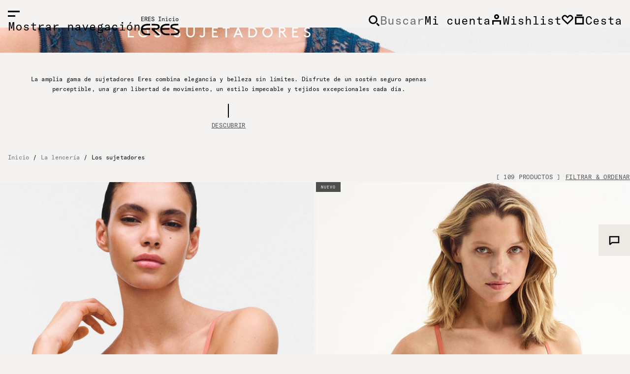

--- FILE ---
content_type: text/html;charset=UTF-8
request_url: https://www.eresparis.com/us/es-US/la-lenceria/los-sujetadores/
body_size: 23069
content:
<!-- Include Page Designer Campaign Banner JavaScript and Styles only once here rather than at component level. --> <!-- There should only be one Campagin Banner added on a PD page. Multiple Banners is unsupported at the moment. --> <!DOCTYPE html> <html lang="es"> <head><link rel="preload" as="image" fetchpriority="high" href="https://www.eresparis.com/fstrz/r/s/edgepic.fzcdn.net/8c81b980ca.svg" /> <!--[if gt IE 9]><!--> <link rel="stylesheet" href="/on/demandware.static/Sites-ERES_US-Site/-/es_US/v1768383968113/css/global.css"><link rel="stylesheet" href="https://www.eresparis.com/fstrz/e7fe8120e0e127b239cd80b12ad20fa4b9b4828c950d72226a3e938080466d11.css?src=https%3A%2F%2Fwww.eresparis.com%2Fon%2Fdemandware.static%2FSites-ERES_US-Site%2F-%2Fes_US%2Fv1768383968113%2Fcss%2Fglobale%2Fflags.css&amp;src=https%3A%2F%2Fwww.eresparis.com%2Fon%2Fdemandware.static%2FSites-ERES_US-Site%2F-%2Fes_US%2Fv1768383968113%2Fcss%2Fglobale%2Fstyles.css" /><script>fstrz=!0;;"use strict";window.FRZ_PAGE_TYPE="plp";
</script><script>//common/scripts.isml</script> <script defer type="text/javascript" src="/on/demandware.static/Sites-ERES_US-Site/-/es_US/v1768383968113/js/main.js"></script> <!--<![endif]--> <meta charset=UTF-8> <meta http-equiv="x-ua-compatible" content="ie=edge"> <meta name="viewport" content="width=device-width, initial-scale=1"> <title>Lingerie bras - Online ERES collection | ERES US</title> <meta name="description" content="Discover online the Maison ERES lingerie bras collection - Full cup bra, triangle bra, underwire bra, padded bra, bandeau, crop top bra in cotton, lace, satin and tulle."/> <meta name="keywords" content="ERES"/> <meta name="twitter:card" content="summary_large_image" /> <meta property="og:title" content="Lingerie bras - Online ERES collection | ERES US" /> <meta property="og:description" content="Discover online the Maison ERES lingerie bras collection - Full cup bra, triangle bra, underwire bra, padded bra, bandeau, crop top bra in cotton, lace, satin and tulle." /> <meta property="og:type" content="website" /> <meta property="og:image" content="https://www.eresparis.com/on/demandware.static/Sites-ERES_US-Site/-/default/dwd29b1881/images/logo-full.png" /> <link rel="icon" type="image/png" href="/on/demandware.static/Sites-ERES_US-Site/-/default/dwa85f0377/images/favicon-192x192.png" sizes="192x192" /> <link rel="icon" type="image/png" href="/on/demandware.static/Sites-ERES_US-Site/-/default/dwafab7d12/images/favicon-128x128.png" sizes="128x128" /> <link rel="icon" type="image/png" href="/on/demandware.static/Sites-ERES_US-Site/-/default/dwbc1b1eaa/images/favicon-96x96.png" sizes="96x96" /> <link rel="icon" type="image/png" href="/on/demandware.static/Sites-ERES_US-Site/-/default/dwdc7c4e61/images/favicon-32x32.png" sizes="32x32" /> <link rel="icon" type="image/png" href="/on/demandware.static/Sites-ERES_US-Site/-/default/dwaa40ed5b/images/favicon-16x16.png" sizes="16x16" /> <link rel="icon" href="/on/demandware.static/Sites-ERES_US-Site/-/default/dw86a534a2/images/favicon.ico" /> <script src="https://player.vimeo.com/api/player.js"></script> <meta name="facebook-domain-verification" content="p7sy7t8j5sapvniengmtn3kbozflru" /> <!-- Object.assign polyfill --> <script>
    // polyFill for Object.assign (src: https://developer.mozilla.org/en-US/docs/Web/JavaScript/Reference/Global_Objects/Object/assign) 
    if (typeof Object.assign !== 'function') {
        // Must be writable: true, enumerable: false, configurable: true
        Object.defineProperty(Object, "assign", {
            value: function assign(target, varArgs) { // .length of function is 2
                'use strict';
                if (target === null || target === undefined) {
                    throw new TypeError('Cannot convert undefined or null to object');
                }
                var to = Object(target);
                for (var index = 1; index < arguments.length; index++) {
                    var nextSource = arguments[index];
                    if (nextSource !== null && nextSource !== undefined) { 
                        for (var nextKey in nextSource) {
                            // Avoid bugs when hasOwnProperty is shadowed
                            if (Object.prototype.hasOwnProperty.call(nextSource, nextKey)) {
                                to[nextKey] = nextSource[nextKey];
                            }
                        }
                    }
                }
                return to;
            },
            writable: true,
            configurable: true
        });
    }
</script> <!-- Google Tag Manager --> <script>
            (function(w,d,s,l,i){w[l]=w[l]||[];w[l].push({'gtm.start':
            new Date().getTime(),event:'gtm.js'});var f=d.getElementsByTagName(s)[0],
            j=d.createElement(s),dl=l!='dataLayer'?'&l='+l:'';j.async=true;j.src=
            'https://www.googletagmanager.com/gtm.js?id='+i+dl;f.parentNode.insertBefore(j,f);
            })(window,document,'script','dataLayer','GTM-NGN6M6X');
</script> <!-- End Google Tag Manager --> <script>
        window.gtm = {"main":{"siteCountry":null,"deliveryCountry":null,"language":"US","environment":"production","currencyCode":"USD","internalUser":"external","pageType":"product_listing","universe":"unl","category":"soutiens-gorge"},"enabled":true,"id":"GTM-NGN6M6X","debug":false,"env":2,"currencyCode":"USD"}
        var gtmMainTag = gtmMainTag || {};
        gtmMainTag = Object.assign(gtmMainTag, {"siteCountry":null,"deliveryCountry":null,"language":"US","environment":"production","currencyCode":"USD","internalUser":"external","pageType":"product_listing","universe":"unl","category":"soutiens-gorge"});
</script> <script>
        var gtmMainTag = gtmMainTag || {};
        gtmMainTag = Object.assign(gtmMainTag, {"userId":"unknown","userType":"prospect","account":"unknown","gender":"unknown","customerGroup":"unknown","newsletter":"no","loginStatus":"not_connected"} );
        window.gtm = window.gtm || {};
        window.gtm = Object.assign(window.gtm, {"userId":"unknown","userType":"prospect","account":"unknown","gender":"unknown","customerGroup":"unknown","newsletter":"no","loginStatus":"not_connected"} );
</script> <script>
        var dataLayer = dataLayer || [];
        dataLayer.push(gtmMainTag);
</script> <script>
    window.gtmUtils = {
        /**
         * Simple object check.
         * @param item
         * @returns {boolean}
         */
        isObject: function (item) {
            return (item && typeof item === 'object' && !Array.isArray(item));
        },
        /**
         * Deep merge two objects.
         * @param target
         * @param ...sources
         */
        mergeDeep: function (target) {
            if (arguments.length <= 1) return target;
            const currentArgs = arguments;
            let sources = Object.keys(currentArgs).map(function (key) {
                return  currentArgs[key];
            });
            // Remove first argument
            sources.shift();
            // Get the sources
            const source = sources.shift();
            if (window.gtmUtils.isObject(target) && window.gtmUtils.isObject(source)) {
                for (var key in source) {
                    var obj = {};
                    if (window.gtmUtils.isObject(source[key])) {
                        obj[key] = {};
                        if (!target[key]) Object.assign(target, obj);
                        window.gtmUtils.mergeDeep(target[key], source[key]);
                    } else {
                        obj[key] = source[key];
                        Object.assign(target, obj);
                    }
                }
            }
            return window.gtmUtils.mergeDeep.apply(this, [target].concat(sources));
        }
    };
</script> <script>
        window.dataLayerInfo = window.dataLayerInfo || {};
        window.dataLayerInfo = window.gtmUtils?.mergeDeep(window.dataLayerInfo, {});
</script> <script>
    var urlUtils = { };
    urlUtils.svgSprite = '/on/demandware.static/Sites-ERES_US-Site/-/default/dw2848476b/images/symbols.svg';
    urlUtils.lottieSpinner = '/on/demandware.static/Sites-ERES_US-Site/-/default/dw7f163518/images/spinner_ERES.json';
</script> <script type="text/javascript">
(function(){
window.Constants = {};
window.Resources = {};
window.Urls = {"newsletterPopinUrl":"/on/demandware.store/Sites-ERES_US-Site/es_US/Newsletter-ShowForm?isPopin=true"};
window.SitePreferences = {"ACTIVATENEWSLETTERPOPIN":false,"NEWSLETTERPOPINPAGECOUNT":5};
}());
</script> <link rel="canonical" href="https://www.eresparis.com/us/es-US/la-lenceria/los-sujetadores/"/> <script type="text/javascript">//<!--
/* <![CDATA[ (head-active_data.js) */
var dw = (window.dw || {});
dw.ac = {
    _analytics: null,
    _events: [],
    _category: "",
    _searchData: "",
    _anact: "",
    _anact_nohit_tag: "",
    _analytics_enabled: "true",
    _timeZone: "US/Eastern",
    _capture: function(configs) {
        if (Object.prototype.toString.call(configs) === "[object Array]") {
            configs.forEach(captureObject);
            return;
        }
        dw.ac._events.push(configs);
    },
	capture: function() { 
		dw.ac._capture(arguments);
		// send to CQ as well:
		if (window.CQuotient) {
			window.CQuotient.trackEventsFromAC(arguments);
		}
	},
    EV_PRD_SEARCHHIT: "searchhit",
    EV_PRD_DETAIL: "detail",
    EV_PRD_RECOMMENDATION: "recommendation",
    EV_PRD_SETPRODUCT: "setproduct",
    applyContext: function(context) {
        if (typeof context === "object" && context.hasOwnProperty("category")) {
        	dw.ac._category = context.category;
        }
        if (typeof context === "object" && context.hasOwnProperty("searchData")) {
        	dw.ac._searchData = context.searchData;
        }
    },
    setDWAnalytics: function(analytics) {
        dw.ac._analytics = analytics;
    },
    eventsIsEmpty: function() {
        return 0 == dw.ac._events.length;
    }
};
/* ]]> */
// -->
</script> <script type="text/javascript">//<!--
/* <![CDATA[ (head-cquotient.js) */
var CQuotient = window.CQuotient = {};
CQuotient.clientId = 'bdln-ERES_US';
CQuotient.realm = 'BDLN';
CQuotient.siteId = 'ERES_US';
CQuotient.instanceType = 'prd';
CQuotient.locale = 'es_US';
CQuotient.fbPixelId = '__UNKNOWN__';
CQuotient.activities = [];
CQuotient.cqcid='';
CQuotient.cquid='';
CQuotient.cqeid='';
CQuotient.cqlid='';
CQuotient.apiHost='api.cquotient.com';
/* Turn this on to test against Staging Einstein */
/* CQuotient.useTest= true; */
CQuotient.useTest = ('true' === 'false');
CQuotient.initFromCookies = function () {
	var ca = document.cookie.split(';');
	for(var i=0;i < ca.length;i++) {
	  var c = ca[i];
	  while (c.charAt(0)==' ') c = c.substring(1,c.length);
	  if (c.indexOf('cqcid=') == 0) {
		CQuotient.cqcid=c.substring('cqcid='.length,c.length);
	  } else if (c.indexOf('cquid=') == 0) {
		  var value = c.substring('cquid='.length,c.length);
		  if (value) {
		  	var split_value = value.split("|", 3);
		  	if (split_value.length > 0) {
			  CQuotient.cquid=split_value[0];
		  	}
		  	if (split_value.length > 1) {
			  CQuotient.cqeid=split_value[1];
		  	}
		  	if (split_value.length > 2) {
			  CQuotient.cqlid=split_value[2];
		  	}
		  }
	  }
	}
}
CQuotient.getCQCookieId = function () {
	if(window.CQuotient.cqcid == '')
		window.CQuotient.initFromCookies();
	return window.CQuotient.cqcid;
};
CQuotient.getCQUserId = function () {
	if(window.CQuotient.cquid == '')
		window.CQuotient.initFromCookies();
	return window.CQuotient.cquid;
};
CQuotient.getCQHashedEmail = function () {
	if(window.CQuotient.cqeid == '')
		window.CQuotient.initFromCookies();
	return window.CQuotient.cqeid;
};
CQuotient.getCQHashedLogin = function () {
	if(window.CQuotient.cqlid == '')
		window.CQuotient.initFromCookies();
	return window.CQuotient.cqlid;
};
CQuotient.trackEventsFromAC = function (/* Object or Array */ events) {
try {
	if (Object.prototype.toString.call(events) === "[object Array]") {
		events.forEach(_trackASingleCQEvent);
	} else {
		CQuotient._trackASingleCQEvent(events);
	}
} catch(err) {}
};
CQuotient._trackASingleCQEvent = function ( /* Object */ event) {
	if (event && event.id) {
		if (event.type === dw.ac.EV_PRD_DETAIL) {
			CQuotient.trackViewProduct( {id:'', alt_id: event.id, type: 'raw_sku'} );
		} // not handling the other dw.ac.* events currently
	}
};
CQuotient.trackViewProduct = function(/* Object */ cqParamData){
	var cq_params = {};
	cq_params.cookieId = CQuotient.getCQCookieId();
	cq_params.userId = CQuotient.getCQUserId();
	cq_params.emailId = CQuotient.getCQHashedEmail();
	cq_params.loginId = CQuotient.getCQHashedLogin();
	cq_params.product = cqParamData.product;
	cq_params.realm = cqParamData.realm;
	cq_params.siteId = cqParamData.siteId;
	cq_params.instanceType = cqParamData.instanceType;
	cq_params.locale = CQuotient.locale;
	
	if(CQuotient.sendActivity) {
		CQuotient.sendActivity(CQuotient.clientId, 'viewProduct', cq_params);
	} else {
		CQuotient.activities.push({activityType: 'viewProduct', parameters: cq_params});
	}
};
/* ]]> */
// -->
</script> <style>

/* 20240710 : CLS fix PLP 
.c-pagedesigner__half-right {
aspect-ratio: 3 / 2;
}

.l-headerbanner {
    display: flex!important
}
.l-header__top {
min-height: 30px;
}
.c-plp__container {
min-height:500px
}
.c-product__slider-full > .c-product__image-container:nth-child(n+2) {
display:none !important;
}*/

/*#homepage .c-pagedesigner__full-image img {
    aspect-ratio: 323/485;
}
@media (min-width: 768px) {
#homepage .c-pagedesigner__full-image img {
  aspect-ratio: 3/2;
}
}*/

.l-header__navigation-toggle .icon-menu {
    opacity: 1;
}

</style> <script>

function eresHandleError(err, reason, details) {
  if (/googlebot/i.test(window.navigator.userAgent)) {
    window.console && window.console.error('[smartcache] No error handling for googlebots.');
    window.preventDeferJSStart = 0;
    window.smartCacheInserted = true;
    return;
  }

  var param = 'frz-flush=true&frz-reason=' + reason;

  if (reason === 'smartcache_missmatching') {
    var fragmentsSummary = Object.keys(details.fragments).map(function (fragmentID) {
      return fragmentID + ':' + details.fragments[fragmentID].selector;
    });
    var placeholdersSummary = details.placeholders.map(function (placeholder) {
      return placeholder.dataset['fstrzFragmentId'] + ':' + placeholder.dataset['fstrzFragmentSelector'];
    });
    var fragmentsDiff = fragmentsSummary
      .filter(function (x) {
        return placeholdersSummary.indexOf(x) < 0;
      })
      .join(';');
    var placeholdersDiff = placeholdersSummary
      .filter(function (x) {
        return fragmentsSummary.indexOf(x) < 0;
      })
      .join(';');
    param =
      'frz-flush=true&frz-reason=smartcache_missmatching&frz-fragments=' +
      encodeURIComponent(fragmentsDiff) +
      '&frz-placeholders=' +
      encodeURIComponent(placeholdersDiff);

    param = param.substring(0, 1000)
  } else {
    window.console && window.console.error('[smartcache] ' + err, details);
  }
  window.location.search = window.location.search === '' ? param : window.location.search + '&' + param;
}

window['fasterizeNs'].handleError = eresHandleError;
</script> </head> <body data-country-code="null" data-gtm-page-type="product_listing" data-frz-flags='{"lazyload":false,"unlazyload":false,"deferjs":false,"cssontop":true,"minifyhtml":true,"concatcss":true,"minifycss":true,"concatjs":false,"minifyjs":true,"early-hints":true,"unsharding":true,"responsive":false,"edge_speed":true,"edge_seo":false,"service_worker":false,"edge_rewriter":true,"speculation_rules":false,"lazyloadjs":false,"smart_inp":false}' data-frz-version="2" data-frz-target-key="page_caching_policies_4" data-frz-target-label="Page liste produits"><img fetchpriority="high" alt="." width="1000" height="1000" style="pointer-events: none; position: absolute; top: 0; left: 0; width: 1000px; height: 1000px; max-width: 99vw; max-height: 99vh;"  src="https://www.eresparis.com/fstrz/r/s/edgepic.fzcdn.net/8c81b980ca.svg" /> <div class="page" data-action="Search-Show" data-querystring="cgid=soutiens-gorge" > <script type="text/javascript" id="globale-script-loader-data" src="/on/demandware.static/Sites-ERES_US-Site/-/es_US/v1768383968113/js/globaleScriptLoader.js">
{"clientJsUrl":"https://web.global-e.com/merchant/clientsdk/1014","apiVersion":"2.1.4","clientJsMerchantId":1014,"clientSettings":"{\"AllowClientTracking\":{\"Value\":\"true\"},\"CDNEnabled\":{\"Value\":\"true\"},\"CheckoutContainerSuffix\":{\"Value\":\"Global-e_International_Checkout\"},\"FT_IsAnalyticsSDKEnabled\":{\"Value\":\"true\"},\"FullClientTracking\":{\"Value\":\"true\"},\"IsMonitoringMerchant\":{\"Value\":\"true\"},\"IsV2Checkout\":{\"Value\":\"true\"},\"SetGEInCheckoutContainer\":{\"Value\":\"true\"},\"ShowFreeShippingBanner\":{\"Value\":\"true\"},\"TabletAsMobile\":{\"Value\":\"false\"},\"AdScaleClientSDKURL\":{\"Value\":\"https://web.global-e.com/merchant/GetAdScaleClientScript?merchantId=1014\"},\"AmazonUICulture\":{\"Value\":\"en-GB\"},\"AnalyticsSDKCDN\":{\"Value\":\"https://globale-analytics-sdk.global-e.com/PROD/bundle.js\"},\"AnalyticsUrl\":{\"Value\":\"https://services.global-e.com/\"},\"BfGoogleAdsEnabled\":{\"Value\":\"false\"},\"BfGoogleAdsLifetimeInDays\":{\"Value\":\"30\"},\"CashbackServiceDomainUrl\":{\"Value\":\"https://finance-cashback.global-e.com\"},\"CDNUrl\":{\"Value\":\"https://webservices.global-e.com/\"},\"ChargeMerchantForPrepaidRMAOfReplacement\":{\"Value\":\"false\"},\"CheckoutCDNURL\":{\"Value\":\"https://webservices.global-e.com/\"},\"EnableReplaceUnsupportedCharactersInCheckout\":{\"Value\":\"false\"},\"Environment\":{\"Value\":\"PRODUCTION\"},\"FinanceServiceBaseUrl\":{\"Value\":\"https://finance-calculations.global-e.com\"},\"FT_AnalyticsSdkEnsureClientIdSynchronized\":{\"Value\":\"true\"},\"FT_BrowsingStartCircuitBreaker\":{\"Value\":\"true\"},\"FT_BrowsingStartEventInsteadOfPageViewed\":{\"Value\":\"true\"},\"FT_IsLegacyAnalyticsSDKEnabled\":{\"Value\":\"true\"},\"FT_IsShippingCountrySwitcherPopupAnalyticsEnabled\":{\"Value\":\"false\"},\"FT_IsWelcomePopupAnalyticsEnabled\":{\"Value\":\"false\"},\"FT_PostponePageViewToPageLoadComplete\":{\"Value\":\"true\"},\"FT_UseGlobalEEngineConfig\":{\"Value\":\"true\"},\"FT_UtmRaceConditionEnabled\":{\"Value\":\"true\"},\"GTM_ID\":{\"Value\":\"GTM-PWW94X2\"},\"InternalTrackingEnabled\":{\"Value\":\"false\"},\"InvoiceEditorURL\":{\"Value\":\"documents/invoice_editor\"},\"PixelAddress\":{\"Value\":\"https://utils.global-e.com\"},\"RangeOfAdditionalPaymentFieldsToDisplayIDs\":{\"Value\":\"[1,2,3,4,5,6,7,8,9,10,11,12,13,14,15,16,17,18,19,20]\"},\"ReconciliationServiceBaseUrl\":{\"Value\":\"https://finance-reconciliation-engine.global-e.com\"},\"RefundRMAReplacementShippingTypes\":{\"Value\":\"[2,3,4]\"},\"RefundRMAReplacementStatuses\":{\"Value\":\"[9,11,12]\"},\"TrackingV2\":{\"Value\":\"true\"},\"UseShopifyCheckoutForPickUpDeliveryMethod\":{\"Value\":\"false\"},\"MerchantIdHashed\":{\"Value\":\"mZV5\"}}","clientJsDomain":"https://web.global-e.com","cookieDomain":"www.eresparis.com","globaleOperatedCountry":false,"performFrontendSiteUrlRedirect":true,"getSiteRedirectUrl":"https://www.eresparis.com/on/demandware.store/Sites-ERES_US-Site/es_US/Globale-GetSiteRedirectUrl","country":"US","currency":"USD","culture":"es","locale":"es_US","allowedSite":true,"languageSwitcher":{"enabled":false,"languagesConfig":{"en":{"en":"English"},"en_US":{"en":"English"},"fr":{"fr":"Français"},"it":{"it":"Italiano"},"de":{"de":"Deutsch"},"es":{"es":"Español"},"es_US":{"es":"Español"}},"isLanguageDropDwonShown":false,"selectedLanguage":"es_US"}}
</script> <div class="c-skip__container"> <a href="#maincontent" class="c-btn c-btn--primary c-skip__link" data-action="skipTrigger"> Ir al contenido principal </a> </div> <div class="l-header-sentinel js-header-sentinel"></div> <header class="l-header js-header" role="banner"> <div class="frznocache"> </div> <div class="l-header__container"> <button type="button" class="l-header__navigation-toggle" id="navigation-toggle" data-action="open-navigation" aria-expanded="false"> <svg class="icon-menu" focusable="false" aria-hidden="true"> <use href="/on/demandware.static/Sites-ERES_US-Site/-/default/dw2848476b/images/symbols.svg#menu"></use> </svg> <svg class="icon-close" focusable="false" aria-hidden="true"> <use href="/on/demandware.static/Sites-ERES_US-Site/-/default/dw2848476b/images/symbols.svg#close"></use> </svg> <span class="sr-only"> Mostrar navegaci&oacute;n </span> </button> <a href="/us/es-US/home" data-gtm-home-logo-click="" class="l-header__logo" > <span class="sr-only"> ERES Inicio </span> <svg xmlns="http://www.w3.org/2000/svg" fill="none" width="80" height="24" viewBox="0 0 81 24" aria-hidden="true" focusable="false"> <path fill="var(--svg-color, black)" d="M77.172 3.50071 77.1612.271187s-5.4721.035103-7.8443.170117c0 0-4.797.143114-6.9248 2.284426 0 0-1.3461 1.17192-1.3204 3.30649.0256 2.13456.8843 2.91629 1.4162 3.4982 0 0 .7872.76418 2.3938 1.28668 0 0 .7494.2525 3.1594.9559 0 0 4.7295 1.261 5.9905 2.0049 0 0 2.4114.8682 2.4546 2.7827 0 0 .0972 2.0981-3.1283 2.9838 0 0-1.4312.5724-4.2664.6575l-7.0599.0378.0108 3.3267 7.1868-.0243s4.3231.1161 7.4919-1.9658c0 0 3.1687-1.743 3.139-5.3006 0 0 .2822-2.811-3.3186-4.8416 0 0-1.3717-.9262-6.0459-2.16966 0 0-2.6287-.70207-3.4334-1.0099 0 0-2.464-.55761-2.36-2.27228 0 0-.0959-1.35013 2.5112-1.94149 0 0 2.1143-.40775 2.8637-.39289 0 0 4.5972-.21468 7.0963-.14987l-.0014.0027Z M22.408 3.69647 22.3972.426445s7.5351.052655 8.6112.085059c0 0 7.932-.263277 7.8996 5.738076 0 0 .7021 6.08642-7.5864 6.17282 0 0-1.9455.0702-3.1039.0473l11.8798 11.198-5.09.0162-12.5873-11.1967-.0108-3.23627 9.0297-.0324s4.0693.19712 3.9127-2.88524c0 0 .3011-2.62736-3.9856-2.65032l-8.9568.0108-.0014.0027Z M19.1595 3.70188 19.1487.418348s-6.5995.037804-6.7642.022953C12.0564.408897.199517.735631.271075 11.4989l.021602.9856S.198167 23.1317 11.9146 23.7203l7.3232-.0243-.0108-3.3199-6.2646.0202s-8.77998.1458-8.87314-7.8645l15.10534-.05-.0108-3.23356-15.01353.0486s.74257-5.10621 8.15483-5.56526l6.8371-.0297h-.0027Z M59.0438 3.56957 59.033.286036s-6.5995.037803-6.7642.022952C51.9407.277935 40.0838.604668 40.1554 11.368l.0216.9855s-.0946 10.6472 11.6206 11.2359l7.3231-.0243-.0108-3.32-6.2646.0202s-8.78.1459-8.8731-7.8645l15.1053-.0499-.0108-3.23363-15.0135.04861s.7426-5.10621 8.1548-5.56526l6.8371-.0297-.0013-.00135Z"/> </svg> </a> <ul class="l-header__actions js-header-actions"> <li class="l-header__search-toggle"> <button type="button" id="l-search__button" class="l-header__button c-header-search js-header-search-toggle" aria-expanded="false" data-gtm-open-search-bar="" aria-label="Buscar"> <svg class="c-header-search__icon icon-search js-header-search-fake-input" focusable="false" aria-hidden="true"> <use href="/on/demandware.static/Sites-ERES_US-Site/-/default/dw2848476b/images/symbols.svg#search"></use> </svg> <span class="c-header-search__label js-header-search-fake-input">Buscar</span> <svg class="c-header-search__icon c-header-search__icon--close js-header-search-close" focusable="false" aria-hidden="true"> <use href="/on/demandware.static/Sites-ERES_US-Site/-/default/dw2848476b/images/symbols.svg#close"></use> </svg> </button> </li> <li class="c-header__account c-header-account js-header-account"> <button class="l-header__button js-button-link" type="button" data-href="https://www.eresparis.com/on/demandware.store/Sites-ERES_US-Site/es_US/Login-Show" data-gtm-navigation-click="" data-gtm-event-action="account" role="link"> <span class="sr-only"> Mi cuenta </span> <svg class="icon-profil" focusable="false" aria-hidden="true"> <use href="/on/demandware.static/Sites-ERES_US-Site/-/default/dw2848476b/images/symbols.svg#profil"></use> </svg> </button> </li> <li class="c-header__wishlist" id="c-header__wishlist"> <button id="c-wishlist__button" class="l-header__button c-wishlist__button js-header-wishlist js-button-link" type="button" role="link" data-href="https://www.eresparis.com/us/es-US/wishlist" data-gtm-navigation-click data-gtm-event-action="wishlist" > <span class="sr-only"> Wishlist </span> <svg class="icon-wishlist" focusable="false" aria-hidden="true"> <use href="/on/demandware.static/Sites-ERES_US-Site/-/default/dw2848476b/images/symbols.svg#heart"></use> </svg> </button> </li> <li class="c-header__minicart c-minicart" data-action-url="/on/demandware.store/Sites-ERES_US-Site/es_US/Cart-MiniCartShow"> <button class="l-header__button c-minicart__link js-button-link" role="link" data-href="https://www.eresparis.com/us/es-US/cart" data-gtm-navigation-click data-gtm-event-action="cart_top" > <svg class="icon-cart" focusable="false" aria-hidden="true"> <use href="/on/demandware.static/Sites-ERES_US-Site/-/default/dw2848476b/images/symbols.svg#cart"></use> </svg> <span aria-hidden="true" class="c-minicart__quantity minicart-quantity c-minicart__quantity--empty"> 0 </span> <span class="sr-only"> Cesta </span> </button> <div class="c-minicart__dropdown l-col-lg-6" id="minicart"> <div class="c-minicart__content js-minicart-content"> <div class="c-minicart__inner cart"> </div> <div class="c-minicart__footer minicart-footer"> <p class="c-minicart__subtotal sub-total-label" aria-live="polite" aria-atomic="true"> <span class="c-minicart__subtotal-price sub-total"></span> </p> <button type="submit" data-url="https://www.eresparis.com/on/demandware.store/Sites-ERES_US-Site/es_US/Checkout-Login" class="c-btn c-btn--primary c-btn--full checkout-btn " data-gtm-minicart-buy="" > Comprar </button> <div class="c-cart-error-messaging cart-error-messaging cart-error" role="alert" id="minicart-error"> </div> </div> </div> </div> </li> </ul> </div> <nav class="l-navigation js-navigation" role="navigation" data-component="navigation" aria-label="main navigation"> <div class="l-navigation__inner" data-navigation="wrapper"> <ul class="l-navigation__categories"> <li class="l-navigation__item l-navigation__item--active" data-navigation="item" data-category="eres-days"data-has-sub-menu=true> <a href="/us/es-US/venta/" id="eres-days" class="l-navigation__entry js-navigation-entry" style="--custom-tab-color:null;--custom-tab-scroll-color:null;" aria-expanded="false" role="button" aria-controls="panel-eres-days" data-navigation="link" data-gtm-navigation-click data-gtm-event-action="menu_level_1" data-gtm-event-label="eres-days"> VENTA </a> </li> <li class="l-navigation__item " data-navigation="item" data-category="nouveautes-us"data-has-sub-menu=true> <a href="/us/es-US/las-novedades-2/" id="nouveautes-us" class="l-navigation__entry js-navigation-entry" style="--custom-tab-color:null;--custom-tab-scroll-color:null;" aria-expanded="false" role="button" aria-controls="panel-nouveautes-us" data-navigation="link" data-gtm-navigation-click data-gtm-event-action="menu_level_1" data-gtm-event-label="nouveautes-us"> Las novedades </a> </li> <li class="l-navigation__item " data-navigation="item" data-category="plage"data-has-sub-menu=true> <a href="/us/es-US/los-banadores-2/" id="plage" class="l-navigation__entry js-navigation-entry" style="--custom-tab-color:null;--custom-tab-scroll-color:null;" aria-expanded="false" role="button" aria-controls="panel-plage" data-navigation="link" data-gtm-navigation-click data-gtm-event-action="menu_level_1" data-gtm-event-label="plage"> Los ba&ntilde;adores </a> </li> <li class="l-navigation__item " data-navigation="item" data-category="lingerie"data-has-sub-menu=true> <a href="/us/es-US/la-lenceria/" id="lingerie" class="l-navigation__entry js-navigation-entry" style="--custom-tab-color:null;--custom-tab-scroll-color:null;" aria-expanded="false" role="button" aria-controls="panel-lingerie" data-navigation="link" data-gtm-navigation-click data-gtm-event-action="menu_level_1" data-gtm-event-label="lingerie"> La lencer&iacute;a </a> </li> <li class="l-navigation__item " data-navigation="item" data-category="resortwear"data-has-sub-menu=true> <a href="/us/es-US/el-resortwear/" id="resortwear" class="l-navigation__entry js-navigation-entry" style="--custom-tab-color:null;--custom-tab-scroll-color:null;" aria-expanded="false" role="button" aria-controls="panel-resortwear" data-navigation="link" data-gtm-navigation-click data-gtm-event-action="menu_level_1" data-gtm-event-label="resortwear"> El Resortwear </a> </li> <li class="l-navigation__item " data-navigation="item" data-category="loungewear"data-has-sub-menu=true> <a href="/us/es-US/el-loungewear/" id="loungewear" class="l-navigation__entry js-navigation-entry" style="--custom-tab-color:null;--custom-tab-scroll-color:null;" aria-expanded="false" role="button" aria-controls="panel-loungewear" data-navigation="link" data-gtm-navigation-click data-gtm-event-action="menu_level_1" data-gtm-event-label="loungewear"> El Loungewear </a> </li> <li class="l-navigation__item " data-navigation="item" data-category="activewear"data-has-sub-menu=true> <a href="/us/es-US/el-activewear/" id="activewear" class="l-navigation__entry js-navigation-entry" style="--custom-tab-color:null;--custom-tab-scroll-color:null;" aria-expanded="false" role="button" aria-controls="panel-activewear" data-navigation="link" data-gtm-navigation-click data-gtm-event-action="menu_level_1" data-gtm-event-label="activewear"> El activewear </a> </li> <li class="l-navigation__item " data-navigation="item" data-category="inspirations"data-has-sub-menu=true> <a href="https://www.eresparis.com/us/es-US/homepage.html" id="inspirations" class="l-navigation__entry js-navigation-entry" style="--custom-tab-color:null;--custom-tab-scroll-color:null;" aria-expanded="false" role="button" aria-controls="panel-inspirations" data-navigation="link" data-gtm-navigation-click data-gtm-event-action="menu_level_1" data-gtm-event-label="inspirations"> Qui&eacute;nes somos </a> </li> </ul> <div class="l-navigation__panel is-active js-navigation-subcategory" id="panel-root" data-category="root"> <div class="c-navigation-panel"> <div class="c-navigation-panel__media"> <div class="c-navigation-panel__image is-active js-navigation-image u-hidden-tablet" data-category="root"> <div class="experience-region experience-main"><div class="experience-component experience-assets-image"><div class="edito__image-wrapper" data-desktop-label="label.zoom.desktop" data-mobile-label="label.zoom.mobile"> <div class="edito__image" data-focal-point="{&quot;x&quot;:&quot;50%&quot;,&quot;y&quot;:&quot;50%&quot;}" data-mobile-focal-point="{&quot;x&quot;:&quot;50%&quot;,&quot;y&quot;:&quot;50%&quot;}"> <a href="https://www.eresparis.com/us/es-US/quienes-somos/"> <picture> <source media="(min-width: 577px)" srcset="https://www.eresparis.com/dw/image/v2/BDLN_PRD/on/demandware.static/-/Library-Sites-EresLibrary/default/dw2d643602/A26/ERES_26A_1920x1080_NO_LOGO_7.jpg?sw=1440&amp;sfrm=jpg 1x"> <img src="https://www.eresparis.com/dw/image/v2/BDLN_PRD/on/demandware.static/-/Library-Sites-EresLibrary/default/dw2d643602/A26/ERES_26A_1920x1080_NO_LOGO_7.jpg?sw=768&amp;sfrm=jpg" alt="" loading="lazy" /> </picture> </a> </div> </div></div></div> </div> </div> </div> </div> <div class="l-navigation__panel js-navigation-subcategory" id="panel-eres-days" data-category="eres-days"> <div class="c-navigation-panel"> <div class="c-navigation-panel__content"> <button type="button" class="c-navigation-panel__back js-navigation-back u-hidden-desktop"> <svg class="icon-arrow-cta-left" focusable="false" aria-hidden="true"> <use href="/on/demandware.static/Sites-ERES_US-Site/-/default/dw2848476b/images/symbols.svg#arrow-cta-left"></use> </svg> <span>VENTA</span> </button> <ul class="c-navigation-panel__list"> <li> <a href="/us/es-US/venta/los-banadores-1/" id="soldes-plage" data-name="Los ba&ntilde;adores" data-navigation="subnavigation-link" data-gtm-navigation-click data-gtm-event-action="menu_level_3"> Los ba&ntilde;adores </a> </li> <li> <a href="/us/es-US/venta/la-lenceria/" id="soldes-lingerie" data-name="La lencer&iacute;a" data-navigation="subnavigation-link" data-gtm-navigation-click data-gtm-event-action="menu_level_3"> La lencer&iacute;a </a> </li> <li> <a href="/us/es-US/venta/el-resortwear/" id="beachwear-soldes" data-name="El resortwear" data-navigation="subnavigation-link" data-gtm-navigation-click data-gtm-event-action="menu_level_3"> El resortwear </a> </li> <li> <a href="/us/es-US/venta/el-loungewear/" id="homewear-soldes" data-name="El loungewear" data-navigation="subnavigation-link" data-gtm-navigation-click data-gtm-event-action="menu_level_3"> El loungewear </a> </li> <li> <a href="/us/es-US/venta/el-activewear/" id="solde-activewear" data-name="El activewear" data-navigation="subnavigation-link" data-gtm-navigation-click data-gtm-event-action="menu_level_3"> El activewear </a> </li> </ul> <a href="/us/es-US/venta/" class="c-navigation-panel__see-all c-btn c-btn--alternate" aria-label="Ver toda la categor&iacute;a : VENTA" > Ver todos <svg class="icon-arrow-cta-right" focusable="false" aria-hidden="true"> <use href="/on/demandware.static/Sites-ERES_US-Site/-/default/dw2848476b/images/symbols.svg#arrow-cta-right"></use> </svg> </a> </div> <div class="c-navigation-panel__media"> <div class="c-navigation-panel__image js-navigation-image u-hidden-tablet" data-category="eres-days"> <div class="experience-region experience-main"><div class="experience-component experience-assets-image"><div class="edito__image-wrapper" data-desktop-label="label.zoom.desktop" data-mobile-label="label.zoom.mobile"> <div class="edito__image" data-focal-point="{&quot;x&quot;:&quot;49%&quot;,&quot;y&quot;:&quot;51%&quot;}" data-mobile-focal-point="{&quot;x&quot;:&quot;49%&quot;,&quot;y&quot;:&quot;51%&quot;}"> <a href="https://www.eresparis.com/us/es-US/venta/"> <picture> <source media="(min-width: 577px)" srcset="https://www.eresparis.com/dw/image/v2/BDLN_PRD/on/demandware.static/-/Library-Sites-EresLibrary/default/dw700fa023/SOLDES%20H25/MENU-SOLDES.jpg?sw=1440&amp;sfrm=jpg 1x"> <img src="https://www.eresparis.com/dw/image/v2/BDLN_PRD/on/demandware.static/-/Library-Sites-EresLibrary/default/dw700fa023/SOLDES%20H25/MENU-SOLDES.jpg?sw=768&amp;sfrm=jpg" alt="" loading="lazy" /> </picture> </a> </div> </div></div></div> </div> <div class="c-navigation-panel__image js-navigation-image u-hidden-desktop" data-category="eres-days"> <div class="experience-region experience-main"><div class="experience-component experience-assets-image"><div class="edito__image-wrapper" data-desktop-label="label.zoom.desktop" data-mobile-label="label.zoom.mobile"> <div class="edito__image" data-focal-point="{&quot;x&quot;:&quot;49%&quot;,&quot;y&quot;:&quot;51%&quot;}" data-mobile-focal-point="{&quot;x&quot;:&quot;49%&quot;,&quot;y&quot;:&quot;51%&quot;}"> <a href="https://www.eresparis.com/us/es-US/venta/"> <picture> <source media="(min-width: 577px)" srcset="https://www.eresparis.com/dw/image/v2/BDLN_PRD/on/demandware.static/-/Library-Sites-EresLibrary/default/dw700fa023/SOLDES%20H25/MENU-SOLDES.jpg?sw=1440&amp;sfrm=jpg 1x"> <img src="https://www.eresparis.com/dw/image/v2/BDLN_PRD/on/demandware.static/-/Library-Sites-EresLibrary/default/dw700fa023/SOLDES%20H25/MENU-SOLDES.jpg?sw=768&amp;sfrm=jpg" alt="" loading="lazy" /> </picture> </a> </div> </div></div></div> </div> </div> </div> </div> <div class="l-navigation__panel js-navigation-subcategory" id="panel-nouveautes-us" data-category="nouveautes-us"> <div class="c-navigation-panel"> <div class="c-navigation-panel__content"> <button type="button" class="c-navigation-panel__back js-navigation-back u-hidden-desktop"> <svg class="icon-arrow-cta-left" focusable="false" aria-hidden="true"> <use href="/on/demandware.static/Sites-ERES_US-Site/-/default/dw2848476b/images/symbols.svg#arrow-cta-left"></use> </svg> <span>Las novedades</span> </button> <ul class="c-navigation-panel__list"> <li> <a href="https://www.eresparis.com/us/es-US/spring26collection.html" id="Spring-26-collection" data-name="Colecci&oacute;n Primavera 2026" data-navigation="subnavigation-link" data-gtm-navigation-click data-gtm-event-action="menu_level_3"> Colecci&oacute;n Primavera 2026 </a> </li> <li> <a href="/us/es-US/las-novedades/la-linea-duo/" id="duo" data-name="La l&iacute;nea Duo" data-navigation="subnavigation-link" data-gtm-navigation-click data-gtm-event-action="menu_level_3"> La l&iacute;nea Duo </a> </li> <li> <a href="/us/es-US/las-novedades/el-color-rooibos/" id="roobois" data-name="El color Rooibos" data-navigation="subnavigation-link" data-gtm-navigation-click data-gtm-event-action="menu_level_3"> El color Rooibos </a> </li> <li> <a href="/us/es-US/las-novedades/el-color-persane/" id="persane" data-name="El color Persane" data-navigation="subnavigation-link" data-gtm-navigation-click data-gtm-event-action="menu_level_3"> El color Persane </a> </li> <li> <a href="/us/es-US/las-novedades/la-linea-naturel/" id="naturelle" data-name="La l&iacute;nea Naturel" data-navigation="subnavigation-link" data-gtm-navigation-click data-gtm-event-action="menu_level_3"> La l&iacute;nea Naturel </a> </li> <li> <a href="/us/es-US/las-novedades/la-linea-oriental/" id="oriental" data-name="La l&iacute;nea Oriental" data-navigation="subnavigation-link" data-gtm-navigation-click data-gtm-event-action="menu_level_3"> La l&iacute;nea Oriental </a> </li> <li> <a href="/us/es-US/las-novedades/la-linea-khol/" id="khol" data-name="La l&iacute;nea Khol" data-navigation="subnavigation-link" data-gtm-navigation-click data-gtm-event-action="menu_level_3"> La l&iacute;nea Khol </a> </li> </ul> <a href="/us/es-US/las-novedades-2/" class="c-navigation-panel__see-all c-btn c-btn--alternate" aria-label="Ver toda la categor&iacute;a : Las novedades" > Ver todos <svg class="icon-arrow-cta-right" focusable="false" aria-hidden="true"> <use href="/on/demandware.static/Sites-ERES_US-Site/-/default/dw2848476b/images/symbols.svg#arrow-cta-right"></use> </svg> </a> </div> <div class="c-navigation-panel__media"> <div class="c-navigation-panel__image js-navigation-image u-hidden-tablet" data-category="nouveautes-us"> <div class="experience-region experience-main"><div class="experience-component experience-assets-image"><div class="edito__image-wrapper" data-desktop-label="label.zoom.desktop" data-mobile-label="label.zoom.mobile"> <div class="edito__image" data-focal-point="{&quot;x&quot;:&quot;50%&quot;,&quot;y&quot;:&quot;50%&quot;}" data-mobile-focal-point="{&quot;x&quot;:&quot;50%&quot;,&quot;y&quot;:&quot;50%&quot;}"> <a href="https://www.eresparis.com/us/es-US/las-novedades-2/"> <picture> <source media="(min-width: 577px)" srcset="https://www.eresparis.com/dw/image/v2/BDLN_PRD/on/demandware.static/-/Library-Sites-EresLibrary/default/dw1ab15a15/A26/_0022_07_0004.jpg?sw=1440&amp;sfrm=jpg 1x"> <img src="https://www.eresparis.com/dw/image/v2/BDLN_PRD/on/demandware.static/-/Library-Sites-EresLibrary/default/dw1ab15a15/A26/_0022_07_0004.jpg?sw=768&amp;sfrm=jpg" alt="" loading="lazy" /> </picture> </a> </div> </div></div></div> </div> <div class="c-navigation-panel__image js-navigation-image u-hidden-desktop" data-category="nouveautes-us"> <div class="experience-region experience-main"><div class="experience-component experience-assets-image"><div class="edito__image-wrapper" data-desktop-label="label.zoom.desktop" data-mobile-label="label.zoom.mobile"> <div class="edito__image" data-focal-point="{&quot;x&quot;:&quot;50%&quot;,&quot;y&quot;:&quot;50%&quot;}" data-mobile-focal-point="{&quot;x&quot;:&quot;50%&quot;,&quot;y&quot;:&quot;50%&quot;}"> <a href="https://www.eresparis.com/us/es-US/las-novedades-2/"> <picture> <source media="(min-width: 577px)" srcset="https://www.eresparis.com/dw/image/v2/BDLN_PRD/on/demandware.static/-/Library-Sites-EresLibrary/default/dw1ab15a15/A26/_0022_07_0004.jpg?sw=1440&amp;sfrm=jpg 1x"> <img src="https://www.eresparis.com/dw/image/v2/BDLN_PRD/on/demandware.static/-/Library-Sites-EresLibrary/default/dw1ab15a15/A26/_0022_07_0004.jpg?sw=768&amp;sfrm=jpg" alt="" loading="lazy" /> </picture> </a> </div> </div></div></div> </div> </div> </div> </div> <div class="l-navigation__panel js-navigation-subcategory" id="panel-plage" data-category="plage"> <div class="c-navigation-panel"> <div class="c-navigation-panel__content"> <button type="button" class="c-navigation-panel__back js-navigation-back u-hidden-desktop"> <svg class="icon-arrow-cta-left" focusable="false" aria-hidden="true"> <use href="/on/demandware.static/Sites-ERES_US-Site/-/default/dw2848476b/images/symbols.svg#arrow-cta-left"></use> </svg> <span>Los ba&ntilde;adores</span> </button> <ul class="c-navigation-panel__list"> <li> <a href="/us/es-US/los-banadores/los-banadores/" id="une-pieces" data-name="Los ba&ntilde;adores" data-navigation="subnavigation-link" data-gtm-navigation-click data-gtm-event-action="menu_level_3"> Los ba&ntilde;adores </a> </li> <li> <a href="/us/es-US/los-banadores/los-bikinis/" id="deux-pieces" data-name="Los bikinis" data-navigation="subnavigation-link" data-gtm-navigation-click data-gtm-event-action="menu_level_3"> Los bikinis </a> </li> <li> <a href="/us/es-US/los-banadores/los-tops-de-bikini/" id="hauts" data-name="Los tops de bikini" data-navigation="subnavigation-link" data-gtm-navigation-click data-gtm-event-action="menu_level_3"> Los tops de bikini </a> </li> <li> <a href="/us/es-US/los-banadores/las-braguitas-de-bikini/" id="les-bas" data-name="Las braguitas de bikini" data-navigation="subnavigation-link" data-gtm-navigation-click data-gtm-event-action="menu_level_3"> Las braguitas de bikini </a> </li> <li> <a href="/us/es-US/los-banadores/los-iconos/" id="les-essentiels" data-name="Los iconos" data-navigation="subnavigation-link" data-gtm-navigation-click data-gtm-event-action="menu_level_3"> Los iconos </a> </li> </ul> <a href="/us/es-US/los-banadores-2/" class="c-navigation-panel__see-all c-btn c-btn--alternate" aria-label="Ver toda la categor&iacute;a : Los ba&ntilde;adores" > Ver todos <svg class="icon-arrow-cta-right" focusable="false" aria-hidden="true"> <use href="/on/demandware.static/Sites-ERES_US-Site/-/default/dw2848476b/images/symbols.svg#arrow-cta-right"></use> </svg> </a> </div> <div class="c-navigation-panel__media"> <div class="c-navigation-panel__image js-navigation-image u-hidden-tablet" data-category="plage"> <div class="experience-region experience-main"><div class="experience-component experience-assets-image"><div class="edito__image-wrapper" data-desktop-label="label.zoom.desktop" data-mobile-label="label.zoom.mobile"> <div class="edito__image" data-focal-point="{&quot;x&quot;:&quot;50%&quot;,&quot;y&quot;:&quot;50%&quot;}" data-mobile-focal-point="{&quot;x&quot;:&quot;50%&quot;,&quot;y&quot;:&quot;50%&quot;}"> <a href="https://www.eresparis.com/us/es-US/los-banadores-2/"> <picture> <source media="(min-width: 577px)" srcset="https://www.eresparis.com/dw/image/v2/BDLN_PRD/on/demandware.static/-/Library-Sites-EresLibrary/default/dwbcaab903/A26/ERES_26A_1920x1080_NO_LOGO_24%20(1).jpg?sw=1440&amp;sfrm=jpg 1x"> <img src="https://www.eresparis.com/dw/image/v2/BDLN_PRD/on/demandware.static/-/Library-Sites-EresLibrary/default/dwbcaab903/A26/ERES_26A_1920x1080_NO_LOGO_24%20(1).jpg?sw=768&amp;sfrm=jpg" alt="" loading="lazy" /> </picture> </a> </div> </div></div></div> </div> <div class="c-navigation-panel__image js-navigation-image u-hidden-desktop" data-category="plage"> <div class="experience-region experience-main"><div class="experience-component experience-assets-image"><div class="edito__image-wrapper" data-desktop-label="label.zoom.desktop" data-mobile-label="label.zoom.mobile"> <div class="edito__image" data-focal-point="{&quot;x&quot;:&quot;50%&quot;,&quot;y&quot;:&quot;50%&quot;}" data-mobile-focal-point="{&quot;x&quot;:&quot;50%&quot;,&quot;y&quot;:&quot;50%&quot;}"> <a href="https://www.eresparis.com/us/es-US/los-banadores-2/"> <picture> <source media="(min-width: 577px)" srcset="https://www.eresparis.com/dw/image/v2/BDLN_PRD/on/demandware.static/-/Library-Sites-EresLibrary/default/dw04e271f3/A26/ERES_26A_1920x1080_NO_LOGO_24.jpg?sw=1440&amp;sfrm=jpg 1x"> <img src="https://www.eresparis.com/dw/image/v2/BDLN_PRD/on/demandware.static/-/Library-Sites-EresLibrary/default/dwbcaab903/A26/ERES_26A_1920x1080_NO_LOGO_24%20(1).jpg?sw=768&amp;sfrm=jpg" alt="" loading="lazy" /> </picture> </a> </div> </div></div></div> </div> </div> </div> </div> <div class="l-navigation__panel js-navigation-subcategory" id="panel-lingerie" data-category="lingerie"> <div class="c-navigation-panel"> <div class="c-navigation-panel__content"> <button type="button" class="c-navigation-panel__back js-navigation-back u-hidden-desktop"> <svg class="icon-arrow-cta-left" focusable="false" aria-hidden="true"> <use href="/on/demandware.static/Sites-ERES_US-Site/-/default/dw2848476b/images/symbols.svg#arrow-cta-left"></use> </svg> <span>La lencer&iacute;a</span> </button> <ul class="c-navigation-panel__list"> <li> <a href="/us/es-US/la-lenceria/los-sujetadores/" id="soutiens-gorge" data-name="Los sujetadores" data-navigation="subnavigation-link" data-gtm-navigation-click data-gtm-event-action="menu_level_3"> Los sujetadores </a> </li> <li> <a href="/us/es-US/la-lenceria/las-bragas/" id="culottes" data-name="Las bragas" data-navigation="subnavigation-link" data-gtm-navigation-click data-gtm-event-action="menu_level_3"> Las bragas </a> </li> <li> <a href="/us/es-US/la-lenceria/los-bodys/" id="bodys" data-name="Los bodys" data-navigation="subnavigation-link" data-gtm-navigation-click data-gtm-event-action="menu_level_3"> Los bodys </a> </li> <li> <a href="/us/es-US/la-lenceria/los-iconos/" id="les-essentiels-lingerie" data-name="Los iconos" data-navigation="subnavigation-link" data-gtm-navigation-click data-gtm-event-action="menu_level_3"> Los iconos </a> </li> </ul> <a href="/us/es-US/la-lenceria/" class="c-navigation-panel__see-all c-btn c-btn--alternate" aria-label="Ver toda la categor&iacute;a : La lencer&iacute;a" > Ver todos <svg class="icon-arrow-cta-right" focusable="false" aria-hidden="true"> <use href="/on/demandware.static/Sites-ERES_US-Site/-/default/dw2848476b/images/symbols.svg#arrow-cta-right"></use> </svg> </a> </div> <div class="c-navigation-panel__media"> <div class="c-navigation-panel__image js-navigation-image u-hidden-tablet" data-category="lingerie"> <div class="experience-region experience-main"><div class="experience-component experience-assets-image"><div class="edito__image-wrapper" data-desktop-label="label.zoom.desktop" data-mobile-label="label.zoom.mobile"> <div class="edito__image" data-focal-point="{&quot;x&quot;:&quot;50%&quot;,&quot;y&quot;:&quot;50%&quot;}" data-mobile-focal-point="{}"> <a href="https://www.eresparis.com/us/es-US/la-lenceria/"> <picture> <source media="(min-width: 577px)" srcset="https://www.eresparis.com/dw/image/v2/BDLN_PRD/on/demandware.static/-/Library-Sites-EresLibrary/default/dw42518f88/A26/Q.png?sw=1440&amp;sfrm=png 1x"> <img src="https://www.eresparis.com/dw/image/v2/BDLN_PRD/on/demandware.static/-/Library-Sites-EresLibrary/default/dw42518f88/A26/Q.png?sw=1440&amp;sfrm=png" alt="" loading="lazy" /> </picture> </a> </div> </div></div></div> </div> <div class="c-navigation-panel__image js-navigation-image u-hidden-desktop" data-category="lingerie"> <div class="experience-region experience-main"><div class="experience-component experience-assets-image"><div class="edito__image-wrapper" data-desktop-label="label.zoom.desktop" data-mobile-label="label.zoom.mobile"> <div class="edito__image" data-focal-point="{&quot;x&quot;:&quot;50%&quot;,&quot;y&quot;:&quot;50%&quot;}" data-mobile-focal-point="{}"> <a href="https://www.eresparis.com/us/es-US/la-lenceria/"> <picture> <source media="(min-width: 577px)" srcset="https://www.eresparis.com/dw/image/v2/BDLN_PRD/on/demandware.static/-/Library-Sites-EresLibrary/default/dw42518f88/A26/Q.png?sw=1440&amp;sfrm=png 1x"> <img src="https://www.eresparis.com/dw/image/v2/BDLN_PRD/on/demandware.static/-/Library-Sites-EresLibrary/default/dw42518f88/A26/Q.png?sw=1440&amp;sfrm=png" alt="" loading="lazy" /> </picture> </a> </div> </div></div></div> </div> </div> </div> </div> <div class="l-navigation__panel js-navigation-subcategory" id="panel-resortwear" data-category="resortwear"> <div class="c-navigation-panel"> <div class="c-navigation-panel__content"> <button type="button" class="c-navigation-panel__back js-navigation-back u-hidden-desktop"> <svg class="icon-arrow-cta-left" focusable="false" aria-hidden="true"> <use href="/on/demandware.static/Sites-ERES_US-Site/-/default/dw2848476b/images/symbols.svg#arrow-cta-left"></use> </svg> <span>El Resortwear</span> </button> <ul class="c-navigation-panel__list"> <li> <a href="/us/es-US/el-resortwear/los-vestidos-and-caftanes/" id="robes-r" data-name="Los vestidos &amp; caftanes" data-navigation="subnavigation-link" data-gtm-navigation-click data-gtm-event-action="menu_level_3"> Los vestidos &amp; caftanes </a> </li> <li> <a href="/us/es-US/el-resortwear/el-punto/" id="maille-r" data-name="El punto" data-navigation="subnavigation-link" data-gtm-navigation-click data-gtm-event-action="menu_level_3"> El punto </a> </li> <li> <a href="/us/es-US/el-resortwear/los-tops/" id="tops-r" data-name="Los tops" data-navigation="subnavigation-link" data-gtm-navigation-click data-gtm-event-action="menu_level_3"> Los tops </a> </li> <li> <a href="/us/es-US/el-resortwear/faldas/" id="jupes-r" data-name="Faldas" data-navigation="subnavigation-link" data-gtm-navigation-click data-gtm-event-action="menu_level_3"> Faldas </a> </li> <li> <a href="/us/es-US/el-resortwear/los-pantalones-and-shorts/" id="pantalons-r" data-name="Los pantalones &amp; shorts" data-navigation="subnavigation-link" data-gtm-navigation-click data-gtm-event-action="menu_level_3"> Los pantalones &amp; shorts </a> </li> <li> <a href="/us/es-US/el-resortwear/los-monos/" id="combinaisons-r" data-name="Los monos" data-navigation="subnavigation-link" data-gtm-navigation-click data-gtm-event-action="menu_level_3"> Los monos </a> </li> <li> <a href="/us/es-US/el-resortwear/los-pareos/" id="pareos-r" data-name="Los pareos" data-navigation="subnavigation-link" data-gtm-navigation-click data-gtm-event-action="menu_level_3"> Los pareos </a> </li> <li> <a href="/us/es-US/el-resortwear/salidas-de-playa/" id="coverups" data-name="Salidas de playa" data-navigation="subnavigation-link" data-gtm-navigation-click data-gtm-event-action="menu_level_3"> Salidas de playa </a> </li> <li> <a href="/us/es-US/el-resortwear/los-accesorios/" id="accesoires-r" data-name="Los accesorios" data-navigation="subnavigation-link" data-gtm-navigation-click data-gtm-event-action="menu_level_3"> Los accesorios </a> </li> </ul> <a href="/us/es-US/el-resortwear/" class="c-navigation-panel__see-all c-btn c-btn--alternate" aria-label="Ver toda la categor&iacute;a : El Resortwear" > Ver todos <svg class="icon-arrow-cta-right" focusable="false" aria-hidden="true"> <use href="/on/demandware.static/Sites-ERES_US-Site/-/default/dw2848476b/images/symbols.svg#arrow-cta-right"></use> </svg> </a> </div> <div class="c-navigation-panel__media"> <div class="c-navigation-panel__image js-navigation-image u-hidden-tablet" data-category="resortwear"> <div class="experience-region experience-main"><div class="experience-component experience-assets-image"><div class="edito__image-wrapper" data-desktop-label="label.zoom.desktop" data-mobile-label="label.zoom.mobile"> <div class="edito__image" data-focal-point="{&quot;x&quot;:&quot;50%&quot;,&quot;y&quot;:&quot;50%&quot;}" data-mobile-focal-point="{&quot;x&quot;:&quot;50%&quot;,&quot;y&quot;:&quot;50%&quot;}"> <a href="https://www.eresparis.com/us/es-US/el-resortwear/"> <picture> <source media="(min-width: 577px)" srcset="https://www.eresparis.com/dw/image/v2/BDLN_PRD/on/demandware.static/-/Library-Sites-EresLibrary/default/dwdd63d4ef/A26/ERES_26A_1920x1080_NO_LOGO_4.jpg?sw=1440&amp;sfrm=jpg 1x"> <img src="https://www.eresparis.com/dw/image/v2/BDLN_PRD/on/demandware.static/-/Library-Sites-EresLibrary/default/dwdd63d4ef/A26/ERES_26A_1920x1080_NO_LOGO_4.jpg?sw=768&amp;sfrm=jpg" alt="" loading="lazy" /> </picture> </a> </div> </div></div></div> </div> <div class="c-navigation-panel__image js-navigation-image u-hidden-desktop" data-category="resortwear"> <div class="experience-region experience-main"><div class="experience-component experience-assets-image"><div class="edito__image-wrapper" data-desktop-label="label.zoom.desktop" data-mobile-label="label.zoom.mobile"> <div class="edito__image" data-focal-point="{&quot;x&quot;:&quot;50%&quot;,&quot;y&quot;:&quot;50%&quot;}" data-mobile-focal-point="{&quot;x&quot;:&quot;50%&quot;,&quot;y&quot;:&quot;50%&quot;}"> <a href="https://www.eresparis.com/us/es-US/el-resortwear/"> <picture> <source media="(min-width: 577px)" srcset="https://www.eresparis.com/dw/image/v2/BDLN_PRD/on/demandware.static/-/Library-Sites-EresLibrary/default/dwdd63d4ef/A26/ERES_26A_1920x1080_NO_LOGO_4.jpg?sw=1440&amp;sfrm=jpg 1x"> <img src="https://www.eresparis.com/dw/image/v2/BDLN_PRD/on/demandware.static/-/Library-Sites-EresLibrary/default/dwdd63d4ef/A26/ERES_26A_1920x1080_NO_LOGO_4.jpg?sw=768&amp;sfrm=jpg" alt="" loading="lazy" /> </picture> </a> </div> </div></div></div> </div> </div> </div> </div> <div class="l-navigation__panel js-navigation-subcategory" id="panel-loungewear" data-category="loungewear"> <div class="c-navigation-panel"> <div class="c-navigation-panel__content"> <button type="button" class="c-navigation-panel__back js-navigation-back u-hidden-desktop"> <svg class="icon-arrow-cta-left" focusable="false" aria-hidden="true"> <use href="/on/demandware.static/Sites-ERES_US-Site/-/default/dw2848476b/images/symbols.svg#arrow-cta-left"></use> </svg> <span>El Loungewear</span> </button> <ul class="c-navigation-panel__list"> <li> <a href="/us/es-US/el-loungewear/los-vestidos-and-picardias/" id="robes-l" data-name="Los vestidos &amp; picard&iacute;as" data-navigation="subnavigation-link" data-gtm-navigation-click data-gtm-event-action="menu_level_3"> Los vestidos &amp; picard&iacute;as </a> </li> <li> <a href="/us/es-US/el-loungewear/los-tops/" id="tops-l" data-name="Los tops" data-navigation="subnavigation-link" data-gtm-navigation-click data-gtm-event-action="menu_level_3"> Los tops </a> </li> <li> <a href="/us/es-US/el-loungewear/prendas-de-abajo/" id="bas-l" data-name="Prendas de abajo" data-navigation="subnavigation-link" data-gtm-navigation-click data-gtm-event-action="menu_level_3"> Prendas de abajo </a> </li> <li> <a href="/us/es-US/el-loungewear/los-pijamas/" id="pyjamas-l" data-name="Los pijamas" data-navigation="subnavigation-link" data-gtm-navigation-click data-gtm-event-action="menu_level_3"> Los pijamas </a> </li> <li> <a href="/us/es-US/el-loungewear/las-chaquetas-and-kimonos/" id="vestes-l" data-name="Las chaquetas &amp; kimonos" data-navigation="subnavigation-link" data-gtm-navigation-click data-gtm-event-action="menu_level_3"> Las chaquetas &amp; kimonos </a> </li> <li> <a href="/us/es-US/el-loungewear/el-punto/" id="maille-l" data-name="El punto" data-navigation="subnavigation-link" data-gtm-navigation-click data-gtm-event-action="menu_level_3"> El punto </a> </li> </ul> <a href="/us/es-US/el-loungewear/" class="c-navigation-panel__see-all c-btn c-btn--alternate" aria-label="Ver toda la categor&iacute;a : El Loungewear" > Ver todos <svg class="icon-arrow-cta-right" focusable="false" aria-hidden="true"> <use href="/on/demandware.static/Sites-ERES_US-Site/-/default/dw2848476b/images/symbols.svg#arrow-cta-right"></use> </svg> </a> </div> <div class="c-navigation-panel__media"> <div class="c-navigation-panel__image js-navigation-image u-hidden-tablet" data-category="loungewear"> <div class="experience-region experience-main"><div class="experience-component experience-assets-image"><div class="edito__image-wrapper" data-desktop-label="label.zoom.desktop" data-mobile-label="label.zoom.mobile"> <div class="edito__image" data-focal-point="{&quot;x&quot;:&quot;50%&quot;,&quot;y&quot;:&quot;50%&quot;}" data-mobile-focal-point="{&quot;x&quot;:&quot;50%&quot;,&quot;y&quot;:&quot;50%&quot;}"> <a href="https://www.eresparis.com/us/es-US/el-loungewear/"> <picture> <source media="(min-width: 577px)" srcset="https://www.eresparis.com/dw/image/v2/BDLN_PRD/on/demandware.static/-/Library-Sites-EresLibrary/default/dw421c3856/A26/ERES_26A_1920x1080_NO_LOGO_8.jpg?sw=1440&amp;sfrm=jpg 1x"> <img src="https://www.eresparis.com/dw/image/v2/BDLN_PRD/on/demandware.static/-/Library-Sites-EresLibrary/default/dw421c3856/A26/ERES_26A_1920x1080_NO_LOGO_8.jpg?sw=768&amp;sfrm=jpg" alt="" loading="lazy" /> </picture> </a> </div> </div></div></div> </div> <div class="c-navigation-panel__image js-navigation-image u-hidden-desktop" data-category="loungewear"> <div class="experience-region experience-main"><div class="experience-component experience-assets-image"><div class="edito__image-wrapper" data-desktop-label="label.zoom.desktop" data-mobile-label="label.zoom.mobile"> <div class="edito__image" data-focal-point="{&quot;x&quot;:&quot;50%&quot;,&quot;y&quot;:&quot;50%&quot;}" data-mobile-focal-point="{&quot;x&quot;:&quot;50%&quot;,&quot;y&quot;:&quot;50%&quot;}"> <a href="https://www.eresparis.com/us/es-US/el-loungewear/"> <picture> <source media="(min-width: 577px)" srcset="https://www.eresparis.com/dw/image/v2/BDLN_PRD/on/demandware.static/-/Library-Sites-EresLibrary/default/dw421c3856/A26/ERES_26A_1920x1080_NO_LOGO_8.jpg?sw=1440&amp;sfrm=jpg 1x"> <img src="https://www.eresparis.com/dw/image/v2/BDLN_PRD/on/demandware.static/-/Library-Sites-EresLibrary/default/dw421c3856/A26/ERES_26A_1920x1080_NO_LOGO_8.jpg?sw=768&amp;sfrm=jpg" alt="" loading="lazy" /> </picture> </a> </div> </div></div></div> </div> </div> </div> </div> <div class="l-navigation__panel js-navigation-subcategory" id="panel-activewear" data-category="activewear"> <div class="c-navigation-panel"> <div class="c-navigation-panel__content"> <button type="button" class="c-navigation-panel__back js-navigation-back u-hidden-desktop"> <svg class="icon-arrow-cta-left" focusable="false" aria-hidden="true"> <use href="/on/demandware.static/Sites-ERES_US-Site/-/default/dw2848476b/images/symbols.svg#arrow-cta-left"></use> </svg> <span>El activewear</span> </button> <ul class="c-navigation-panel__list"> <li> <a href="/us/es-US/el-activewear/las-brassieres/" id="brassieres" data-name="Las brassi&egrave;res" data-navigation="subnavigation-link" data-gtm-navigation-click data-gtm-event-action="menu_level_3"> Las brassi&egrave;res </a> </li> <li> <a href="/us/es-US/el-activewear/los-leggings/" id="leggings" data-name="Los leggings" data-navigation="subnavigation-link" data-gtm-navigation-click data-gtm-event-action="menu_level_3"> Los leggings </a> </li> <li> <a href="/us/es-US/el-activewear/tops/" id="tops" data-name="Tops" data-navigation="subnavigation-link" data-gtm-navigation-click data-gtm-event-action="menu_level_3"> Tops </a> </li> <li> <a href="/us/es-US/el-activewear/prendas-inferiores/" id="bas-a" data-name="Prendas inferiores" data-navigation="subnavigation-link" data-gtm-navigation-click data-gtm-event-action="menu_level_3"> Prendas inferiores </a> </li> <li> <a href="/us/es-US/el-activewear/los-monos/" id="justaucorps" data-name="Los monos" data-navigation="subnavigation-link" data-gtm-navigation-click data-gtm-event-action="menu_level_3"> Los monos </a> </li> <li> <a href="/us/es-US/el-activewear/sudaderas-and-joggers/" id="sweatshirts" data-name="Sudaderas &amp; joggers" data-navigation="subnavigation-link" data-gtm-navigation-click data-gtm-event-action="menu_level_3"> Sudaderas &amp; joggers </a> </li> </ul> <a href="/us/es-US/el-activewear/" class="c-navigation-panel__see-all c-btn c-btn--alternate" aria-label="Ver toda la categor&iacute;a : El activewear" > Ver todos <svg class="icon-arrow-cta-right" focusable="false" aria-hidden="true"> <use href="/on/demandware.static/Sites-ERES_US-Site/-/default/dw2848476b/images/symbols.svg#arrow-cta-right"></use> </svg> </a> </div> <div class="c-navigation-panel__media"> <div class="c-navigation-panel__image js-navigation-image u-hidden-tablet" data-category="activewear"> <div class="experience-region experience-main"><div class="experience-component experience-assets-image"><div class="edito__image-wrapper" data-desktop-label="label.zoom.desktop" data-mobile-label="label.zoom.mobile"> <div class="edito__image" data-focal-point="{&quot;x&quot;:&quot;38%&quot;,&quot;y&quot;:&quot;54%&quot;}" data-mobile-focal-point="{&quot;x&quot;:&quot;38%&quot;,&quot;y&quot;:&quot;54%&quot;}"> <a href="https://www.eresparis.com/us/es-US/el-activewear/"> <picture> <source media="(min-width: 577px)" srcset="https://www.eresparis.com/dw/image/v2/BDLN_PRD/on/demandware.static/-/Library-Sites-EresLibrary/default/dw359689bc/A26/Frame%20204977436.png?sw=1440&amp;sfrm=png 1x"> <img src="https://www.eresparis.com/dw/image/v2/BDLN_PRD/on/demandware.static/-/Library-Sites-EresLibrary/default/dw359689bc/A26/Frame%20204977436.png?sw=768&amp;sfrm=png" alt="" loading="lazy" /> </picture> </a> </div> </div></div></div> </div> <div class="c-navigation-panel__image js-navigation-image u-hidden-desktop" data-category="activewear"> <div class="experience-region experience-main"><div class="experience-component experience-assets-image"><div class="edito__image-wrapper" data-desktop-label="label.zoom.desktop" data-mobile-label="label.zoom.mobile"> <div class="edito__image" data-focal-point="{&quot;x&quot;:&quot;38%&quot;,&quot;y&quot;:&quot;54%&quot;}" data-mobile-focal-point="{&quot;x&quot;:&quot;38%&quot;,&quot;y&quot;:&quot;54%&quot;}"> <a href="https://www.eresparis.com/us/es-US/el-activewear/"> <picture> <source media="(min-width: 577px)" srcset="https://www.eresparis.com/dw/image/v2/BDLN_PRD/on/demandware.static/-/Library-Sites-EresLibrary/default/dw359689bc/A26/Frame%20204977436.png?sw=1440&amp;sfrm=png 1x"> <img src="https://www.eresparis.com/dw/image/v2/BDLN_PRD/on/demandware.static/-/Library-Sites-EresLibrary/default/dw359689bc/A26/Frame%20204977436.png?sw=768&amp;sfrm=png" alt="" loading="lazy" /> </picture> </a> </div> </div></div></div> </div> </div> </div> </div> <div class="l-navigation__panel js-navigation-subcategory" id="panel-inspirations" data-category="inspirations"> <div class="c-navigation-panel"> <div class="c-navigation-panel__content"> <button type="button" class="c-navigation-panel__back js-navigation-back u-hidden-desktop"> <svg class="icon-arrow-cta-left" focusable="false" aria-hidden="true"> <use href="/on/demandware.static/Sites-ERES_US-Site/-/default/dw2848476b/images/symbols.svg#arrow-cta-left"></use> </svg> <span>Qui&eacute;nes somos</span> </button> <ul class="c-navigation-panel__list"> <li> <a href="https://www.eresparis.com/on/demandware.store/Sites-ERES_US-Site/es_US/Booking-Start" id="prendre-rdvs" data-name="Reserve una cita" data-navigation="subnavigation-link" data-gtm-navigation-click data-gtm-event-action="menu_level_3"> Reserve una cita </a> </li> <li> <a href="https://www.eresparis.com/us/es-US/nos-boutiques-us.html" id="les-boutiques" data-name="Las boutiques" data-navigation="subnavigation-link" data-gtm-navigation-click data-gtm-event-action="menu_level_3"> Las boutiques </a> </li> <li> <a href="https://www.eresparis.com/us/es-US/contactus" id="contactus" data-name="Contact us" data-navigation="subnavigation-link" data-gtm-navigation-click data-gtm-event-action="menu_level_3"> Contact us </a> </li> </ul> </div> <div class="c-navigation-panel__media"> <div class="c-navigation-panel__image js-navigation-image u-hidden-tablet" data-category="inspirations"> <div class="experience-region experience-main"><div class="experience-component experience-assets-image"><div class="edito__image-wrapper" data-desktop-label="label.zoom.desktop" data-mobile-label="label.zoom.mobile"> <div class="edito__image" data-focal-point="{&quot;x&quot;:&quot;50%&quot;,&quot;y&quot;:&quot;50%&quot;}" data-mobile-focal-point="{}"> <a href="https://www.eresparis.com/us/es-US/quienes-somos/"> <picture> <source media="(min-width: 577px)" srcset="https://www.eresparis.com/dw/image/v2/BDLN_PRD/on/demandware.static/-/Library-Sites-EresLibrary/default/dw8319da37/A26/ERES_26A_1920x1080_NO_LOGO_20.jpg?sw=1440&amp;sfrm=jpg 1x"> <img src="https://www.eresparis.com/dw/image/v2/BDLN_PRD/on/demandware.static/-/Library-Sites-EresLibrary/default/dw8319da37/A26/ERES_26A_1920x1080_NO_LOGO_20.jpg?sw=1440&amp;sfrm=jpg" alt="" loading="lazy" /> </picture> </a> </div> </div></div></div> </div> <div class="c-navigation-panel__image js-navigation-image u-hidden-desktop" data-category="inspirations"> <div class="experience-region experience-main"><div class="experience-component experience-assets-image"><div class="edito__image-wrapper" data-desktop-label="label.zoom.desktop" data-mobile-label="label.zoom.mobile"> <div class="edito__image" data-focal-point="{&quot;x&quot;:&quot;50%&quot;,&quot;y&quot;:&quot;50%&quot;}" data-mobile-focal-point="{&quot;x&quot;:&quot;50%&quot;,&quot;y&quot;:&quot;50%&quot;}"> <a href="https://www.eresparis.com/us/es-US/quienes-somos/"> <picture> <source media="(min-width: 577px)" srcset="https://www.eresparis.com/dw/image/v2/BDLN_PRD/on/demandware.static/-/Library-Sites-EresLibrary/default/dw8319da37/A26/ERES_26A_1920x1080_NO_LOGO_20.jpg?sw=1440&amp;sfrm=jpg 1x"> <img src="https://www.eresparis.com/dw/image/v2/BDLN_PRD/on/demandware.static/-/Library-Sites-EresLibrary/default/dw8319da37/A26/ERES_26A_1920x1080_NO_LOGO_20.jpg?sw=768&amp;sfrm=jpg" alt="" loading="lazy" /> </picture> </a> </div> </div></div></div> </div> </div> </div> </div> <div class="l-navigation__footer contact-locale-section"> <div class="content-asset"><!-- dwMarker="content" dwContentID="bf9bc0aa4bb1c98f2fa8ce849f" --> <a href="https://stores.eresparis.com/es/estados-unidos-US" class="l-navigation__link store-locator_link">Nuestras boutiques</a> </div> <!-- End content-asset --> <button type="button" class="l-navigation__link" data-action="openContactUsDrawer"> Cont&aacute;ctenos </button> <div class="l-navigation__locale"> <div class="c-countryselector js-countryselector"> <button type="button" class="c-countryselector-trigger" id="language-selector" data-redirect-popin-enable="true" data-redirect-actionurl="/on/demandware.store/Sites-ERES_US-Site/es_US/Geolocation-RedirectPopin" data-set-locale-url="/on/demandware.store/Sites-ERES_US-Site/es_US/Page-SetLocale" data-settings="{&quot;allowedLocales&quot;:[{&quot;id&quot;:&quot;en_US&quot;,&quot;name&quot;:&quot;English (United States)&quot;},{&quot;id&quot;:&quot;es_US&quot;,&quot;name&quot;:&quot;Espa&ntilde;ol (Estados Unidos)&quot;}]}" data-deliverycountry=""> es <svg class="icon-chevron-bottom" focusable="false" aria-hidden="true"> <use href="/on/demandware.static/Sites-ERES_US-Site/-/default/dw2848476b/images/symbols.svg#chevron-bottom"></use> </svg> </button> <div class="c-countryselector__dropdown js-countryselector-dropdown"> <div class="c-countryselector__inner"> <p role="heading" aria-level="1" class="sr-only"> Pa&iacute;s e idioma </p> <form class="c-form__row"> <div class="c-form__col"> <div class="c-field__select-wrapper"> <label for="allowedLocales" class="c-field__select-label"> Idioma </label> <select id="allowedLocales"></select> </div> </div> <div class="c-form__col"> <button type="submit" class="c-btn c-btn--primary c-btn--full" id="setCountrySelector" data-gtm-update-country-language> Actualizar </button> <button class="c-countryselector__cancel" id="cancelCountrySelector"> Anular </button> </div> </form> </div> </div> </div> <hr> <button type="button" class="c-countryselector-trigger country-selector globale-selector"> <span class="btn"> <span class="js-flag-icon flag-icon flag-icon-us" data-countrycode="us"></span> Estados Unidos </span> <svg class="icon-chevron-bottom" focusable="false" aria-hidden="true"> <use href="/on/demandware.static/Sites-ERES_US-Site/-/default/dw2848476b/images/symbols.svg#chevron-bottom"></use> </svg> <script type="text/javascript" src="/on/demandware.static/Sites-ERES_US-Site/-/es_US/v1768383968113/js/globaleCountrySwitcher.js"></script> <span class="c-globale__changesite-alert u-hidden"> <span> Al confirmar esta opci&oacute;n, ser&aacute; redirigido al sitio de otra regi&oacute;n y perder&aacute; el contenido de su cesta. </span> </span> </button> </div> </div> </div> </nav> <div class="l-navigation__overlay js-navigation-overlay"></div> <div class="l-search js-search"> <button type="button" class="l-search__close js-header-search-toggle u-hidden-desktop"> <svg class="icon-close" focusable="false" aria-hidden="true"> <use href="/on/demandware.static/Sites-ERES_US-Site/-/default/dw2848476b/images/symbols.svg#close"></use> </svg> </button> <form class="l-search__form" role="search" action="/us/es-US/search" method="get" name="simpleSearch" data-gtm-search-submit> <p role="heading" aria-level="1" class="sr-only"> B&uacute;squeda </p> <div class="l-search__container c-search"> <p id="search-assistive-text" class="sr-only"> Usar las flechas hacia arriba y abajo para moverse por los resultados de la b&uacute;squeda </p> <div class="c-search__input"> <div class="c-form__row"> <div class="c-field"> <svg class="icon-search" focusable="false" aria-hidden="true"> <use href="/on/demandware.static/Sites-ERES_US-Site/-/default/dw2848476b/images/symbols.svg#search"></use> </svg> <input type="search" name="q" value="" placeholder="Buscar un producto, un color, un art&iacute;culo, un consejo" autocomplete="off" autocorrect="off" spellcheck="false" data-placeholder="Buscar un producto, un color, un art&iacute;culo, un consejo" data-placeholder-mobile="B&uacute;squeda" title="B&uacute;squeda" class="c-field__input search-field js-search-input" aria-describedby="search-assistive-text" /> <svg class="icon-close-thin clear-search-field u-hidden-tablet u-hidden-phone" focusable="false" aria-hidden="true" style="display:none;"> <use href="/on/demandware.static/Sites-ERES_US-Site/-/default/dw2848476b/images/symbols.svg#close-thin"></use> </svg> </div> </div> <div class="sr-only" aria-live="polite" data-search-result="counter" data-search-counter-text="sugerencias"> </div> <button class="c-btn c-btn--primary search-btn"> <span>Buscar</span> </button> </div> <div class="c-search__suggestions c-suggestions suggestions-wrapper" data-url="/on/demandware.store/Sites-ERES_US-Site/es_US/SearchServices-GetSuggestions?q="> <div class="suggestions c-suggestions__wrapper"> <div class="c-suggestions__shortcuts"> <a class="c-chips" href="https://www.eresparis.com/us/es-US/las-novedades/la-linea-duo/">La l&iacute;nea Duo</a> <a class="c-chips" href="https://www.eresparis.com/us/es-US/las-novedades/el-color-rooibos/">Color Rooibos</a> <a class="c-chips" href="https://www.eresparis.com/us/es-US/las-novedades/la-linea-oriental/">La l&iacute;nea Oriental</a> <a class="c-chips" href="https://www.eresparis.com/us/es-US/contactus">Contact</a> </div> <div class="search-selection"> <h2 class="search-selection-title">La selección del momento</h2> <div class="search-selection-products"> <div class="c-producttile  c-producttilecarousel c-producttile--search   product" data-pid="032610-01592" data-gtm-product-tile-print data-extend-link-container data-variations-previews="[{&quot;vgID&quot;:&quot;032610-01592&quot;,&quot;vgURL&quot;:&quot;/us/es-US/los-banadores-2/032610-01592.html&quot;,&quot;vgTileURL&quot;:&quot;/on/demandware.store/Sites-ERES_US-Site/es_US/Tile-Show?pview=tileCarousel&amp;pid=032610-01592&amp;swatches=true&amp;ratings=true&amp;showQuickView=false&amp;isListItem=true&amp;tileContext=default&quot;},{&quot;vgID&quot;:&quot;032610-01593&quot;,&quot;vgURL&quot;:&quot;/us/es-US/los-banadores-2/032610-01593.html&quot;,&quot;vgTileURL&quot;:&quot;/on/demandware.store/Sites-ERES_US-Site/es_US/Tile-Show?pview=tileCarousel&amp;pid=032610-01593&amp;swatches=true&amp;ratings=true&amp;showQuickView=false&amp;isListItem=true&amp;tileContext=default&quot;},{&quot;vgID&quot;:&quot;032610-01594&quot;,&quot;vgURL&quot;:&quot;/us/es-US/los-banadores-2/032610-01594.html&quot;,&quot;vgTileURL&quot;:&quot;/on/demandware.store/Sites-ERES_US-Site/es_US/Tile-Show?pview=tileCarousel&amp;pid=032610-01594&amp;swatches=true&amp;ratings=true&amp;showQuickView=false&amp;isListItem=true&amp;tileContext=default&quot;}]" > <a class="c-producttile__redirection" data-gtm-image href="/us/es-US/los-banadores-2/032610-01592.html"> <div class="c-producttile__body"> <div class="c-producttile__image image-container"> <div class="c-producttile__wishlist"> <button class="c-producttile__wishlist-button wishlistTile " title="A&ntilde;adir a su lista de favoritos - Paradoxe Brassiere asimetrico" aria-live="polite" type="button" data-href="/on/demandware.store/Sites-ERES_US-Site/es_US/Wishlist-AddProduct" data-pid="032610-01592" data-gtm-add-to-wishlist-click data-gtm-event-label="Paradoxe" data-is-added="En tu lista de favoritos - Paradoxe Brassiere asimetrico" data-add="A&ntilde;adir a su lista de favoritos - Paradoxe Brassiere asimetrico" > <span class="sr-only add"> Añadir a su lista de favoritos - Paradoxe Brassiere asimetrico </span> <span class="sr-only added"> En tu lista de favoritos - Paradoxe Brassiere asimetrico </span> <svg class="js-producttile__wishlist-button icon-heart-filled u-hidden" focusable="false" aria-hidden="true"> <use href="/on/demandware.static/Sites-ERES_US-Site/-/default/dw2848476b/images/symbols.svg#heart-thin-filled"></use> </svg> <svg class="js-producttile__wishlist-button icon-heart " focusable="false" aria-hidden="true"> <use href="/on/demandware.static/Sites-ERES_US-Site/-/default/dw2848476b/images/symbols.svg#heart-thin"></use> </svg> </button> </div> <p class="c-producttile__flag"> nuevo </p> <div class="c-producttile__picture-container" data-extend-link-trigger> <picture class="c-producttile__image-container" data-index="0" data-gtm-event-label="Paradoxe"> <source media="(min-width: 768px)" srcset="https://www.eresparis.com/dw/image/v2/BDLN_PRD/on/demandware.static/-/Sites-master/default/dw3cf569c2/images/032610_01592_STILL_M_1.png?sw=400&amp;sh=400 1x"> <img class="c-producttile__image c-producttile__image--img" src="https://www.eresparis.com/dw/image/v2/BDLN_PRD/on/demandware.static/-/Sites-master/default/dw3cf569c2/images/032610_01592_STILL_M_1.png?sw=400&amp;sh=400" alt="Paradoxe Brassiere asimetrico Vista est&aacute;ndar 1" itemprop="image" /> </picture> </div> </div> <div class="c-producttile__infos"> <div class="c-producttile__name-price"> <p class="c-producttile__title"> <span class="c-producttile__name"> Paradoxe </span> <span class="c-producttile__type"> Brassiere asimetrico </span> </p> <p class="c-price price"> <meta itemprop="priceCurrency" content="USD" /> <span class="sr-only"> Precio base </span> <span class="c-price__standard c-price__standard-nopromotion" itemprop="price" content="365.00"> $365 </span> </p> </div> <div class="c-producttile__actions"> <div class="c-producttile__swatches"> <div class="c-producttile__variations-desktop"> <p class="sr-only"> Colores disponibles </p> <button class="c-swatch c-swatch--active " aria-current="true" data-action="tooltipToggle" role="link" data-product-id="032610-01592" > <span class="c-tooltip" aria-hidden="true" data-ui="tooltipContent"> Persane/percale </span> <span class="sr-only">Persane/percale</span> <span class="c-swatch__inner" aria-hidden="true" style="background-image: url(/on/demandware.static/-/Sites-master/default/dw0bb3e391/images/01592.jpg)"></span> <span class="c-swatch__outline" aria-hidden="true"></span> </button> <button class="c-swatch  " data-action="tooltipToggle" role="link" data-product-id="032610-01594" > <span class="c-tooltip" aria-hidden="true" data-ui="tooltipContent"> Scarab&eacute;e/percale </span> <span class="sr-only">Scarab&eacute;e/percale</span> <span class="c-swatch__inner" aria-hidden="true" style="background-image: url(/on/demandware.static/-/Sites-master/default/dw27fe707c/images/01594.jpg)"></span> <span class="c-swatch__outline" aria-hidden="true"></span> </button> </div> <div class="c-swatch__more-container-desktop"> <button class="c-swatch__more js-button-link" title="Ver m&aacute;s colores" data-href="/us/es-US/los-banadores-2/032610-01592.html" role="link" > <span class="c-swatch__more-link"> 2 colores </span> </button> </div> <div class="c-producttile__variations-mobile"> <p class="sr-only"> Colores disponibles </p> <button class="c-swatch c-swatch--active " aria-current="true" data-action="tooltipToggle" role="link" data-product-id="032610-01592" > <span class="c-tooltip" aria-hidden="true" data-ui="tooltipContent"> Persane/percale </span> <span class="sr-only">Persane/percale</span> <span class="c-swatch__inner" aria-hidden="true" style="background-image: url(/on/demandware.static/-/Sites-master/default/dw0bb3e391/images/01592.jpg)"></span> <span class="c-swatch__outline" aria-hidden="true"></span> </button> <button class="c-swatch  " data-action="tooltipToggle" role="link" data-product-id="032610-01594" > <span class="c-tooltip" aria-hidden="true" data-ui="tooltipContent"> Scarab&eacute;e/percale </span> <span class="sr-only">Scarab&eacute;e/percale</span> <span class="c-swatch__inner" aria-hidden="true" style="background-image: url(/on/demandware.static/-/Sites-master/default/dw27fe707c/images/01594.jpg)"></span> <span class="c-swatch__outline" aria-hidden="true"></span> </button> </div> <div class="c-swatch__more-container-mobile"> <button class="c-swatch__more js-button-link" title="Ver m&aacute;s colores" data-href="/us/es-US/los-banadores-2/032610-01592.html" role="link" > <span class="c-swatch__more-link"> 2 colores </span> </button> </div> </div> <div class="c-producttile__quickview"> <button type="button" class="c-btn c-btn--alternate c-producttile__quickview-link" data-quickview-url="/on/demandware.store/Sites-ERES_US-Site/es_US/Product-ShowQuickView?pid=032610-01592" data-gtm-quickview="" > <span class="c-producttile__quickview-label"> Ver m&aacute;s </span> <span class="sr-only">Paradoxe</span> <svg class="icon-arrow-cta-right" focusable="false" aria-hidden="true"> <use href="/on/demandware.static/Sites-ERES_US-Site/-/default/dw2848476b/images/symbols.svg#arrow-cta-right"></use> </svg> <svg class="icon-plus" focusable="false" aria-hidden="true"> <use href="/on/demandware.static/Sites-ERES_US-Site/-/default/dw2848476b/images/symbols.svg#plus"></use> </svg> </button> </div> </div> </div> </div> </a> <script>
        window.dataLayerInfo = window.dataLayerInfo || {};
        window.dataLayerInfo = window.gtmUtils?.mergeDeep(window.dataLayerInfo, {"product":{"032610-01592":{"id":"032610-01592","name":"Paradoxe","category":"plage","variant":"blue","price":"365","dimension37":"blue","dimension30":"unp","dimension36":"duo","dimension31":"soutien_gorge","dimension34":"nuevo","dimension32":"brassière","dimension39":"slicing"}}});
</script> </div> <div class="c-producttile  c-producttilecarousel c-producttile--search   product" data-pid="042611-01592" data-gtm-product-tile-print data-extend-link-container data-variations-previews="[{&quot;vgID&quot;:&quot;042611-01592&quot;,&quot;vgURL&quot;:&quot;/us/es-US/los-banadores-2/042611-01592.html&quot;,&quot;vgTileURL&quot;:&quot;/on/demandware.store/Sites-ERES_US-Site/es_US/Tile-Show?pview=tileCarousel&amp;pid=042611-01592&amp;swatches=true&amp;ratings=true&amp;showQuickView=false&amp;isListItem=true&amp;tileContext=default&quot;},{&quot;vgID&quot;:&quot;042611-01593&quot;,&quot;vgURL&quot;:&quot;/us/es-US/los-banadores-2/042611-01593.html&quot;,&quot;vgTileURL&quot;:&quot;/on/demandware.store/Sites-ERES_US-Site/es_US/Tile-Show?pview=tileCarousel&amp;pid=042611-01593&amp;swatches=true&amp;ratings=true&amp;showQuickView=false&amp;isListItem=true&amp;tileContext=default&quot;},{&quot;vgID&quot;:&quot;042611-01594&quot;,&quot;vgURL&quot;:&quot;/us/es-US/los-banadores-2/042611-01594.html&quot;,&quot;vgTileURL&quot;:&quot;/on/demandware.store/Sites-ERES_US-Site/es_US/Tile-Show?pview=tileCarousel&amp;pid=042611-01594&amp;swatches=true&amp;ratings=true&amp;showQuickView=false&amp;isListItem=true&amp;tileContext=default&quot;}]" > <a class="c-producttile__redirection" data-gtm-image href="/us/es-US/los-banadores-2/042611-01592.html"> <div class="c-producttile__body"> <div class="c-producttile__image image-container"> <div class="c-producttile__wishlist"> <button class="c-producttile__wishlist-button wishlistTile " title="A&ntilde;adir a su lista de favoritos - Dialogue Bragas con aberturas de pierna pronunciadas" aria-live="polite" type="button" data-href="/on/demandware.store/Sites-ERES_US-Site/es_US/Wishlist-AddProduct" data-pid="042611-01592" data-gtm-add-to-wishlist-click data-gtm-event-label="Dialogue" data-is-added="En tu lista de favoritos - Dialogue Bragas con aberturas de pierna pronunciadas" data-add="A&ntilde;adir a su lista de favoritos - Dialogue Bragas con aberturas de pierna pronunciadas" > <span class="sr-only add"> Añadir a su lista de favoritos - Dialogue Bragas con aberturas de pierna pronunciadas </span> <span class="sr-only added"> En tu lista de favoritos - Dialogue Bragas con aberturas de pierna pronunciadas </span> <svg class="js-producttile__wishlist-button icon-heart-filled u-hidden" focusable="false" aria-hidden="true"> <use href="/on/demandware.static/Sites-ERES_US-Site/-/default/dw2848476b/images/symbols.svg#heart-thin-filled"></use> </svg> <svg class="js-producttile__wishlist-button icon-heart " focusable="false" aria-hidden="true"> <use href="/on/demandware.static/Sites-ERES_US-Site/-/default/dw2848476b/images/symbols.svg#heart-thin"></use> </svg> </button> </div> <p class="c-producttile__flag"> nuevo </p> <div class="c-producttile__picture-container" data-extend-link-trigger> <picture class="c-producttile__image-container" data-index="0" data-gtm-event-label="Dialogue"> <source media="(min-width: 768px)" srcset="https://www.eresparis.com/dw/image/v2/BDLN_PRD/on/demandware.static/-/Sites-master/default/dw744a0ea6/images/042611_01592_STILL_M_1.png?sw=400&amp;sh=400 1x"> <img class="c-producttile__image c-producttile__image--img" src="https://www.eresparis.com/dw/image/v2/BDLN_PRD/on/demandware.static/-/Sites-master/default/dw744a0ea6/images/042611_01592_STILL_M_1.png?sw=400&amp;sh=400" alt="Dialogue Bragas con aberturas de pierna pronunciadas Vista est&aacute;ndar 1" itemprop="image" /> </picture> </div> </div> <div class="c-producttile__infos"> <div class="c-producttile__name-price"> <p class="c-producttile__title"> <span class="c-producttile__name"> Dialogue </span> <span class="c-producttile__type"> Bragas con aberturas de pierna pronunciadas </span> </p> <p class="c-price price"> <meta itemprop="priceCurrency" content="USD" /> <span class="sr-only"> Precio base </span> <span class="c-price__standard c-price__standard-nopromotion" itemprop="price" content="340.00"> $340 </span> </p> </div> <div class="c-producttile__actions"> <div class="c-producttile__swatches"> <div class="c-producttile__variations-desktop"> <p class="sr-only"> Colores disponibles </p> <button class="c-swatch c-swatch--active " aria-current="true" data-action="tooltipToggle" role="link" data-product-id="042611-01592" > <span class="c-tooltip" aria-hidden="true" data-ui="tooltipContent"> Persane/percale </span> <span class="sr-only">Persane/percale</span> <span class="c-swatch__inner" aria-hidden="true" style="background-image: url(/on/demandware.static/-/Sites-master/default/dw0bb3e391/images/01592.jpg)"></span> <span class="c-swatch__outline" aria-hidden="true"></span> </button> <button class="c-swatch  " data-action="tooltipToggle" role="link" data-product-id="042611-01593" > <span class="c-tooltip" aria-hidden="true" data-ui="tooltipContent"> Rooibos/Percale </span> <span class="sr-only">Rooibos/Percale</span> <span class="c-swatch__inner" aria-hidden="true" style="background-image: url(/on/demandware.static/-/Sites-master/default/dw795b2a7f/images/01593.jpg)"></span> <span class="c-swatch__outline" aria-hidden="true"></span> </button> <button class="c-swatch  " data-action="tooltipToggle" role="link" data-product-id="042611-01594" > <span class="c-tooltip" aria-hidden="true" data-ui="tooltipContent"> Scarab&eacute;e/percale </span> <span class="sr-only">Scarab&eacute;e/percale</span> <span class="c-swatch__inner" aria-hidden="true" style="background-image: url(/on/demandware.static/-/Sites-master/default/dw27fe707c/images/01594.jpg)"></span> <span class="c-swatch__outline" aria-hidden="true"></span> </button> </div> <div class="c-swatch__more-container-desktop"> <button class="c-swatch__more js-button-link" title="Ver m&aacute;s colores" data-href="/us/es-US/los-banadores-2/042611-01592.html" role="link" > <span class="c-swatch__more-link"> 3 colores </span> </button> </div> <div class="c-producttile__variations-mobile"> <p class="sr-only"> Colores disponibles </p> <button class="c-swatch c-swatch--active " aria-current="true" data-action="tooltipToggle" role="link" data-product-id="042611-01592" > <span class="c-tooltip" aria-hidden="true" data-ui="tooltipContent"> Persane/percale </span> <span class="sr-only">Persane/percale</span> <span class="c-swatch__inner" aria-hidden="true" style="background-image: url(/on/demandware.static/-/Sites-master/default/dw0bb3e391/images/01592.jpg)"></span> <span class="c-swatch__outline" aria-hidden="true"></span> </button> <button class="c-swatch  " data-action="tooltipToggle" role="link" data-product-id="042611-01593" > <span class="c-tooltip" aria-hidden="true" data-ui="tooltipContent"> Rooibos/Percale </span> <span class="sr-only">Rooibos/Percale</span> <span class="c-swatch__inner" aria-hidden="true" style="background-image: url(/on/demandware.static/-/Sites-master/default/dw795b2a7f/images/01593.jpg)"></span> <span class="c-swatch__outline" aria-hidden="true"></span> </button> <button class="c-swatch  " data-action="tooltipToggle" role="link" data-product-id="042611-01594" > <span class="c-tooltip" aria-hidden="true" data-ui="tooltipContent"> Scarab&eacute;e/percale </span> <span class="sr-only">Scarab&eacute;e/percale</span> <span class="c-swatch__inner" aria-hidden="true" style="background-image: url(/on/demandware.static/-/Sites-master/default/dw27fe707c/images/01594.jpg)"></span> <span class="c-swatch__outline" aria-hidden="true"></span> </button> </div> <div class="c-swatch__more-container-mobile"> <button class="c-swatch__more js-button-link" title="Ver m&aacute;s colores" data-href="/us/es-US/los-banadores-2/042611-01592.html" role="link" > <span class="c-swatch__more-link"> 3 colores </span> </button> </div> </div> <div class="c-producttile__quickview"> <button type="button" class="c-btn c-btn--alternate c-producttile__quickview-link" data-quickview-url="/on/demandware.store/Sites-ERES_US-Site/es_US/Product-ShowQuickView?pid=042611-01592" data-gtm-quickview="" > <span class="c-producttile__quickview-label"> Ver m&aacute;s </span> <span class="sr-only">Dialogue</span> <svg class="icon-arrow-cta-right" focusable="false" aria-hidden="true"> <use href="/on/demandware.static/Sites-ERES_US-Site/-/default/dw2848476b/images/symbols.svg#arrow-cta-right"></use> </svg> <svg class="icon-plus" focusable="false" aria-hidden="true"> <use href="/on/demandware.static/Sites-ERES_US-Site/-/default/dw2848476b/images/symbols.svg#plus"></use> </svg> </button> </div> </div> </div> </div> </a> <script>
        window.dataLayerInfo = window.dataLayerInfo || {};
        window.dataLayerInfo = window.gtmUtils?.mergeDeep(window.dataLayerInfo, {"product":{"042611-01592":{"id":"042611-01592","name":"Dialogue","category":"plage","variant":"blue","price":"340","dimension37":"blue","dimension30":"unp","dimension36":"duo","dimension31":"slip","dimension34":"nuevo","dimension32":"bragas_con_aberturas_de_pierna_pronunciadas","dimension39":"slicing"}}});
</script> </div> <div class="c-producttile  c-producttilecarousel c-producttile--search   product" data-pid="272604-01548" data-gtm-product-tile-print data-extend-link-container data-variations-previews="[{&quot;vgID&quot;:&quot;272604-01548&quot;,&quot;vgURL&quot;:&quot;/us/es-US/el-loungewear/272604-01548.html&quot;,&quot;vgTileURL&quot;:&quot;/on/demandware.store/Sites-ERES_US-Site/es_US/Tile-Show?pview=tileCarousel&amp;pid=272604-01548&amp;swatches=true&amp;ratings=true&amp;showQuickView=false&amp;isListItem=true&amp;tileContext=default&quot;},{&quot;vgID&quot;:&quot;272604-01569&quot;,&quot;vgURL&quot;:&quot;/us/es-US/272604-01569.html&quot;,&quot;vgTileURL&quot;:&quot;/on/demandware.store/Sites-ERES_US-Site/es_US/Tile-Show?pview=tileCarousel&amp;pid=272604-01569&amp;swatches=true&amp;ratings=true&amp;showQuickView=false&amp;isListItem=true&amp;tileContext=default&quot;}]" > <a class="c-producttile__redirection" data-gtm-image href="/us/es-US/el-loungewear/272604-01548.html"> <div class="c-producttile__body"> <div class="c-producttile__image image-container"> <div class="c-producttile__wishlist"> <button class="c-producttile__wishlist-button wishlistTile " title="A&ntilde;adir a su lista de favoritos - Apparat Camiseta de tirantes" aria-live="polite" type="button" data-href="/on/demandware.store/Sites-ERES_US-Site/es_US/Wishlist-AddProduct" data-pid="272604-01548" data-gtm-add-to-wishlist-click data-gtm-event-label="Apparat" data-is-added="En tu lista de favoritos - Apparat Camiseta de tirantes" data-add="A&ntilde;adir a su lista de favoritos - Apparat Camiseta de tirantes" > <span class="sr-only add"> Añadir a su lista de favoritos - Apparat Camiseta de tirantes </span> <span class="sr-only added"> En tu lista de favoritos - Apparat Camiseta de tirantes </span> <svg class="js-producttile__wishlist-button icon-heart-filled u-hidden" focusable="false" aria-hidden="true"> <use href="/on/demandware.static/Sites-ERES_US-Site/-/default/dw2848476b/images/symbols.svg#heart-thin-filled"></use> </svg> <svg class="js-producttile__wishlist-button icon-heart " focusable="false" aria-hidden="true"> <use href="/on/demandware.static/Sites-ERES_US-Site/-/default/dw2848476b/images/symbols.svg#heart-thin"></use> </svg> </button> </div> <p class="c-producttile__flag"> nuevo </p> <div class="c-producttile__picture-container" data-extend-link-trigger> <picture class="c-producttile__image-container" data-index="0" data-gtm-event-label="Apparat"> <source media="(min-width: 768px)" srcset="https://www.eresparis.com/dw/image/v2/BDLN_PRD/on/demandware.static/-/Sites-master/default/dw2382313b/images/272604_01548_STILL_M_1.png?sw=400&amp;sh=400 1x"> <img class="c-producttile__image c-producttile__image--img" src="https://www.eresparis.com/dw/image/v2/BDLN_PRD/on/demandware.static/-/Sites-master/default/dw2382313b/images/272604_01548_STILL_M_1.png?sw=400&amp;sh=400" alt="Apparat Camiseta de tirantes Vista est&aacute;ndar 1" itemprop="image" /> </picture> <picture class="c-producttile__image-container" data-index="1" data-gtm-event-label="Apparat"> <source media="(min-width: 768px)" srcset="https://www.eresparis.com/dw/image/v2/BDLN_PRD/on/demandware.static/-/Sites-master/default/dw247f3847/images/272604_01548_STILL_M_2.png?sw=400&amp;sh=400 1x"> <img class="c-producttile__image c-producttile__image--img" src="https://www.eresparis.com/dw/image/v2/BDLN_PRD/on/demandware.static/-/Sites-master/default/dw247f3847/images/272604_01548_STILL_M_2.png?sw=400&amp;sh=400" loading=lazy alt="Apparat Camiseta de tirantes Vista est&aacute;ndar 2" itemprop="image" /> </picture> </div> </div> <div class="c-producttile__infos"> <div class="c-producttile__name-price"> <p class="c-producttile__title"> <span class="c-producttile__name"> Apparat </span> <span class="c-producttile__type"> Camiseta de tirantes </span> </p> <p class="c-price price"> <meta itemprop="priceCurrency" content="USD" /> <span class="sr-only"> Precio base </span> <span class="c-price__standard c-price__standard-nopromotion" itemprop="price" content="385.00"> $385 </span> </p> </div> <div class="c-producttile__actions"> <div class="c-producttile__swatches"> <div class="c-producttile__variations-desktop"> <p class="sr-only"> Colores disponibles </p> <button class="c-swatch c-swatch--active " aria-current="true" data-action="tooltipToggle" role="link" data-product-id="272604-01548" > <span class="c-tooltip" aria-hidden="true" data-ui="tooltipContent"> Scarab&eacute;e </span> <span class="sr-only">Scarab&eacute;e</span> <span class="c-swatch__inner" aria-hidden="true" style="background-image: url(/on/demandware.static/-/Sites-master/default/dw0f98131b/images/01548.jpg)"></span> <span class="c-swatch__outline" aria-hidden="true"></span> </button> </div> <div class="c-swatch__more-container-desktop"> <button class="c-swatch__more js-button-link" title="Ver m&aacute;s colores" data-href="/us/es-US/el-loungewear/272604-01548.html" role="link" > <span class="c-swatch__more-link"> 1 color </span> </button> </div> <div class="c-producttile__variations-mobile"> <p class="sr-only"> Colores disponibles </p> <button class="c-swatch c-swatch--active " aria-current="true" data-action="tooltipToggle" role="link" data-product-id="272604-01548" > <span class="c-tooltip" aria-hidden="true" data-ui="tooltipContent"> Scarab&eacute;e </span> <span class="sr-only">Scarab&eacute;e</span> <span class="c-swatch__inner" aria-hidden="true" style="background-image: url(/on/demandware.static/-/Sites-master/default/dw0f98131b/images/01548.jpg)"></span> <span class="c-swatch__outline" aria-hidden="true"></span> </button> </div> <div class="c-swatch__more-container-mobile"> <button class="c-swatch__more js-button-link" title="Ver m&aacute;s colores" data-href="/us/es-US/el-loungewear/272604-01548.html" role="link" > <span class="c-swatch__more-link"> 1 color </span> </button> </div> </div> <div class="c-producttile__quickview"> <button type="button" class="c-btn c-btn--alternate c-producttile__quickview-link" data-quickview-url="/on/demandware.store/Sites-ERES_US-Site/es_US/Product-ShowQuickView?pid=272604-01548" data-gtm-quickview="" > <span class="c-producttile__quickview-label"> Ver m&aacute;s </span> <span class="sr-only">Apparat</span> <svg class="icon-arrow-cta-right" focusable="false" aria-hidden="true"> <use href="/on/demandware.static/Sites-ERES_US-Site/-/default/dw2848476b/images/symbols.svg#arrow-cta-right"></use> </svg> <svg class="icon-plus" focusable="false" aria-hidden="true"> <use href="/on/demandware.static/Sites-ERES_US-Site/-/default/dw2848476b/images/symbols.svg#plus"></use> </svg> </button> </div> </div> </div> </div> </a> <script>
        window.dataLayerInfo = window.dataLayerInfo || {};
        window.dataLayerInfo = window.gtmUtils?.mergeDeep(window.dataLayerInfo, {"product":{"272604-01548":{"id":"272604-01548","name":"Apparat","category":"loungewear","variant":"green","price":"385","dimension37":"green","dimension30":"unl","dimension36":"soieries","dimension31":"chemise_/_top","dimension34":"nuevo","dimension32":"camiseta_de_tirantes","dimension39":"slicing"}}});
</script> </div> <div class="c-producttile  c-producttilecarousel c-producttile--search   product" data-pid="64014-01548" data-gtm-product-tile-print data-extend-link-container data-variations-previews="[{&quot;vgID&quot;:&quot;64014-01547&quot;,&quot;vgURL&quot;:&quot;/us/es-US/la-lenceria/64014-01547.html&quot;,&quot;vgTileURL&quot;:&quot;/on/demandware.store/Sites-ERES_US-Site/es_US/Tile-Show?pview=tileCarousel&amp;pid=64014-01547&amp;swatches=true&amp;ratings=true&amp;showQuickView=false&amp;isListItem=true&amp;tileContext=default&quot;},{&quot;vgID&quot;:&quot;64014-01548&quot;,&quot;vgURL&quot;:&quot;/us/es-US/la-lenceria/64014-01548.html&quot;,&quot;vgTileURL&quot;:&quot;/on/demandware.store/Sites-ERES_US-Site/es_US/Tile-Show?pview=tileCarousel&amp;pid=64014-01548&amp;swatches=true&amp;ratings=true&amp;showQuickView=false&amp;isListItem=true&amp;tileContext=default&quot;}]" > <a class="c-producttile__redirection" data-gtm-image href="/us/es-US/la-lenceria/64014-01548.html"> <div class="c-producttile__body"> <div class="c-producttile__image image-container"> <div class="c-producttile__wishlist"> <button class="c-producttile__wishlist-button wishlistTile " title="A&ntilde;adir a su lista de favoritos - Printani&egrave;re Sujetador triangular con aro" aria-live="polite" type="button" data-href="/on/demandware.store/Sites-ERES_US-Site/es_US/Wishlist-AddProduct" data-pid="64014-01548" data-gtm-add-to-wishlist-click data-gtm-event-label="Printani&egrave;re" data-is-added="En tu lista de favoritos - Printani&egrave;re Sujetador triangular con aro" data-add="A&ntilde;adir a su lista de favoritos - Printani&egrave;re Sujetador triangular con aro" > <span class="sr-only add"> Añadir a su lista de favoritos - Printanière Sujetador triangular con aro </span> <span class="sr-only added"> En tu lista de favoritos - Printanière Sujetador triangular con aro </span> <svg class="js-producttile__wishlist-button icon-heart-filled u-hidden" focusable="false" aria-hidden="true"> <use href="/on/demandware.static/Sites-ERES_US-Site/-/default/dw2848476b/images/symbols.svg#heart-thin-filled"></use> </svg> <svg class="js-producttile__wishlist-button icon-heart " focusable="false" aria-hidden="true"> <use href="/on/demandware.static/Sites-ERES_US-Site/-/default/dw2848476b/images/symbols.svg#heart-thin"></use> </svg> </button> </div> <p class="c-producttile__flag"> nuevo </p> <div class="c-producttile__picture-container" data-extend-link-trigger> <picture class="c-producttile__image-container" data-index="0" data-gtm-event-label="Printani&egrave;re"> <source media="(min-width: 768px)" srcset="https://www.eresparis.com/dw/image/v2/BDLN_PRD/on/demandware.static/-/Sites-master/default/dwd0673acd/images/64014_01548_STILL_M_1.png?sw=400&amp;sh=400 1x"> <img class="c-producttile__image c-producttile__image--img" src="https://www.eresparis.com/dw/image/v2/BDLN_PRD/on/demandware.static/-/Sites-master/default/dwd0673acd/images/64014_01548_STILL_M_1.png?sw=400&amp;sh=400" alt="Printani&egrave;re Sujetador triangular con aro Vista est&aacute;ndar 1" itemprop="image" /> </picture> <picture class="c-producttile__image-container" data-index="1" data-gtm-event-label="Printani&egrave;re"> <source media="(min-width: 768px)" srcset="https://www.eresparis.com/dw/image/v2/BDLN_PRD/on/demandware.static/-/Sites-master/default/dwb9c5c227/images/64014_01548_STILL_M_2.png?sw=400&amp;sh=400 1x"> <img class="c-producttile__image c-producttile__image--img" src="https://www.eresparis.com/dw/image/v2/BDLN_PRD/on/demandware.static/-/Sites-master/default/dwb9c5c227/images/64014_01548_STILL_M_2.png?sw=400&amp;sh=400" loading=lazy alt="Printani&egrave;re Sujetador triangular con aro Vista est&aacute;ndar 2" itemprop="image" /> </picture> </div> </div> <div class="c-producttile__infos"> <div class="c-producttile__name-price"> <p class="c-producttile__title"> <span class="c-producttile__name"> Printani&egrave;re </span> <span class="c-producttile__type"> Sujetador triangular con aro </span> </p> <p class="c-price price"> <meta itemprop="priceCurrency" content="USD" /> <span class="sr-only"> Precio base </span> <span class="c-price__standard c-price__standard-nopromotion" itemprop="price" content="425.00"> $425 </span> </p> </div> <div class="c-producttile__actions"> <div class="c-producttile__swatches"> <div class="c-producttile__variations-desktop"> <p class="sr-only"> Colores disponibles </p> <button class="c-swatch c-swatch--active " aria-current="true" data-action="tooltipToggle" role="link" data-product-id="64014-01548" > <span class="c-tooltip" aria-hidden="true" data-ui="tooltipContent"> Scarab&eacute;e </span> <span class="sr-only">Scarab&eacute;e</span> <span class="c-swatch__inner" aria-hidden="true" style="background-image: url(/on/demandware.static/-/Sites-master/default/dw0f98131b/images/01548.jpg)"></span> <span class="c-swatch__outline" aria-hidden="true"></span> </button> <button class="c-swatch  " data-action="tooltipToggle" role="link" data-product-id="64014-01547" > <span class="c-tooltip" aria-hidden="true" data-ui="tooltipContent"> Panama </span> <span class="sr-only">Panama</span> <span class="c-swatch__inner" aria-hidden="true" style="background-image: url(/on/demandware.static/-/Sites-master/default/dw07c73256/images/01547.jpg)"></span> <span class="c-swatch__outline" aria-hidden="true"></span> </button> </div> <div class="c-swatch__more-container-desktop"> <button class="c-swatch__more js-button-link" title="Ver m&aacute;s colores" data-href="/us/es-US/la-lenceria/64014-01548.html" role="link" > <span class="c-swatch__more-link"> 2 colores </span> </button> </div> <div class="c-producttile__variations-mobile"> <p class="sr-only"> Colores disponibles </p> <button class="c-swatch c-swatch--active " aria-current="true" data-action="tooltipToggle" role="link" data-product-id="64014-01548" > <span class="c-tooltip" aria-hidden="true" data-ui="tooltipContent"> Scarab&eacute;e </span> <span class="sr-only">Scarab&eacute;e</span> <span class="c-swatch__inner" aria-hidden="true" style="background-image: url(/on/demandware.static/-/Sites-master/default/dw0f98131b/images/01548.jpg)"></span> <span class="c-swatch__outline" aria-hidden="true"></span> </button> <button class="c-swatch  " data-action="tooltipToggle" role="link" data-product-id="64014-01547" > <span class="c-tooltip" aria-hidden="true" data-ui="tooltipContent"> Panama </span> <span class="sr-only">Panama</span> <span class="c-swatch__inner" aria-hidden="true" style="background-image: url(/on/demandware.static/-/Sites-master/default/dw07c73256/images/01547.jpg)"></span> <span class="c-swatch__outline" aria-hidden="true"></span> </button> </div> <div class="c-swatch__more-container-mobile"> <button class="c-swatch__more js-button-link" title="Ver m&aacute;s colores" data-href="/us/es-US/la-lenceria/64014-01548.html" role="link" > <span class="c-swatch__more-link"> 2 colores </span> </button> </div> </div> <div class="c-producttile__quickview"> <button type="button" class="c-btn c-btn--alternate c-producttile__quickview-link" data-quickview-url="/on/demandware.store/Sites-ERES_US-Site/es_US/Product-ShowQuickView?pid=64014-01548" data-gtm-quickview="" > <span class="c-producttile__quickview-label"> Ver m&aacute;s </span> <span class="sr-only">Printani&egrave;re</span> <svg class="icon-arrow-cta-right" focusable="false" aria-hidden="true"> <use href="/on/demandware.static/Sites-ERES_US-Site/-/default/dw2848476b/images/symbols.svg#arrow-cta-right"></use> </svg> <svg class="icon-plus" focusable="false" aria-hidden="true"> <use href="/on/demandware.static/Sites-ERES_US-Site/-/default/dw2848476b/images/symbols.svg#plus"></use> </svg> </button> </div> </div> </div> </div> </a> <script>
        window.dataLayerInfo = window.dataLayerInfo || {};
        window.dataLayerInfo = window.gtmUtils?.mergeDeep(window.dataLayerInfo, {"product":{"64014-01548":{"id":"64014-01548","name":"Printanière","category":"lingerie","variant":"green","price":"425","dimension37":"green","dimension30":"unl","dimension36":"naturel","dimension31":"soutien_gorge","dimension34":"nuevo","dimension32":"sujetador_triangular","dimension39":"slicing"}}});
</script> </div> <div class="c-producttile  c-producttilecarousel c-producttile--search   product" data-pid="612607-01548" data-gtm-product-tile-print data-extend-link-container data-variations-previews="[{&quot;vgID&quot;:&quot;612607-01547&quot;,&quot;vgURL&quot;:&quot;/us/es-US/la-lenceria/612607-01547.html&quot;,&quot;vgTileURL&quot;:&quot;/on/demandware.store/Sites-ERES_US-Site/es_US/Tile-Show?pview=tileCarousel&amp;pid=612607-01547&amp;swatches=true&amp;ratings=true&amp;showQuickView=false&amp;isListItem=true&amp;tileContext=default&quot;},{&quot;vgID&quot;:&quot;612607-01548&quot;,&quot;vgURL&quot;:&quot;/us/es-US/la-lenceria/612607-01548.html&quot;,&quot;vgTileURL&quot;:&quot;/on/demandware.store/Sites-ERES_US-Site/es_US/Tile-Show?pview=tileCarousel&amp;pid=612607-01548&amp;swatches=true&amp;ratings=true&amp;showQuickView=false&amp;isListItem=true&amp;tileContext=default&quot;}]" > <a class="c-producttile__redirection" data-gtm-image href="/us/es-US/la-lenceria/612607-01548.html"> <div class="c-producttile__body"> <div class="c-producttile__image image-container"> <div class="c-producttile__wishlist"> <button class="c-producttile__wishlist-button wishlistTile " title="A&ntilde;adir a su lista de favoritos - Seigle Tanga" aria-live="polite" type="button" data-href="/on/demandware.store/Sites-ERES_US-Site/es_US/Wishlist-AddProduct" data-pid="612607-01548" data-gtm-add-to-wishlist-click data-gtm-event-label="Seigle" data-is-added="En tu lista de favoritos - Seigle Tanga" data-add="A&ntilde;adir a su lista de favoritos - Seigle Tanga" > <span class="sr-only add"> Añadir a su lista de favoritos - Seigle Tanga </span> <span class="sr-only added"> En tu lista de favoritos - Seigle Tanga </span> <svg class="js-producttile__wishlist-button icon-heart-filled u-hidden" focusable="false" aria-hidden="true"> <use href="/on/demandware.static/Sites-ERES_US-Site/-/default/dw2848476b/images/symbols.svg#heart-thin-filled"></use> </svg> <svg class="js-producttile__wishlist-button icon-heart " focusable="false" aria-hidden="true"> <use href="/on/demandware.static/Sites-ERES_US-Site/-/default/dw2848476b/images/symbols.svg#heart-thin"></use> </svg> </button> </div> <p class="c-producttile__flag"> nuevo </p> <div class="c-producttile__picture-container" data-extend-link-trigger> <picture class="c-producttile__image-container" data-index="0" data-gtm-event-label="Seigle"> <source media="(min-width: 768px)" srcset="https://www.eresparis.com/dw/image/v2/BDLN_PRD/on/demandware.static/-/Sites-master/default/dw4696069c/images/612607_01548_STILL_M_1.png?sw=400&amp;sh=400 1x"> <img class="c-producttile__image c-producttile__image--img" src="https://www.eresparis.com/dw/image/v2/BDLN_PRD/on/demandware.static/-/Sites-master/default/dw4696069c/images/612607_01548_STILL_M_1.png?sw=400&amp;sh=400" alt="Seigle Tanga Vista est&aacute;ndar 1" itemprop="image" /> </picture> </div> </div> <div class="c-producttile__infos"> <div class="c-producttile__name-price"> <p class="c-producttile__title"> <span class="c-producttile__name"> Seigle </span> <span class="c-producttile__type"> Tanga </span> </p> <p class="c-price price"> <meta itemprop="priceCurrency" content="USD" /> <span class="sr-only"> Precio base </span> <span class="c-price__standard c-price__standard-nopromotion" itemprop="price" content="215.00"> $215 </span> </p> </div> <div class="c-producttile__actions"> <div class="c-producttile__swatches"> <div class="c-producttile__variations-desktop"> <p class="sr-only"> Colores disponibles </p> <button class="c-swatch c-swatch--active " aria-current="true" data-action="tooltipToggle" role="link" data-product-id="612607-01548" > <span class="c-tooltip" aria-hidden="true" data-ui="tooltipContent"> Scarab&eacute;e </span> <span class="sr-only">Scarab&eacute;e</span> <span class="c-swatch__inner" aria-hidden="true" style="background-image: url(/on/demandware.static/-/Sites-master/default/dw0f98131b/images/01548.jpg)"></span> <span class="c-swatch__outline" aria-hidden="true"></span> </button> <button class="c-swatch  " data-action="tooltipToggle" role="link" data-product-id="612607-01547" > <span class="c-tooltip" aria-hidden="true" data-ui="tooltipContent"> Panama </span> <span class="sr-only">Panama</span> <span class="c-swatch__inner" aria-hidden="true" style="background-image: url(/on/demandware.static/-/Sites-master/default/dw07c73256/images/01547.jpg)"></span> <span class="c-swatch__outline" aria-hidden="true"></span> </button> </div> <div class="c-swatch__more-container-desktop"> <button class="c-swatch__more js-button-link" title="Ver m&aacute;s colores" data-href="/us/es-US/la-lenceria/612607-01548.html" role="link" > <span class="c-swatch__more-link"> 2 colores </span> </button> </div> <div class="c-producttile__variations-mobile"> <p class="sr-only"> Colores disponibles </p> <button class="c-swatch c-swatch--active " aria-current="true" data-action="tooltipToggle" role="link" data-product-id="612607-01548" > <span class="c-tooltip" aria-hidden="true" data-ui="tooltipContent"> Scarab&eacute;e </span> <span class="sr-only">Scarab&eacute;e</span> <span class="c-swatch__inner" aria-hidden="true" style="background-image: url(/on/demandware.static/-/Sites-master/default/dw0f98131b/images/01548.jpg)"></span> <span class="c-swatch__outline" aria-hidden="true"></span> </button> <button class="c-swatch  " data-action="tooltipToggle" role="link" data-product-id="612607-01547" > <span class="c-tooltip" aria-hidden="true" data-ui="tooltipContent"> Panama </span> <span class="sr-only">Panama</span> <span class="c-swatch__inner" aria-hidden="true" style="background-image: url(/on/demandware.static/-/Sites-master/default/dw07c73256/images/01547.jpg)"></span> <span class="c-swatch__outline" aria-hidden="true"></span> </button> </div> <div class="c-swatch__more-container-mobile"> <button class="c-swatch__more js-button-link" title="Ver m&aacute;s colores" data-href="/us/es-US/la-lenceria/612607-01548.html" role="link" > <span class="c-swatch__more-link"> 2 colores </span> </button> </div> </div> <div class="c-producttile__quickview"> <button type="button" class="c-btn c-btn--alternate c-producttile__quickview-link" data-quickview-url="/on/demandware.store/Sites-ERES_US-Site/es_US/Product-ShowQuickView?pid=612607-01548" data-gtm-quickview="" > <span class="c-producttile__quickview-label"> Ver m&aacute;s </span> <span class="sr-only">Seigle</span> <svg class="icon-arrow-cta-right" focusable="false" aria-hidden="true"> <use href="/on/demandware.static/Sites-ERES_US-Site/-/default/dw2848476b/images/symbols.svg#arrow-cta-right"></use> </svg> <svg class="icon-plus" focusable="false" aria-hidden="true"> <use href="/on/demandware.static/Sites-ERES_US-Site/-/default/dw2848476b/images/symbols.svg#plus"></use> </svg> </button> </div> </div> </div> </div> </a> <script>
        window.dataLayerInfo = window.dataLayerInfo || {};
        window.dataLayerInfo = window.gtmUtils?.mergeDeep(window.dataLayerInfo, {"product":{"612607-01548":{"id":"612607-01548","name":"Seigle","category":"lingerie","variant":"green","price":"215","dimension37":"green","dimension30":"unl","dimension36":"naturel","dimension31":"slip","dimension34":"nuevo","dimension32":"tanga","dimension39":"slicing"}}});
</script> </div> </div> </div> </div> </div> <button type="submit" name="search-button" class="sr-only-focusable js-search-cta" aria-label="Presentar b&uacute;squeda"> Presentar b&uacute;squeda </button> <input type="hidden" value="es_US" name="lang" /> </div> </form> </div> <div class="l-search-overlay js-search-overlay"></div> </header> <main role="main" id="maincontent" class="pdp"> <div class="storepage" id="plp-soutien-gorge-culotte"> <div class="row"> <div class="top-region"><div class="experience-component experience-assets-collection_preview"><div class="collection-preview js-collection-preview"> <div class="collection-preview__background"> <img alt="Los sujetadores" src="/on/demandware.static/-/Sites-storefront-us/default/dw9ddb0ee6/26A 1080 x 1080 Edito/ERES_26A_1080x1080_NO_LOGO_23.jpg" style="filter:brightness(1)"/> <div class="collection-preview__title c-fittext"> <div class="c-fittext-fit"> <h1 class="c-fittext-display">Los sujetadores</h1> </div> <span class="c-fittext-reference" aria-hidden="true">Los sujetadores</span> </div> </div> <div class="collection-preview__content"> <figure class="collection-preview__img"> <img alt="null" src="/on/demandware.static/-/Sites-storefront-us/default/dw516dd256/26A 1080 x 1080 Edito/ERES_26A_1080x1080_NO_LOGO_24.jpg" style="filter:brightness(1)" /> </figure> <p class="collection-preview__description"> La amplia gama de sujetadores Eres combina elegancia y belleza sin l&iacute;mites. Disfrute de un sost&eacute;n seguro apenas perceptible, una gran libertad de movimiento, un estilo impecable y tejidos excepcionales cada d&iacute;a. </p> <hr class="vertical-separator"> <a href="#product-search-results" class="collection-preview__cta js-collection-anchor"> Descubrir </a> </div> </div></div></div> </div> <div class="row"> <div class="main-region"><div class="experience-component experience-dynamic-productList"> <div class="l-plp__breadcrumb"> <nav role="navigation" class="c-breadcrumb product-breadcrumb" aria-label="Hilo de Ariadna"> <ul class="c-breadcrumb__list"> <li class="c-breadcrumb__item"> <a href="/us/es-US/home" class="c-breadcrumb__link"> Inicio </a> </li> <li class="c-breadcrumb__item"> <a href="/us/es-US/la-lenceria/" class="c-breadcrumb__link"> La lencer&iacute;a </a> </li> <li class="c-breadcrumb__item" aria-current="page"> Los sujetadores </li> </ul> </nav> </div> <div class="l-plp__header "> </div> <div class="c-tabs c-tabs--search" data-component="tab" data-gtm-product-list-type="product_listing-full"> <div class="c-filterbar__wrapper js-filterbar-wrapper"> <div class="c-filters__carouseltabs"></div> <div class="c-filterbar"> <div class="c-filters"> <span class="c-filterbar__txt sr-only"> [ 109 productos ] </span> <button class="c-filterbar__btn c-filterbar__btn--refinement" type="button" aria-expanded="false" data-trigger="refinements" > FILTRAR &amp; ORDENAR </button> <div class="c-filterbar__refinements c-filterbar__panel" data-panel="refinements"> <div class="c-filterbar__refinements-inner"> <div class="c-filterbar__refinements-top"> <button type="button" class="c-filterbar__panel-close c-btn-unstyle js-panel-close"> <svg class="icon-close-thin" focusable="false" aria-hidden="true"> <use href="/on/demandware.static/Sites-ERES_US-Site/-/default/dw2848476b/images/symbols.svg#close-thin"></use> </svg> </button> <h3 class="c-filterbar__title">FILTRAR &amp; ORDENAR</h3> <div class="c-filterbar__selected"> </div> </div> <div class="c-refinements c-accordion" data-component="accordion"> <div class="c-accordion__container c-refinements__column c-accordion__item--active" data-ui="accordionContent"> <p class="c-accordion__title c-refinements__title"> <button class="c-accordion__button" type="button" aria-expanded="true" data-action="accordionToggle"> Ordenar por <svg class="icon-plus" focusable="false" aria-hidden="true"> <use href="/on/demandware.static/Sites-ERES_US-Site/-/default/dw2848476b/images/symbols.svg#plus"></use> </svg> <svg class="icon-minus" focusable="false" aria-hidden="true"> <use href="/on/demandware.static/Sites-ERES_US-Site/-/default/dw2848476b/images/symbols.svg#minus"></use> </svg> </button> </p> <div class="c-accordion__content"> <div class="c-accordion__contentinner"> <div class="c-filterbar__panel" data-panel="sorting"> <div class="c-filterbar__sorting-inner"> <div class="c-field__radio-wrap"> <div class="c-field c-field__radio"> <button type="button" id="new" rel="nofollow" value="https://www.eresparis.com/on/demandware.store/Sites-ERES_US-Site/es_US/Search-ShowAjax?cgid=soutiens-gorge&amp;pmin=0.00&amp;srule=new&amp;start=0&amp;sz=18" name="sort-order" data-href="https://www.eresparis.com/on/demandware.store/Sites-ERES_US-Site/es_US/Search-ShowAjax?cgid=soutiens-gorge&amp;pmin=0.00&amp;srule=new&amp;start=0&amp;sz=18" data-refinedurl="https://www.eresparis.com/us/es-US/la-lenceria/los-sujetadores/?pmin=0.00&amp;srule=new&amp;start=0&amp;sz=18" aria-pressed='false' data-gtm-sort-by-ckick data-gtm-event-label="new"> <span class="c-field__radio-label" for="new"> Novedades </span> </button> </div> </div> <div class="c-field__radio-wrap"> <div class="c-field c-field__radio"> <button type="button" id="en vogue" rel="nofollow" value="https://www.eresparis.com/on/demandware.store/Sites-ERES_US-Site/es_US/Search-ShowAjax?cgid=soutiens-gorge&amp;pmin=0.00&amp;srule=Tri%20-%20Best%20Sellers&amp;start=0&amp;sz=18" name="sort-order" data-href="https://www.eresparis.com/on/demandware.store/Sites-ERES_US-Site/es_US/Search-ShowAjax?cgid=soutiens-gorge&amp;pmin=0.00&amp;srule=Tri%20-%20Best%20Sellers&amp;start=0&amp;sz=18" data-refinedurl="https://www.eresparis.com/us/es-US/la-lenceria/los-sujetadores/?pmin=0.00&amp;srule=Tri%20-%20Best%20Sellers&amp;start=0&amp;sz=18" aria-pressed='false' data-gtm-sort-by-ckick data-gtm-event-label="en vogue"> <span class="c-field__radio-label" for="en vogue"> Más populares </span> </button> </div> </div> <div class="c-field__radio-wrap"> <div class="c-field c-field__radio"> <button type="button" id="price_asc" rel="nofollow" value="https://www.eresparis.com/on/demandware.store/Sites-ERES_US-Site/es_US/Search-ShowAjax?cgid=soutiens-gorge&amp;pmin=0.00&amp;srule=price_asc&amp;start=0&amp;sz=18" name="sort-order" data-href="https://www.eresparis.com/on/demandware.store/Sites-ERES_US-Site/es_US/Search-ShowAjax?cgid=soutiens-gorge&amp;pmin=0.00&amp;srule=price_asc&amp;start=0&amp;sz=18" data-refinedurl="https://www.eresparis.com/us/es-US/la-lenceria/los-sujetadores/?pmin=0.00&amp;srule=price_asc&amp;start=0&amp;sz=18" aria-pressed='false' data-gtm-sort-by-ckick data-gtm-event-label="price_asc"> <span class="c-field__radio-label" for="price_asc"> Precio creciente </span> </button> </div> </div> <div class="c-field__radio-wrap"> <div class="c-field c-field__radio"> <button type="button" id="price_desc" rel="nofollow" value="https://www.eresparis.com/on/demandware.store/Sites-ERES_US-Site/es_US/Search-ShowAjax?cgid=soutiens-gorge&amp;pmin=0.00&amp;srule=price_desc&amp;start=0&amp;sz=18" name="sort-order" data-href="https://www.eresparis.com/on/demandware.store/Sites-ERES_US-Site/es_US/Search-ShowAjax?cgid=soutiens-gorge&amp;pmin=0.00&amp;srule=price_desc&amp;start=0&amp;sz=18" data-refinedurl="https://www.eresparis.com/us/es-US/la-lenceria/los-sujetadores/?pmin=0.00&amp;srule=price_desc&amp;start=0&amp;sz=18" aria-pressed='false' data-gtm-sort-by-ckick data-gtm-event-label="price_desc"> <span class="c-field__radio-label" for="price_desc"> Precio decreciente </span> </button> </div> </div> </div> </div> </div> </div> </div> <div class="c-accordion__container c-refinements__column c-filterbar__refinement refinement refinement-color" id="refinement-color" data-ui="accordionContent"> <p class="c-accordion__title c-refinements__title"> <button class="c-accordion__button" type="button" aria-expanded="false" data-action="accordionToggle"> Colores <svg class="icon-plus" focusable="false" aria-hidden="true"> <use href="/on/demandware.static/Sites-ERES_US-Site/-/default/dw2848476b/images/symbols.svg#plus"></use> </svg> <svg class="icon-minus" focusable="false" aria-hidden="true"> <use href="/on/demandware.static/Sites-ERES_US-Site/-/default/dw2848476b/images/symbols.svg#minus"></use> </svg> </button> </p> <div class="c-accordion__content"> <div class="c-accordion__contentinner"> <ul class="c-refinements__list" data-component="expand" data-attribute-type="color"> <li class="c-refinements__item" data-attribute-type="refinementColor"> <button type="button" rel="nofollow" id="refinement-refinementcolor__blanco" class="c-choice c-choice--checkbox " data-href="/on/demandware.store/Sites-ERES_US-Site/es_US/Search-ShowAjax?cgid=soutiens-gorge&amp;pmin=0%2e00&amp;prefn1=refinementColor&amp;prefv1=Blanco" data-gtm-apply-filter-url="/on/demandware.store/Sites-ERES_US-Site/es_US/GoogleTagManager-ApplyFilter?cgid=soutiens-gorge&amp;pmin=0%2e00&amp;prefn1=refinementColor&amp;prefv1=Blanco" data-gtm-apply-filter-id="refinementColor" data-refinedurl="https://www.eresparis.com/us/es-US/la-lenceria/los-sujetadores/?pmin=0.00&amp;prefn1=refinementColor&amp;prefv1=Blanco" data-gtm-apply-filter-value="Blanco" aria-pressed='false' > <span class="c-choice__inner" aria-hidden="true"></span> <img class="c-refinement__item-image" src="/on/demandware.static/-/Library-Sites-EresLibrary/default/dwcf1a8d5a/images/refinement-icons/refinementColor/White.png" alt="Blanco" aria-hidden="true" /> <span class="c-refinements__item-value"> Blanco </span> </button> </li> <li class="c-refinements__item" data-attribute-type="refinementColor"> <button type="button" rel="nofollow" id="refinement-refinementcolor__negro" class="c-choice c-choice--checkbox " data-href="/on/demandware.store/Sites-ERES_US-Site/es_US/Search-ShowAjax?cgid=soutiens-gorge&amp;pmin=0%2e00&amp;prefn1=refinementColor&amp;prefv1=Negro" data-gtm-apply-filter-url="/on/demandware.store/Sites-ERES_US-Site/es_US/GoogleTagManager-ApplyFilter?cgid=soutiens-gorge&amp;pmin=0%2e00&amp;prefn1=refinementColor&amp;prefv1=Negro" data-gtm-apply-filter-id="refinementColor" data-refinedurl="https://www.eresparis.com/us/es-US/la-lenceria/los-sujetadores/?pmin=0.00&amp;prefn1=refinementColor&amp;prefv1=Negro" data-gtm-apply-filter-value="Negro" aria-pressed='false' > <span class="c-choice__inner" aria-hidden="true"></span> <img class="c-refinement__item-image" src="/on/demandware.static/-/Library-Sites-EresLibrary/default/dw5875412d/images/refinement-icons/refinementColor/Black.png" alt="Negro" aria-hidden="true" /> <span class="c-refinements__item-value"> Negro </span> </button> </li> <li class="c-refinements__item" data-attribute-type="refinementColor"> <button type="button" rel="nofollow" id="refinement-refinementcolor__azul" class="c-choice c-choice--checkbox " data-href="/on/demandware.store/Sites-ERES_US-Site/es_US/Search-ShowAjax?cgid=soutiens-gorge&amp;pmin=0%2e00&amp;prefn1=refinementColor&amp;prefv1=Azul" data-gtm-apply-filter-url="/on/demandware.store/Sites-ERES_US-Site/es_US/GoogleTagManager-ApplyFilter?cgid=soutiens-gorge&amp;pmin=0%2e00&amp;prefn1=refinementColor&amp;prefv1=Azul" data-gtm-apply-filter-id="refinementColor" data-refinedurl="https://www.eresparis.com/us/es-US/la-lenceria/los-sujetadores/?pmin=0.00&amp;prefn1=refinementColor&amp;prefv1=Azul" data-gtm-apply-filter-value="Azul" aria-pressed='false' > <span class="c-choice__inner" aria-hidden="true"></span> <img class="c-refinement__item-image" src="/on/demandware.static/-/Library-Sites-EresLibrary/default/dw7530b025/images/refinement-icons/refinementColor/Blue.png" alt="Azul" aria-hidden="true" /> <span class="c-refinements__item-value"> Azul </span> </button> </li> <li class="c-refinements__item" data-attribute-type="refinementColor"> <button type="button" rel="nofollow" id="refinement-refinementcolor__beige" class="c-choice c-choice--checkbox " data-href="/on/demandware.store/Sites-ERES_US-Site/es_US/Search-ShowAjax?cgid=soutiens-gorge&amp;pmin=0%2e00&amp;prefn1=refinementColor&amp;prefv1=Beige" data-gtm-apply-filter-url="/on/demandware.store/Sites-ERES_US-Site/es_US/GoogleTagManager-ApplyFilter?cgid=soutiens-gorge&amp;pmin=0%2e00&amp;prefn1=refinementColor&amp;prefv1=Beige" data-gtm-apply-filter-id="refinementColor" data-refinedurl="https://www.eresparis.com/us/es-US/la-lenceria/los-sujetadores/?pmin=0.00&amp;prefn1=refinementColor&amp;prefv1=Beige" data-gtm-apply-filter-value="Beige" aria-pressed='false' > <span class="c-choice__inner" aria-hidden="true"></span> <img class="c-refinement__item-image" src="/on/demandware.static/-/Library-Sites-EresLibrary/default/dw26940ef0/images/refinement-icons/refinementColor/Beige.png" alt="Beige" aria-hidden="true" /> <span class="c-refinements__item-value"> Beige </span> </button> </li> <li class="c-refinements__item" data-attribute-type="refinementColor"> <button type="button" rel="nofollow" id="refinement-refinementcolor__marr&oacute;n" class="c-choice c-choice--checkbox " data-href="/on/demandware.store/Sites-ERES_US-Site/es_US/Search-ShowAjax?cgid=soutiens-gorge&amp;pmin=0%2e00&amp;prefn1=refinementColor&amp;prefv1=Marr%c3%b3n" data-gtm-apply-filter-url="/on/demandware.store/Sites-ERES_US-Site/es_US/GoogleTagManager-ApplyFilter?cgid=soutiens-gorge&amp;pmin=0%2e00&amp;prefn1=refinementColor&amp;prefv1=Marr%c3%b3n" data-gtm-apply-filter-id="refinementColor" data-refinedurl="https://www.eresparis.com/us/es-US/la-lenceria/los-sujetadores/?pmin=0.00&amp;prefn1=refinementColor&amp;prefv1=Marr%C3%B3n" data-gtm-apply-filter-value="Marr&oacute;n" aria-pressed='false' > <span class="c-choice__inner" aria-hidden="true"></span> <img class="c-refinement__item-image" src="/on/demandware.static/-/Library-Sites-EresLibrary/default/dw43e4c560/images/refinement-icons/refinementColor/Brown.png" alt="Marr&oacute;n" aria-hidden="true" /> <span class="c-refinements__item-value"> Marrón </span> </button> </li> <li class="c-refinements__item" data-attribute-type="refinementColor"> <button type="button" rel="nofollow" id="refinement-refinementcolor__verde" class="c-choice c-choice--checkbox " data-href="/on/demandware.store/Sites-ERES_US-Site/es_US/Search-ShowAjax?cgid=soutiens-gorge&amp;pmin=0%2e00&amp;prefn1=refinementColor&amp;prefv1=Verde" data-gtm-apply-filter-url="/on/demandware.store/Sites-ERES_US-Site/es_US/GoogleTagManager-ApplyFilter?cgid=soutiens-gorge&amp;pmin=0%2e00&amp;prefn1=refinementColor&amp;prefv1=Verde" data-gtm-apply-filter-id="refinementColor" data-refinedurl="https://www.eresparis.com/us/es-US/la-lenceria/los-sujetadores/?pmin=0.00&amp;prefn1=refinementColor&amp;prefv1=Verde" data-gtm-apply-filter-value="Verde" aria-pressed='false' > <span class="c-choice__inner" aria-hidden="true"></span> <img class="c-refinement__item-image" src="/on/demandware.static/-/Library-Sites-EresLibrary/default/dwdbc64fe0/images/refinement-icons/refinementColor/Green.png" alt="Verde" aria-hidden="true" /> <span class="c-refinements__item-value"> Verde </span> </button> </li> <li class="c-refinements__item" data-attribute-type="refinementColor"> <button type="button" rel="nofollow" id="refinement-refinementcolor__gris" class="c-choice c-choice--checkbox " data-href="/on/demandware.store/Sites-ERES_US-Site/es_US/Search-ShowAjax?cgid=soutiens-gorge&amp;pmin=0%2e00&amp;prefn1=refinementColor&amp;prefv1=Gris" data-gtm-apply-filter-url="/on/demandware.store/Sites-ERES_US-Site/es_US/GoogleTagManager-ApplyFilter?cgid=soutiens-gorge&amp;pmin=0%2e00&amp;prefn1=refinementColor&amp;prefv1=Gris" data-gtm-apply-filter-id="refinementColor" data-refinedurl="https://www.eresparis.com/us/es-US/la-lenceria/los-sujetadores/?pmin=0.00&amp;prefn1=refinementColor&amp;prefv1=Gris" data-gtm-apply-filter-value="Gris" aria-pressed='false' > <span class="c-choice__inner" aria-hidden="true"></span> <img class="c-refinement__item-image" src="/on/demandware.static/-/Library-Sites-EresLibrary/default/dw02978d12/images/refinement-icons/refinementColor/Grey.png" alt="Gris" aria-hidden="true" /> <span class="c-refinements__item-value"> Gris </span> </button> </li> <li class="c-refinements__item" data-attribute-type="refinementColor"> <button type="button" rel="nofollow" id="refinement-refinementcolor__rosa" class="c-choice c-choice--checkbox " data-href="/on/demandware.store/Sites-ERES_US-Site/es_US/Search-ShowAjax?cgid=soutiens-gorge&amp;pmin=0%2e00&amp;prefn1=refinementColor&amp;prefv1=Rosa" data-gtm-apply-filter-url="/on/demandware.store/Sites-ERES_US-Site/es_US/GoogleTagManager-ApplyFilter?cgid=soutiens-gorge&amp;pmin=0%2e00&amp;prefn1=refinementColor&amp;prefv1=Rosa" data-gtm-apply-filter-id="refinementColor" data-refinedurl="https://www.eresparis.com/us/es-US/la-lenceria/los-sujetadores/?pmin=0.00&amp;prefn1=refinementColor&amp;prefv1=Rosa" data-gtm-apply-filter-value="Rosa" aria-pressed='false' > <span class="c-choice__inner" aria-hidden="true"></span> <img class="c-refinement__item-image" src="/on/demandware.static/-/Library-Sites-EresLibrary/default/dw0888a9d3/images/refinement-icons/refinementColor/Pink.png" alt="Rosa" aria-hidden="true" /> <span class="c-refinements__item-value"> Rosa </span> </button> </li> <li class="c-refinements__item" data-attribute-type="refinementColor"> <button type="button" rel="nofollow" id="refinement-refinementcolor__violeta" class="c-choice c-choice--checkbox " data-href="/on/demandware.store/Sites-ERES_US-Site/es_US/Search-ShowAjax?cgid=soutiens-gorge&amp;pmin=0%2e00&amp;prefn1=refinementColor&amp;prefv1=Violeta" data-gtm-apply-filter-url="/on/demandware.store/Sites-ERES_US-Site/es_US/GoogleTagManager-ApplyFilter?cgid=soutiens-gorge&amp;pmin=0%2e00&amp;prefn1=refinementColor&amp;prefv1=Violeta" data-gtm-apply-filter-id="refinementColor" data-refinedurl="https://www.eresparis.com/us/es-US/la-lenceria/los-sujetadores/?pmin=0.00&amp;prefn1=refinementColor&amp;prefv1=Violeta" data-gtm-apply-filter-value="Violeta" aria-pressed='false' > <span class="c-choice__inner" aria-hidden="true"></span> <img class="c-refinement__item-image" src="/on/demandware.static/-/Library-Sites-EresLibrary/default/dw5030ea1d/images/refinement-icons/refinementColor/Purple.png" alt="Violeta" aria-hidden="true" /> <span class="c-refinements__item-value"> Violeta </span> </button> </li> <li class="c-refinements__item" data-attribute-type="refinementColor"> <button type="button" rel="nofollow" id="refinement-refinementcolor__rojo" class="c-choice c-choice--checkbox " data-href="/on/demandware.store/Sites-ERES_US-Site/es_US/Search-ShowAjax?cgid=soutiens-gorge&amp;pmin=0%2e00&amp;prefn1=refinementColor&amp;prefv1=Rojo" data-gtm-apply-filter-url="/on/demandware.store/Sites-ERES_US-Site/es_US/GoogleTagManager-ApplyFilter?cgid=soutiens-gorge&amp;pmin=0%2e00&amp;prefn1=refinementColor&amp;prefv1=Rojo" data-gtm-apply-filter-id="refinementColor" data-refinedurl="https://www.eresparis.com/us/es-US/la-lenceria/los-sujetadores/?pmin=0.00&amp;prefn1=refinementColor&amp;prefv1=Rojo" data-gtm-apply-filter-value="Rojo" aria-pressed='false' > <span class="c-choice__inner" aria-hidden="true"></span> <img class="c-refinement__item-image" src="/on/demandware.static/-/Library-Sites-EresLibrary/default/dw52e31b9d/images/refinement-icons/refinementColor/Red.png" alt="Rojo" aria-hidden="true" /> <span class="c-refinements__item-value"> Rojo </span> </button> </li> <li class="c-refinements__item" data-attribute-type="refinementColor"> <button type="button" rel="nofollow" id="refinement-refinementcolor__amarillo" class="c-choice c-choice--checkbox " data-href="/on/demandware.store/Sites-ERES_US-Site/es_US/Search-ShowAjax?cgid=soutiens-gorge&amp;pmin=0%2e00&amp;prefn1=refinementColor&amp;prefv1=Amarillo" data-gtm-apply-filter-url="/on/demandware.store/Sites-ERES_US-Site/es_US/GoogleTagManager-ApplyFilter?cgid=soutiens-gorge&amp;pmin=0%2e00&amp;prefn1=refinementColor&amp;prefv1=Amarillo" data-gtm-apply-filter-id="refinementColor" data-refinedurl="https://www.eresparis.com/us/es-US/la-lenceria/los-sujetadores/?pmin=0.00&amp;prefn1=refinementColor&amp;prefv1=Amarillo" data-gtm-apply-filter-value="Amarillo" aria-pressed='false' > <span class="c-choice__inner" aria-hidden="true"></span> <img class="c-refinement__item-image" src="/on/demandware.static/-/Library-Sites-EresLibrary/default/dwa48cfb7d/images/refinement-icons/refinementColor/Yellow.png" alt="Amarillo" aria-hidden="true" /> <span class="c-refinements__item-value"> Amarillo </span> </button> </li> <li class="c-refinements__item" data-attribute-type="refinementColor"> <button type="button" rel="nofollow" id="refinement-refinementcolor__estampado-pastille" class="c-choice c-choice--checkbox " data-href="/on/demandware.store/Sites-ERES_US-Site/es_US/Search-ShowAjax?cgid=soutiens-gorge&amp;pmin=0%2e00&amp;prefn1=refinementColor&amp;prefv1=Estampado%20Pastille" data-gtm-apply-filter-url="/on/demandware.store/Sites-ERES_US-Site/es_US/GoogleTagManager-ApplyFilter?cgid=soutiens-gorge&amp;pmin=0%2e00&amp;prefn1=refinementColor&amp;prefv1=Estampado%20Pastille" data-gtm-apply-filter-id="refinementColor" data-refinedurl="https://www.eresparis.com/us/es-US/la-lenceria/los-sujetadores/?pmin=0.00&amp;prefn1=refinementColor&amp;prefv1=Estampado%20Pastille" data-gtm-apply-filter-value="Estampado Pastille" aria-pressed='false' > <span class="c-choice__inner" aria-hidden="true"></span> <img class="c-refinement__item-image" src="/on/demandware.static/-/Library-Sites-EresLibrary/default/dw15eaa53d/images/refinement-icons/refinementColor/Pastille.png" alt="Estampado Pastille" aria-hidden="true" /> <span class="c-refinements__item-value"> Estampado Pastille </span> </button> </li> </ul> <button type="button" title='Ver m&aacute;s' class="c-refinements__list-more" data-toggle-text='Ver menos' data-action="expandToggle" > <span> Ver m&aacute;s </span> <svg class="icon-chevron-bottom" focusable="false" aria-hidden="true"> <use href="/on/demandware.static/Sites-ERES_US-Site/-/default/dw2848476b/images/symbols.svg#chevron-bottom"></use> </svg> </button> </div> </div> </div> <div class="c-accordion__container c-refinements__column c-filterbar__refinement refinement refinement-formas" id="refinement-formas" data-ui="accordionContent"> <p class="c-accordion__title c-refinements__title"> <button class="c-accordion__button" type="button" aria-expanded="false" data-action="accordionToggle"> Formas <svg class="icon-plus" focusable="false" aria-hidden="true"> <use href="/on/demandware.static/Sites-ERES_US-Site/-/default/dw2848476b/images/symbols.svg#plus"></use> </svg> <svg class="icon-minus" focusable="false" aria-hidden="true"> <use href="/on/demandware.static/Sites-ERES_US-Site/-/default/dw2848476b/images/symbols.svg#minus"></use> </svg> </button> </p> <div class="c-accordion__content"> <div class="c-accordion__contentinner"> <ul class="c-refinements__list" data-component="expand" data-attribute-type=""> <li class="c-refinements__item" data-attribute-type="er_product_shape"> <button type="button" rel="nofollow" id="refinement-er_product_shape__sujetador-triangular" class="c-choice c-choice--checkbox " data-href="/on/demandware.store/Sites-ERES_US-Site/es_US/Search-ShowAjax?cgid=soutiens-gorge&amp;pmin=0%2e00&amp;prefn1=er_product_shape&amp;prefv1=Sujetador%20triangular" data-gtm-apply-filter-url="/on/demandware.store/Sites-ERES_US-Site/es_US/GoogleTagManager-ApplyFilter?cgid=soutiens-gorge&amp;pmin=0%2e00&amp;prefn1=er_product_shape&amp;prefv1=Sujetador%20triangular" data-gtm-apply-filter-id="er_product_shape" data-refinedurl="https://www.eresparis.com/us/es-US/la-lenceria/los-sujetadores/?pmin=0.00&amp;prefn1=er_product_shape&amp;prefv1=Sujetador%20triangular" data-gtm-apply-filter-value="Sujetador triangular" aria-pressed='false' > <span class="c-choice__inner" aria-hidden="true"></span> <span class="c-refinements__item-value"> Sujetador triangular </span> </button> </li> <li class="c-refinements__item" data-attribute-type="er_product_shape"> <button type="button" rel="nofollow" id="refinement-er_product_shape__brassi&egrave;re" class="c-choice c-choice--checkbox " data-href="/on/demandware.store/Sites-ERES_US-Site/es_US/Search-ShowAjax?cgid=soutiens-gorge&amp;pmin=0%2e00&amp;prefn1=er_product_shape&amp;prefv1=Brassi%c3%a8re" data-gtm-apply-filter-url="/on/demandware.store/Sites-ERES_US-Site/es_US/GoogleTagManager-ApplyFilter?cgid=soutiens-gorge&amp;pmin=0%2e00&amp;prefn1=er_product_shape&amp;prefv1=Brassi%c3%a8re" data-gtm-apply-filter-id="er_product_shape" data-refinedurl="https://www.eresparis.com/us/es-US/la-lenceria/los-sujetadores/?pmin=0.00&amp;prefn1=er_product_shape&amp;prefv1=Brassi%C3%A8re" data-gtm-apply-filter-value="Brassi&egrave;re" aria-pressed='false' > <span class="c-choice__inner" aria-hidden="true"></span> <span class="c-refinements__item-value"> Brassière </span> </button> </li> <li class="c-refinements__item" data-attribute-type="er_product_shape"> <button type="button" rel="nofollow" id="refinement-er_product_shape__sujetador-de-copa-entera" class="c-choice c-choice--checkbox " data-href="/on/demandware.store/Sites-ERES_US-Site/es_US/Search-ShowAjax?cgid=soutiens-gorge&amp;pmin=0%2e00&amp;prefn1=er_product_shape&amp;prefv1=Sujetador%20de%20copa%20entera" data-gtm-apply-filter-url="/on/demandware.store/Sites-ERES_US-Site/es_US/GoogleTagManager-ApplyFilter?cgid=soutiens-gorge&amp;pmin=0%2e00&amp;prefn1=er_product_shape&amp;prefv1=Sujetador%20de%20copa%20entera" data-gtm-apply-filter-id="er_product_shape" data-refinedurl="https://www.eresparis.com/us/es-US/la-lenceria/los-sujetadores/?pmin=0.00&amp;prefn1=er_product_shape&amp;prefv1=Sujetador%20de%20copa%20entera" data-gtm-apply-filter-value="Sujetador de copa entera" aria-pressed='false' > <span class="c-choice__inner" aria-hidden="true"></span> <span class="c-refinements__item-value"> Sujetador de copa entera </span> </button> </li> <li class="c-refinements__item" data-attribute-type="er_product_shape"> <button type="button" rel="nofollow" id="refinement-er_product_shape__relleno" class="c-choice c-choice--checkbox " data-href="/on/demandware.store/Sites-ERES_US-Site/es_US/Search-ShowAjax?cgid=soutiens-gorge&amp;pmin=0%2e00&amp;prefn1=er_product_shape&amp;prefv1=Relleno" data-gtm-apply-filter-url="/on/demandware.store/Sites-ERES_US-Site/es_US/GoogleTagManager-ApplyFilter?cgid=soutiens-gorge&amp;pmin=0%2e00&amp;prefn1=er_product_shape&amp;prefv1=Relleno" data-gtm-apply-filter-id="er_product_shape" data-refinedurl="https://www.eresparis.com/us/es-US/la-lenceria/los-sujetadores/?pmin=0.00&amp;prefn1=er_product_shape&amp;prefv1=Relleno" data-gtm-apply-filter-value="Relleno" aria-pressed='false' > <span class="c-choice__inner" aria-hidden="true"></span> <span class="c-refinements__item-value"> Relleno </span> </button> </li> <li class="c-refinements__item" data-attribute-type="er_product_shape"> <button type="button" rel="nofollow" id="refinement-er_product_shape__sujetador-balconet" class="c-choice c-choice--checkbox " data-href="/on/demandware.store/Sites-ERES_US-Site/es_US/Search-ShowAjax?cgid=soutiens-gorge&amp;pmin=0%2e00&amp;prefn1=er_product_shape&amp;prefv1=Sujetador%20balconet" data-gtm-apply-filter-url="/on/demandware.store/Sites-ERES_US-Site/es_US/GoogleTagManager-ApplyFilter?cgid=soutiens-gorge&amp;pmin=0%2e00&amp;prefn1=er_product_shape&amp;prefv1=Sujetador%20balconet" data-gtm-apply-filter-id="er_product_shape" data-refinedurl="https://www.eresparis.com/us/es-US/la-lenceria/los-sujetadores/?pmin=0.00&amp;prefn1=er_product_shape&amp;prefv1=Sujetador%20balconet" data-gtm-apply-filter-value="Sujetador balconet" aria-pressed='false' > <span class="c-choice__inner" aria-hidden="true"></span> <span class="c-refinements__item-value"> Sujetador balconet </span> </button> </li> </ul> <button type="button" title='Ver m&aacute;s' class="c-refinements__list-more" data-toggle-text='Ver menos' data-action="expandToggle" > <span> Ver m&aacute;s </span> <svg class="icon-chevron-bottom" focusable="false" aria-hidden="true"> <use href="/on/demandware.static/Sites-ERES_US-Site/-/default/dw2848476b/images/symbols.svg#chevron-bottom"></use> </svg> </button> </div> </div> </div> <div class="c-accordion__container c-refinements__column c-filterbar__refinement refinement refinement-size" id="refinement-size" data-ui="accordionContent"> <p class="c-accordion__title c-refinements__title"> <button class="c-accordion__button" type="button" aria-expanded="false" data-action="accordionToggle"> Tallas <svg class="icon-plus" focusable="false" aria-hidden="true"> <use href="/on/demandware.static/Sites-ERES_US-Site/-/default/dw2848476b/images/symbols.svg#plus"></use> </svg> <svg class="icon-minus" focusable="false" aria-hidden="true"> <use href="/on/demandware.static/Sites-ERES_US-Site/-/default/dw2848476b/images/symbols.svg#minus"></use> </svg> </button> </p> <div class="c-accordion__content"> <div class="c-accordion__contentinner"> <ul class="c-refinements__list" data-component="expand" data-attribute-type="size"> <li class="c-refinements__item" data-attribute-type="size"> <button type="button" rel="nofollow" id="refinement-size__32a" class="c-choice c-choice--checkbox " data-href="/on/demandware.store/Sites-ERES_US-Site/es_US/Search-ShowAjax?cgid=soutiens-gorge&amp;pmin=0%2e00&amp;prefn1=size&amp;prefv1=32A" data-refinedurl="https://www.eresparis.com/us/es-US/la-lenceria/los-sujetadores/?pmin=0.00&amp;prefn1=size&amp;prefv1=32A" data-gtm-apply-filter-url="/on/demandware.store/Sites-ERES_US-Site/es_US/GoogleTagManager-ApplyFilter?cgid=soutiens-gorge&amp;pmin=0%2e00&amp;prefn1=size&amp;prefv1=32A" data-gtm-apply-filter-id="size" data-gtm-apply-filter-value="32A" aria-pressed='false' > <span class="c-choice__inner" aria-hidden="true"></span> 32A </button> </li> <li class="c-refinements__item" data-attribute-type="size"> <button type="button" rel="nofollow" id="refinement-size__32b" class="c-choice c-choice--checkbox " data-href="/on/demandware.store/Sites-ERES_US-Site/es_US/Search-ShowAjax?cgid=soutiens-gorge&amp;pmin=0%2e00&amp;prefn1=size&amp;prefv1=32B" data-refinedurl="https://www.eresparis.com/us/es-US/la-lenceria/los-sujetadores/?pmin=0.00&amp;prefn1=size&amp;prefv1=32B" data-gtm-apply-filter-url="/on/demandware.store/Sites-ERES_US-Site/es_US/GoogleTagManager-ApplyFilter?cgid=soutiens-gorge&amp;pmin=0%2e00&amp;prefn1=size&amp;prefv1=32B" data-gtm-apply-filter-id="size" data-gtm-apply-filter-value="32B" aria-pressed='false' > <span class="c-choice__inner" aria-hidden="true"></span> 32B </button> </li> <li class="c-refinements__item" data-attribute-type="size"> <button type="button" rel="nofollow" id="refinement-size__32c" class="c-choice c-choice--checkbox " data-href="/on/demandware.store/Sites-ERES_US-Site/es_US/Search-ShowAjax?cgid=soutiens-gorge&amp;pmin=0%2e00&amp;prefn1=size&amp;prefv1=32C" data-refinedurl="https://www.eresparis.com/us/es-US/la-lenceria/los-sujetadores/?pmin=0.00&amp;prefn1=size&amp;prefv1=32C" data-gtm-apply-filter-url="/on/demandware.store/Sites-ERES_US-Site/es_US/GoogleTagManager-ApplyFilter?cgid=soutiens-gorge&amp;pmin=0%2e00&amp;prefn1=size&amp;prefv1=32C" data-gtm-apply-filter-id="size" data-gtm-apply-filter-value="32C" aria-pressed='false' > <span class="c-choice__inner" aria-hidden="true"></span> 32C </button> </li> <li class="c-refinements__item" data-attribute-type="size"> <button type="button" rel="nofollow" id="refinement-size__32d" class="c-choice c-choice--checkbox " data-href="/on/demandware.store/Sites-ERES_US-Site/es_US/Search-ShowAjax?cgid=soutiens-gorge&amp;pmin=0%2e00&amp;prefn1=size&amp;prefv1=32D" data-refinedurl="https://www.eresparis.com/us/es-US/la-lenceria/los-sujetadores/?pmin=0.00&amp;prefn1=size&amp;prefv1=32D" data-gtm-apply-filter-url="/on/demandware.store/Sites-ERES_US-Site/es_US/GoogleTagManager-ApplyFilter?cgid=soutiens-gorge&amp;pmin=0%2e00&amp;prefn1=size&amp;prefv1=32D" data-gtm-apply-filter-id="size" data-gtm-apply-filter-value="32D" aria-pressed='false' > <span class="c-choice__inner" aria-hidden="true"></span> 32D </button> </li> <li class="c-refinements__item" data-attribute-type="size"> <button type="button" rel="nofollow" id="refinement-size__32e" class="c-choice c-choice--checkbox " data-href="/on/demandware.store/Sites-ERES_US-Site/es_US/Search-ShowAjax?cgid=soutiens-gorge&amp;pmin=0%2e00&amp;prefn1=size&amp;prefv1=32E" data-refinedurl="https://www.eresparis.com/us/es-US/la-lenceria/los-sujetadores/?pmin=0.00&amp;prefn1=size&amp;prefv1=32E" data-gtm-apply-filter-url="/on/demandware.store/Sites-ERES_US-Site/es_US/GoogleTagManager-ApplyFilter?cgid=soutiens-gorge&amp;pmin=0%2e00&amp;prefn1=size&amp;prefv1=32E" data-gtm-apply-filter-id="size" data-gtm-apply-filter-value="32E" aria-pressed='false' > <span class="c-choice__inner" aria-hidden="true"></span> 32E </button> </li> <li class="c-refinements__item" data-attribute-type="size"> <button type="button" rel="nofollow" id="refinement-size__34a" class="c-choice c-choice--checkbox " data-href="/on/demandware.store/Sites-ERES_US-Site/es_US/Search-ShowAjax?cgid=soutiens-gorge&amp;pmin=0%2e00&amp;prefn1=size&amp;prefv1=34A" data-refinedurl="https://www.eresparis.com/us/es-US/la-lenceria/los-sujetadores/?pmin=0.00&amp;prefn1=size&amp;prefv1=34A" data-gtm-apply-filter-url="/on/demandware.store/Sites-ERES_US-Site/es_US/GoogleTagManager-ApplyFilter?cgid=soutiens-gorge&amp;pmin=0%2e00&amp;prefn1=size&amp;prefv1=34A" data-gtm-apply-filter-id="size" data-gtm-apply-filter-value="34A" aria-pressed='false' > <span class="c-choice__inner" aria-hidden="true"></span> 34A </button> </li> <li class="c-refinements__item" data-attribute-type="size"> <button type="button" rel="nofollow" id="refinement-size__34b" class="c-choice c-choice--checkbox " data-href="/on/demandware.store/Sites-ERES_US-Site/es_US/Search-ShowAjax?cgid=soutiens-gorge&amp;pmin=0%2e00&amp;prefn1=size&amp;prefv1=34B" data-refinedurl="https://www.eresparis.com/us/es-US/la-lenceria/los-sujetadores/?pmin=0.00&amp;prefn1=size&amp;prefv1=34B" data-gtm-apply-filter-url="/on/demandware.store/Sites-ERES_US-Site/es_US/GoogleTagManager-ApplyFilter?cgid=soutiens-gorge&amp;pmin=0%2e00&amp;prefn1=size&amp;prefv1=34B" data-gtm-apply-filter-id="size" data-gtm-apply-filter-value="34B" aria-pressed='false' > <span class="c-choice__inner" aria-hidden="true"></span> 34B </button> </li> <li class="c-refinements__item" data-attribute-type="size"> <button type="button" rel="nofollow" id="refinement-size__34c" class="c-choice c-choice--checkbox " data-href="/on/demandware.store/Sites-ERES_US-Site/es_US/Search-ShowAjax?cgid=soutiens-gorge&amp;pmin=0%2e00&amp;prefn1=size&amp;prefv1=34C" data-refinedurl="https://www.eresparis.com/us/es-US/la-lenceria/los-sujetadores/?pmin=0.00&amp;prefn1=size&amp;prefv1=34C" data-gtm-apply-filter-url="/on/demandware.store/Sites-ERES_US-Site/es_US/GoogleTagManager-ApplyFilter?cgid=soutiens-gorge&amp;pmin=0%2e00&amp;prefn1=size&amp;prefv1=34C" data-gtm-apply-filter-id="size" data-gtm-apply-filter-value="34C" aria-pressed='false' > <span class="c-choice__inner" aria-hidden="true"></span> 34C </button> </li> <li class="c-refinements__item" data-attribute-type="size"> <button type="button" rel="nofollow" id="refinement-size__34d" class="c-choice c-choice--checkbox " data-href="/on/demandware.store/Sites-ERES_US-Site/es_US/Search-ShowAjax?cgid=soutiens-gorge&amp;pmin=0%2e00&amp;prefn1=size&amp;prefv1=34D" data-refinedurl="https://www.eresparis.com/us/es-US/la-lenceria/los-sujetadores/?pmin=0.00&amp;prefn1=size&amp;prefv1=34D" data-gtm-apply-filter-url="/on/demandware.store/Sites-ERES_US-Site/es_US/GoogleTagManager-ApplyFilter?cgid=soutiens-gorge&amp;pmin=0%2e00&amp;prefn1=size&amp;prefv1=34D" data-gtm-apply-filter-id="size" data-gtm-apply-filter-value="34D" aria-pressed='false' > <span class="c-choice__inner" aria-hidden="true"></span> 34D </button> </li> <li class="c-refinements__item" data-attribute-type="size"> <button type="button" rel="nofollow" id="refinement-size__34e" class="c-choice c-choice--checkbox " data-href="/on/demandware.store/Sites-ERES_US-Site/es_US/Search-ShowAjax?cgid=soutiens-gorge&amp;pmin=0%2e00&amp;prefn1=size&amp;prefv1=34E" data-refinedurl="https://www.eresparis.com/us/es-US/la-lenceria/los-sujetadores/?pmin=0.00&amp;prefn1=size&amp;prefv1=34E" data-gtm-apply-filter-url="/on/demandware.store/Sites-ERES_US-Site/es_US/GoogleTagManager-ApplyFilter?cgid=soutiens-gorge&amp;pmin=0%2e00&amp;prefn1=size&amp;prefv1=34E" data-gtm-apply-filter-id="size" data-gtm-apply-filter-value="34E" aria-pressed='false' > <span class="c-choice__inner" aria-hidden="true"></span> 34E </button> </li> <li class="c-refinements__item" data-attribute-type="size"> <button type="button" rel="nofollow" id="refinement-size__36a" class="c-choice c-choice--checkbox " data-href="/on/demandware.store/Sites-ERES_US-Site/es_US/Search-ShowAjax?cgid=soutiens-gorge&amp;pmin=0%2e00&amp;prefn1=size&amp;prefv1=36A" data-refinedurl="https://www.eresparis.com/us/es-US/la-lenceria/los-sujetadores/?pmin=0.00&amp;prefn1=size&amp;prefv1=36A" data-gtm-apply-filter-url="/on/demandware.store/Sites-ERES_US-Site/es_US/GoogleTagManager-ApplyFilter?cgid=soutiens-gorge&amp;pmin=0%2e00&amp;prefn1=size&amp;prefv1=36A" data-gtm-apply-filter-id="size" data-gtm-apply-filter-value="36A" aria-pressed='false' > <span class="c-choice__inner" aria-hidden="true"></span> 36A </button> </li> <li class="c-refinements__item" data-attribute-type="size"> <button type="button" rel="nofollow" id="refinement-size__36b" class="c-choice c-choice--checkbox " data-href="/on/demandware.store/Sites-ERES_US-Site/es_US/Search-ShowAjax?cgid=soutiens-gorge&amp;pmin=0%2e00&amp;prefn1=size&amp;prefv1=36B" data-refinedurl="https://www.eresparis.com/us/es-US/la-lenceria/los-sujetadores/?pmin=0.00&amp;prefn1=size&amp;prefv1=36B" data-gtm-apply-filter-url="/on/demandware.store/Sites-ERES_US-Site/es_US/GoogleTagManager-ApplyFilter?cgid=soutiens-gorge&amp;pmin=0%2e00&amp;prefn1=size&amp;prefv1=36B" data-gtm-apply-filter-id="size" data-gtm-apply-filter-value="36B" aria-pressed='false' > <span class="c-choice__inner" aria-hidden="true"></span> 36B </button> </li> <li class="c-refinements__item" data-attribute-type="size"> <button type="button" rel="nofollow" id="refinement-size__36c" class="c-choice c-choice--checkbox " data-href="/on/demandware.store/Sites-ERES_US-Site/es_US/Search-ShowAjax?cgid=soutiens-gorge&amp;pmin=0%2e00&amp;prefn1=size&amp;prefv1=36C" data-refinedurl="https://www.eresparis.com/us/es-US/la-lenceria/los-sujetadores/?pmin=0.00&amp;prefn1=size&amp;prefv1=36C" data-gtm-apply-filter-url="/on/demandware.store/Sites-ERES_US-Site/es_US/GoogleTagManager-ApplyFilter?cgid=soutiens-gorge&amp;pmin=0%2e00&amp;prefn1=size&amp;prefv1=36C" data-gtm-apply-filter-id="size" data-gtm-apply-filter-value="36C" aria-pressed='false' > <span class="c-choice__inner" aria-hidden="true"></span> 36C </button> </li> <li class="c-refinements__item" data-attribute-type="size"> <button type="button" rel="nofollow" id="refinement-size__36d" class="c-choice c-choice--checkbox " data-href="/on/demandware.store/Sites-ERES_US-Site/es_US/Search-ShowAjax?cgid=soutiens-gorge&amp;pmin=0%2e00&amp;prefn1=size&amp;prefv1=36D" data-refinedurl="https://www.eresparis.com/us/es-US/la-lenceria/los-sujetadores/?pmin=0.00&amp;prefn1=size&amp;prefv1=36D" data-gtm-apply-filter-url="/on/demandware.store/Sites-ERES_US-Site/es_US/GoogleTagManager-ApplyFilter?cgid=soutiens-gorge&amp;pmin=0%2e00&amp;prefn1=size&amp;prefv1=36D" data-gtm-apply-filter-id="size" data-gtm-apply-filter-value="36D" aria-pressed='false' > <span class="c-choice__inner" aria-hidden="true"></span> 36D </button> </li> <li class="c-refinements__item" data-attribute-type="size"> <button type="button" rel="nofollow" id="refinement-size__36e" class="c-choice c-choice--checkbox " data-href="/on/demandware.store/Sites-ERES_US-Site/es_US/Search-ShowAjax?cgid=soutiens-gorge&amp;pmin=0%2e00&amp;prefn1=size&amp;prefv1=36E" data-refinedurl="https://www.eresparis.com/us/es-US/la-lenceria/los-sujetadores/?pmin=0.00&amp;prefn1=size&amp;prefv1=36E" data-gtm-apply-filter-url="/on/demandware.store/Sites-ERES_US-Site/es_US/GoogleTagManager-ApplyFilter?cgid=soutiens-gorge&amp;pmin=0%2e00&amp;prefn1=size&amp;prefv1=36E" data-gtm-apply-filter-id="size" data-gtm-apply-filter-value="36E" aria-pressed='false' > <span class="c-choice__inner" aria-hidden="true"></span> 36E </button> </li> <li class="c-refinements__item" data-attribute-type="size"> <button type="button" rel="nofollow" id="refinement-size__38b" class="c-choice c-choice--checkbox " data-href="/on/demandware.store/Sites-ERES_US-Site/es_US/Search-ShowAjax?cgid=soutiens-gorge&amp;pmin=0%2e00&amp;prefn1=size&amp;prefv1=38B" data-refinedurl="https://www.eresparis.com/us/es-US/la-lenceria/los-sujetadores/?pmin=0.00&amp;prefn1=size&amp;prefv1=38B" data-gtm-apply-filter-url="/on/demandware.store/Sites-ERES_US-Site/es_US/GoogleTagManager-ApplyFilter?cgid=soutiens-gorge&amp;pmin=0%2e00&amp;prefn1=size&amp;prefv1=38B" data-gtm-apply-filter-id="size" data-gtm-apply-filter-value="38B" aria-pressed='false' > <span class="c-choice__inner" aria-hidden="true"></span> 38B </button> </li> <li class="c-refinements__item" data-attribute-type="size"> <button type="button" rel="nofollow" id="refinement-size__38c" class="c-choice c-choice--checkbox " data-href="/on/demandware.store/Sites-ERES_US-Site/es_US/Search-ShowAjax?cgid=soutiens-gorge&amp;pmin=0%2e00&amp;prefn1=size&amp;prefv1=38C" data-refinedurl="https://www.eresparis.com/us/es-US/la-lenceria/los-sujetadores/?pmin=0.00&amp;prefn1=size&amp;prefv1=38C" data-gtm-apply-filter-url="/on/demandware.store/Sites-ERES_US-Site/es_US/GoogleTagManager-ApplyFilter?cgid=soutiens-gorge&amp;pmin=0%2e00&amp;prefn1=size&amp;prefv1=38C" data-gtm-apply-filter-id="size" data-gtm-apply-filter-value="38C" aria-pressed='false' > <span class="c-choice__inner" aria-hidden="true"></span> 38C </button> </li> <li class="c-refinements__item" data-attribute-type="size"> <button type="button" rel="nofollow" id="refinement-size__38d" class="c-choice c-choice--checkbox " data-href="/on/demandware.store/Sites-ERES_US-Site/es_US/Search-ShowAjax?cgid=soutiens-gorge&amp;pmin=0%2e00&amp;prefn1=size&amp;prefv1=38D" data-refinedurl="https://www.eresparis.com/us/es-US/la-lenceria/los-sujetadores/?pmin=0.00&amp;prefn1=size&amp;prefv1=38D" data-gtm-apply-filter-url="/on/demandware.store/Sites-ERES_US-Site/es_US/GoogleTagManager-ApplyFilter?cgid=soutiens-gorge&amp;pmin=0%2e00&amp;prefn1=size&amp;prefv1=38D" data-gtm-apply-filter-id="size" data-gtm-apply-filter-value="38D" aria-pressed='false' > <span class="c-choice__inner" aria-hidden="true"></span> 38D </button> </li> <li class="c-refinements__item" data-attribute-type="size"> <button type="button" rel="nofollow" id="refinement-size__36" class="c-choice c-choice--checkbox " data-href="/on/demandware.store/Sites-ERES_US-Site/es_US/Search-ShowAjax?cgid=soutiens-gorge&amp;pmin=0%2e00&amp;prefn1=size&amp;prefv1=36" data-refinedurl="https://www.eresparis.com/us/es-US/la-lenceria/los-sujetadores/?pmin=0.00&amp;prefn1=size&amp;prefv1=36" data-gtm-apply-filter-url="/on/demandware.store/Sites-ERES_US-Site/es_US/GoogleTagManager-ApplyFilter?cgid=soutiens-gorge&amp;pmin=0%2e00&amp;prefn1=size&amp;prefv1=36" data-gtm-apply-filter-id="size" data-gtm-apply-filter-value="36" aria-pressed='false' > <span class="c-choice__inner" aria-hidden="true"></span> 36 </button> </li> <li class="c-refinements__item" data-attribute-type="size"> <button type="button" rel="nofollow" id="refinement-size__38" class="c-choice c-choice--checkbox " data-href="/on/demandware.store/Sites-ERES_US-Site/es_US/Search-ShowAjax?cgid=soutiens-gorge&amp;pmin=0%2e00&amp;prefn1=size&amp;prefv1=38" data-refinedurl="https://www.eresparis.com/us/es-US/la-lenceria/los-sujetadores/?pmin=0.00&amp;prefn1=size&amp;prefv1=38" data-gtm-apply-filter-url="/on/demandware.store/Sites-ERES_US-Site/es_US/GoogleTagManager-ApplyFilter?cgid=soutiens-gorge&amp;pmin=0%2e00&amp;prefn1=size&amp;prefv1=38" data-gtm-apply-filter-id="size" data-gtm-apply-filter-value="38" aria-pressed='false' > <span class="c-choice__inner" aria-hidden="true"></span> 38 </button> </li> <li class="c-refinements__item" data-attribute-type="size"> <button type="button" rel="nofollow" id="refinement-size__40" class="c-choice c-choice--checkbox " data-href="/on/demandware.store/Sites-ERES_US-Site/es_US/Search-ShowAjax?cgid=soutiens-gorge&amp;pmin=0%2e00&amp;prefn1=size&amp;prefv1=40" data-refinedurl="https://www.eresparis.com/us/es-US/la-lenceria/los-sujetadores/?pmin=0.00&amp;prefn1=size&amp;prefv1=40" data-gtm-apply-filter-url="/on/demandware.store/Sites-ERES_US-Site/es_US/GoogleTagManager-ApplyFilter?cgid=soutiens-gorge&amp;pmin=0%2e00&amp;prefn1=size&amp;prefv1=40" data-gtm-apply-filter-id="size" data-gtm-apply-filter-value="40" aria-pressed='false' > <span class="c-choice__inner" aria-hidden="true"></span> 40 </button> </li> <li class="c-refinements__item" data-attribute-type="size"> <button type="button" rel="nofollow" id="refinement-size__42" class="c-choice c-choice--checkbox " data-href="/on/demandware.store/Sites-ERES_US-Site/es_US/Search-ShowAjax?cgid=soutiens-gorge&amp;pmin=0%2e00&amp;prefn1=size&amp;prefv1=42" data-refinedurl="https://www.eresparis.com/us/es-US/la-lenceria/los-sujetadores/?pmin=0.00&amp;prefn1=size&amp;prefv1=42" data-gtm-apply-filter-url="/on/demandware.store/Sites-ERES_US-Site/es_US/GoogleTagManager-ApplyFilter?cgid=soutiens-gorge&amp;pmin=0%2e00&amp;prefn1=size&amp;prefv1=42" data-gtm-apply-filter-id="size" data-gtm-apply-filter-value="42" aria-pressed='false' > <span class="c-choice__inner" aria-hidden="true"></span> 42 </button> </li> </ul> <button type="button" title='Ver m&aacute;s' class="c-refinements__list-more" data-toggle-text='Ver menos' data-action="expandToggle" > <span> Ver m&aacute;s </span> <svg class="icon-chevron-bottom" focusable="false" aria-hidden="true"> <use href="/on/demandware.static/Sites-ERES_US-Site/-/default/dw2848476b/images/symbols.svg#chevron-bottom"></use> </svg> </button> </div> </div> </div> </div> <div class="c-filterbar__bottom"> <div class="c-filterbar__actions"> <button class="c-btn c-btn--primary c-btn--full see-selection js-panel-close" data-gtm-close-filter-panel> Ver los 109 art&iacute;culos </button> </div> </div> </div> </div> </div> </div> </div> <div class="c-plp__container" data-gtm-search-context="null"> <div class="c-plp__grid c-tabs__content c-tabs__content--active" id="product-search-results" data-ui="tab-content" > <div class="row product-grid" itemtype="http://schema.org/SomeProducts" itemid="#product"> <div class="region col-6 col-sm-4"><div class="experience-component experience-assets-image"><div class="edito__image-wrapper" data-desktop-label="label.zoom.desktop" data-mobile-label="label.zoom.mobile"> <div class="edito__image" data-focal-point="{&quot;x&quot;:&quot;50%&quot;,&quot;y&quot;:&quot;50%&quot;}" data-mobile-focal-point="{&quot;x&quot;:&quot;50%&quot;,&quot;y&quot;:&quot;50%&quot;}"> <a href="https://www.eresparis.com/us/es-US/las-novedades/la-linea-khol/"> <picture> <source media="(min-width: 577px)" srcset="https://www.eresparis.com/dw/image/v2/BDLN_PRD/on/demandware.static/-/Library-Sites-EresLibrary/default/dwb4c5f6be/A26/Frame%20204977428%20(17).png 1x"> <img src="https://www.eresparis.com/dw/image/v2/BDLN_PRD/on/demandware.static/-/Library-Sites-EresLibrary/default/dw7e16e5d9/A26/ERES_26A_1080x1920_NO_LOGO_33.jpg?sw=768&amp;sfrm=jpg" alt="" loading="lazy" /> </picture> </a> </div> </div></div></div> <div class="region"> <!-- CQuotient Activity Tracking (viewCategory-cquotient.js) --> <script type="text/javascript">//<!--
/* <![CDATA[ */
(function(){
try {
    if(window.CQuotient) {
	var cq_params = {};
	
	cq_params.cookieId = window.CQuotient.getCQCookieId();
	cq_params.userId = window.CQuotient.getCQUserId();
	cq_params.emailId = CQuotient.getCQHashedEmail();
	cq_params.loginId = CQuotient.getCQHashedLogin();
	cq_params.accumulate = true;
	cq_params.products = [{
	    id: '64016-01549',
	    sku: ''
	}];
	cq_params.categoryId = 'soutiens-gorge';
	cq_params.refinements = '[{\"name\":\"Category\",\"value\":\"soutiens-gorge\"}]';
	cq_params.personalized = 'false';
	cq_params.sortingRule = 'default';
	cq_params.imageUUID = '__UNDEFINED__';
	cq_params.realm = "BDLN";
	cq_params.siteId = "ERES_US";
	cq_params.instanceType = "prd";
	cq_params.queryLocale = "es_US";
	cq_params.locale = window.CQuotient.locale;
	
	if(window.CQuotient.sendActivity)
	    window.CQuotient.sendActivity(CQuotient.clientId, 'viewCategory', cq_params);
	else
	    window.CQuotient.activities.push({
	    	activityType: 'viewCategory',
	    	parameters: cq_params
	    });
  }
} catch(err) {}
})();
/* ]]> */
// -->
</script> <script type="text/javascript">//<!--
/* <![CDATA[ (viewCategoryProduct-active_data.js) */
(function(){
try {
	if (dw.ac) {
		var search_params = {};
		search_params.persd = 'false';
		search_params.refs = '[{\"name\":\"Category\",\"value\":\"soutiens-gorge\"}]';
		search_params.sort = 'default';
		search_params.imageUUID = '';
		search_params.searchID = 'c4e341cd-73f8-48c3-a211-e9d3fa1fd8a6';
		search_params.locale = 'es_US';
		search_params.queryLocale = 'es_US';
		search_params.showProducts = 'true';
		dw.ac.applyContext({category: "soutiens-gorge", searchData: search_params});
		if (typeof dw.ac._scheduleDataSubmission === "function") {
			dw.ac._scheduleDataSubmission();
		}
	}
} catch(err) {}
})();
/* ]]> */
// -->
</script> <script type="text/javascript">//<!--
/* <![CDATA[ (viewProduct-active_data.js) */
dw.ac._capture({id: "64016-01549", type: "searchhit"});
/* ]]> */
// -->
</script> <div class="c-producttile  c-producttilecarousel    product" data-pid="64016-01549" data-gtm-product-tile-print data-extend-link-container data-variations-previews="[{&quot;vgID&quot;:&quot;64016-01549&quot;,&quot;vgURL&quot;:&quot;/us/es-US/la-lenceria/64016-01549.html&quot;,&quot;vgTileURL&quot;:&quot;/on/demandware.store/Sites-ERES_US-Site/es_US/Tile-Show?pview=tileCarousel&amp;pid=64016-01549&amp;swatches=true&amp;ratings=true&amp;showQuickView=false&amp;isListItem=true&amp;tileContext=default&quot;},{&quot;vgID&quot;:&quot;64016-01564&quot;,&quot;vgURL&quot;:&quot;/us/es-US/la-lenceria/64016-01564.html&quot;,&quot;vgTileURL&quot;:&quot;/on/demandware.store/Sites-ERES_US-Site/es_US/Tile-Show?pview=tileCarousel&amp;pid=64016-01564&amp;swatches=true&amp;ratings=true&amp;showQuickView=false&amp;isListItem=true&amp;tileContext=default&quot;}]" > <a class="c-producttile__redirection" data-gtm-image href="/us/es-US/la-lenceria/64016-01549.html"> <div class="c-producttile__body"> <div class="c-producttile__image image-container"> <div class="c-producttile__wishlist"> <button class="c-producttile__wishlist-button wishlistTile " title="A&ntilde;adir a su lista de favoritos - Fard Sujetador triangular" aria-live="polite" type="button" data-href="/on/demandware.store/Sites-ERES_US-Site/es_US/Wishlist-AddProduct" data-pid="64016-01549" data-gtm-add-to-wishlist-click data-gtm-event-label="Fard" data-is-added="En tu lista de favoritos - Fard Sujetador triangular" data-add="A&ntilde;adir a su lista de favoritos - Fard Sujetador triangular" > <span class="sr-only add"> Añadir a su lista de favoritos - Fard Sujetador triangular </span> <span class="sr-only added"> En tu lista de favoritos - Fard Sujetador triangular </span> <svg class="js-producttile__wishlist-button icon-heart-filled u-hidden" focusable="false" aria-hidden="true"> <use href="/on/demandware.static/Sites-ERES_US-Site/-/default/dw2848476b/images/symbols.svg#heart-thin-filled"></use> </svg> <svg class="js-producttile__wishlist-button icon-heart " focusable="false" aria-hidden="true"> <use href="/on/demandware.static/Sites-ERES_US-Site/-/default/dw2848476b/images/symbols.svg#heart-thin"></use> </svg> </button> </div> <p class="c-producttile__flag"> nuevo </p> <div class="c-producttile__picture-container" data-extend-link-trigger> <picture class="c-producttile__image-container" data-index="0" data-gtm-event-label="Fard"> <source media="(min-width: 768px)" srcset="https://www.eresparis.com/dw/image/v2/BDLN_PRD/on/demandware.static/-/Sites-master/default/dw0c38bcd8/images/64016_01549_TILE1_D_1.jpg?sw=620&amp;sh=827 1x"> <img class="c-producttile__image c-producttile__image--img" src="https://www.eresparis.com/dw/image/v2/BDLN_PRD/on/demandware.static/-/Sites-master/default/dw0c38bcd8/images/64016_01549_TILE1_D_1.jpg?sw=300&amp;sh=400" alt="Fard Sujetador triangular Vista est&aacute;ndar 1" itemprop="image" /> </picture> <picture class="c-producttile__image-container" data-index="1" data-gtm-event-label="Fard"> <source media="(min-width: 768px)" srcset="https://www.eresparis.com/dw/image/v2/BDLN_PRD/on/demandware.static/-/Sites-master/default/dwbabbd8a0/images/64016_01549_TILE1_D_2.jpg?sw=620&amp;sh=827 1x"> <img class="c-producttile__image c-producttile__image--img" src="https://www.eresparis.com/dw/image/v2/BDLN_PRD/on/demandware.static/-/Sites-master/default/dwbabbd8a0/images/64016_01549_TILE1_D_2.jpg?sw=300&amp;sh=400" loading=lazy alt="Fard Sujetador triangular Vista est&aacute;ndar 2" itemprop="image" /> </picture> <picture class="c-producttile__image-container" data-index="2" data-gtm-event-label="Fard"> <source media="(min-width: 768px)" srcset="https://www.eresparis.com/dw/image/v2/BDLN_PRD/on/demandware.static/-/Sites-master/default/dw318d8850/images/64016_01549_TILE1_D_3.jpg?sw=620&amp;sh=827 1x"> <img class="c-producttile__image c-producttile__image--img" src="https://www.eresparis.com/dw/image/v2/BDLN_PRD/on/demandware.static/-/Sites-master/default/dw318d8850/images/64016_01549_TILE1_D_3.jpg?sw=300&amp;sh=400" loading=lazy alt="Fard Sujetador triangular Vista est&aacute;ndar 3" itemprop="image" /> </picture> </div> </div> <div class="c-producttile__infos"> <div class="c-producttile__name-price"> <p class="c-producttile__title"> <span class="c-producttile__name"> Fard </span> <span class="c-producttile__type"> Sujetador triangular </span> </p> <p class="c-price price"> <meta itemprop="priceCurrency" content="USD" /> <span class="sr-only"> Precio base </span> <span class="c-price__standard c-price__standard-nopromotion" itemprop="price" content="385.00"> $385 </span> </p> </div> <div class="c-producttile__actions"> <div class="c-producttile__swatches"> <div class="c-producttile__variations-desktop"> <p class="sr-only"> Colores disponibles </p> <button class="c-swatch c-swatch--active js--show-quickview" aria-current="true" data-quickview-url="/on/demandware.store/Sites-ERES_US-Site/es_US/Product-ShowQuickView?pid=64016-01549" data-action="tooltipToggle" role="link" data-product-id="64016-01549" > <span class="c-tooltip" aria-hidden="true" data-ui="tooltipContent"> Argile rouge </span> <span class="sr-only">Argile rouge</span> <span class="c-swatch__inner" aria-hidden="true" style="background-image: url(/on/demandware.static/-/Sites-master/default/dw5e82341e/images/01549.jpg)"></span> <span class="c-swatch__outline" aria-hidden="true"></span> </button> <button class="c-swatch  js--show-quickview" data-quickview-url="/on/demandware.store/Sites-ERES_US-Site/es_US/Product-ShowQuickView?pid=64016-01564" data-action="tooltipToggle" role="link" data-product-id="64016-01564" > <span class="c-tooltip" aria-hidden="true" data-ui="tooltipContent"> Oc&eacute;an </span> <span class="sr-only">Oc&eacute;an</span> <span class="c-swatch__inner" aria-hidden="true" style="background-image: url(/on/demandware.static/-/Sites-master/default/dw837b74d4/images/01564.jpg)"></span> <span class="c-swatch__outline" aria-hidden="true"></span> </button> </div> <div class="c-swatch__more-container-desktop"> <button class="c-swatch__more js-button-link" title="Ver m&aacute;s colores" data-href="/us/es-US/la-lenceria/64016-01549.html" role="link" > <span class="c-swatch__more-link"> 2 colores </span> </button> </div> <div class="c-producttile__variations-mobile"> <p class="sr-only"> Colores disponibles </p> <button class="c-swatch c-swatch--active js--show-quickview" aria-current="true" data-quickview-url="/on/demandware.store/Sites-ERES_US-Site/es_US/Product-ShowQuickView?pid=64016-01549" data-action="tooltipToggle" role="link" data-product-id="64016-01549" > <span class="c-tooltip" aria-hidden="true" data-ui="tooltipContent"> Argile rouge </span> <span class="sr-only">Argile rouge</span> <span class="c-swatch__inner" aria-hidden="true" style="background-image: url(/on/demandware.static/-/Sites-master/default/dw5e82341e/images/01549.jpg)"></span> <span class="c-swatch__outline" aria-hidden="true"></span> </button> <button class="c-swatch  js--show-quickview" data-quickview-url="/on/demandware.store/Sites-ERES_US-Site/es_US/Product-ShowQuickView?pid=64016-01564" data-action="tooltipToggle" role="link" data-product-id="64016-01564" > <span class="c-tooltip" aria-hidden="true" data-ui="tooltipContent"> Oc&eacute;an </span> <span class="sr-only">Oc&eacute;an</span> <span class="c-swatch__inner" aria-hidden="true" style="background-image: url(/on/demandware.static/-/Sites-master/default/dw837b74d4/images/01564.jpg)"></span> <span class="c-swatch__outline" aria-hidden="true"></span> </button> </div> <div class="c-swatch__more-container-mobile"> <button class="c-swatch__more js-button-link" title="Ver m&aacute;s colores" data-href="/us/es-US/la-lenceria/64016-01549.html" role="link" > <span class="c-swatch__more-link"> 2 colores </span> </button> </div> </div> <div class="c-producttile__quickview"> <button type="button" class="c-btn c-btn--alternate c-producttile__quickview-link" data-quickview-url="/on/demandware.store/Sites-ERES_US-Site/es_US/Product-ShowQuickView?pid=64016-01549" data-gtm-quickview="" > <span class="c-producttile__quickview-label"> Ver m&aacute;s </span> <span class="sr-only">Fard</span> <svg class="icon-arrow-cta-right" focusable="false" aria-hidden="true"> <use href="/on/demandware.static/Sites-ERES_US-Site/-/default/dw2848476b/images/symbols.svg#arrow-cta-right"></use> </svg> <svg class="icon-plus" focusable="false" aria-hidden="true"> <use href="/on/demandware.static/Sites-ERES_US-Site/-/default/dw2848476b/images/symbols.svg#plus"></use> </svg> </button> </div> </div> </div> </div> </a> <script>
        window.dataLayerInfo = window.dataLayerInfo || {};
        window.dataLayerInfo = window.gtmUtils?.mergeDeep(window.dataLayerInfo, {"product":{"64016-01549":{"id":"64016-01549","name":"Fard","category":"lingerie","variant":"pink","price":"385","dimension37":"pink","dimension30":"unl","dimension36":"khol","dimension31":"soutien_gorge","dimension34":"nuevo","dimension32":"sujetador_triangular","dimension39":"slicing"}}});
</script> </div> </div> <div class="region"> <!-- CQuotient Activity Tracking (viewCategory-cquotient.js) --> <script type="text/javascript">//<!--
/* <![CDATA[ */
(function(){
try {
    if(window.CQuotient) {
	var cq_params = {};
	
	cq_params.cookieId = window.CQuotient.getCQCookieId();
	cq_params.userId = window.CQuotient.getCQUserId();
	cq_params.emailId = CQuotient.getCQHashedEmail();
	cq_params.loginId = CQuotient.getCQHashedLogin();
	cq_params.accumulate = true;
	cq_params.products = [{
	    id: '64016-01564',
	    sku: ''
	}];
	cq_params.categoryId = 'soutiens-gorge';
	cq_params.refinements = '[{\"name\":\"Category\",\"value\":\"soutiens-gorge\"}]';
	cq_params.personalized = 'false';
	cq_params.sortingRule = 'default';
	cq_params.imageUUID = '__UNDEFINED__';
	cq_params.realm = "BDLN";
	cq_params.siteId = "ERES_US";
	cq_params.instanceType = "prd";
	cq_params.queryLocale = "es_US";
	cq_params.locale = window.CQuotient.locale;
	
	if(window.CQuotient.sendActivity)
	    window.CQuotient.sendActivity(CQuotient.clientId, 'viewCategory', cq_params);
	else
	    window.CQuotient.activities.push({
	    	activityType: 'viewCategory',
	    	parameters: cq_params
	    });
  }
} catch(err) {}
})();
/* ]]> */
// -->
</script> <script type="text/javascript">//<!--
/* <![CDATA[ (viewCategoryProduct-active_data.js) */
(function(){
try {
	if (dw.ac) {
		var search_params = {};
		search_params.persd = 'false';
		search_params.refs = '[{\"name\":\"Category\",\"value\":\"soutiens-gorge\"}]';
		search_params.sort = 'default';
		search_params.imageUUID = '';
		search_params.searchID = 'c4e341cd-73f8-48c3-a211-e9d3fa1fd8a6';
		search_params.locale = 'es_US';
		search_params.queryLocale = 'es_US';
		search_params.showProducts = 'true';
		dw.ac.applyContext({category: "soutiens-gorge", searchData: search_params});
		if (typeof dw.ac._scheduleDataSubmission === "function") {
			dw.ac._scheduleDataSubmission();
		}
	}
} catch(err) {}
})();
/* ]]> */
// -->
</script> <script type="text/javascript">//<!--
/* <![CDATA[ (viewProduct-active_data.js) */
dw.ac._capture({id: "64016-01564", type: "searchhit"});
/* ]]> */
// -->
</script> <div class="c-producttile  c-producttilecarousel    product" data-pid="64016-01564" data-gtm-product-tile-print data-extend-link-container data-variations-previews="[{&quot;vgID&quot;:&quot;64016-01549&quot;,&quot;vgURL&quot;:&quot;/us/es-US/la-lenceria/64016-01549.html&quot;,&quot;vgTileURL&quot;:&quot;/on/demandware.store/Sites-ERES_US-Site/es_US/Tile-Show?pview=tileCarousel&amp;pid=64016-01549&amp;swatches=true&amp;ratings=true&amp;showQuickView=false&amp;isListItem=true&amp;tileContext=default&quot;},{&quot;vgID&quot;:&quot;64016-01564&quot;,&quot;vgURL&quot;:&quot;/us/es-US/la-lenceria/64016-01564.html&quot;,&quot;vgTileURL&quot;:&quot;/on/demandware.store/Sites-ERES_US-Site/es_US/Tile-Show?pview=tileCarousel&amp;pid=64016-01564&amp;swatches=true&amp;ratings=true&amp;showQuickView=false&amp;isListItem=true&amp;tileContext=default&quot;}]" > <a class="c-producttile__redirection" data-gtm-image href="/us/es-US/la-lenceria/64016-01564.html"> <div class="c-producttile__body"> <div class="c-producttile__image image-container"> <div class="c-producttile__wishlist"> <button class="c-producttile__wishlist-button wishlistTile " title="A&ntilde;adir a su lista de favoritos - Fard Sujetador triangular" aria-live="polite" type="button" data-href="/on/demandware.store/Sites-ERES_US-Site/es_US/Wishlist-AddProduct" data-pid="64016-01564" data-gtm-add-to-wishlist-click data-gtm-event-label="Fard" data-is-added="En tu lista de favoritos - Fard Sujetador triangular" data-add="A&ntilde;adir a su lista de favoritos - Fard Sujetador triangular" > <span class="sr-only add"> Añadir a su lista de favoritos - Fard Sujetador triangular </span> <span class="sr-only added"> En tu lista de favoritos - Fard Sujetador triangular </span> <svg class="js-producttile__wishlist-button icon-heart-filled u-hidden" focusable="false" aria-hidden="true"> <use href="/on/demandware.static/Sites-ERES_US-Site/-/default/dw2848476b/images/symbols.svg#heart-thin-filled"></use> </svg> <svg class="js-producttile__wishlist-button icon-heart " focusable="false" aria-hidden="true"> <use href="/on/demandware.static/Sites-ERES_US-Site/-/default/dw2848476b/images/symbols.svg#heart-thin"></use> </svg> </button> </div> <p class="c-producttile__flag"> nuevo </p> <div class="c-producttile__picture-container" data-extend-link-trigger> <picture class="c-producttile__image-container" data-index="0" data-gtm-event-label="Fard"> <source media="(min-width: 768px)" srcset="https://www.eresparis.com/dw/image/v2/BDLN_PRD/on/demandware.static/-/Sites-master/default/dwc2c0b15f/images/64016_01564_TILE1_D_1.jpg?sw=620&amp;sh=827 1x"> <img class="c-producttile__image c-producttile__image--img" src="https://www.eresparis.com/dw/image/v2/BDLN_PRD/on/demandware.static/-/Sites-master/default/dwc2c0b15f/images/64016_01564_TILE1_D_1.jpg?sw=300&amp;sh=400" alt="Fard Sujetador triangular Vista est&aacute;ndar 1" itemprop="image" /> </picture> <picture class="c-producttile__image-container" data-index="1" data-gtm-event-label="Fard"> <source media="(min-width: 768px)" srcset="https://www.eresparis.com/dw/image/v2/BDLN_PRD/on/demandware.static/-/Sites-master/default/dw37428080/images/64016_01564_TILE1_D_2.jpg?sw=620&amp;sh=827 1x"> <img class="c-producttile__image c-producttile__image--img" src="https://www.eresparis.com/dw/image/v2/BDLN_PRD/on/demandware.static/-/Sites-master/default/dw37428080/images/64016_01564_TILE1_D_2.jpg?sw=300&amp;sh=400" loading=lazy alt="Fard Sujetador triangular Vista est&aacute;ndar 2" itemprop="image" /> </picture> <picture class="c-producttile__image-container" data-index="2" data-gtm-event-label="Fard"> <source media="(min-width: 768px)" srcset="https://www.eresparis.com/dw/image/v2/BDLN_PRD/on/demandware.static/-/Sites-master/default/dw31e8cd77/images/64016_01564_TILE1_D_3.jpg?sw=620&amp;sh=827 1x"> <img class="c-producttile__image c-producttile__image--img" src="https://www.eresparis.com/dw/image/v2/BDLN_PRD/on/demandware.static/-/Sites-master/default/dw31e8cd77/images/64016_01564_TILE1_D_3.jpg?sw=300&amp;sh=400" loading=lazy alt="Fard Sujetador triangular Vista est&aacute;ndar 3" itemprop="image" /> </picture> </div> </div> <div class="c-producttile__infos"> <div class="c-producttile__name-price"> <p class="c-producttile__title"> <span class="c-producttile__name"> Fard </span> <span class="c-producttile__type"> Sujetador triangular </span> </p> <p class="c-price price"> <meta itemprop="priceCurrency" content="USD" /> <span class="sr-only"> Precio base </span> <span class="c-price__standard c-price__standard-nopromotion" itemprop="price" content="385.00"> $385 </span> </p> </div> <div class="c-producttile__actions"> <div class="c-producttile__swatches"> <div class="c-producttile__variations-desktop"> <p class="sr-only"> Colores disponibles </p> <button class="c-swatch c-swatch--active js--show-quickview" aria-current="true" data-quickview-url="/on/demandware.store/Sites-ERES_US-Site/es_US/Product-ShowQuickView?pid=64016-01564" data-action="tooltipToggle" role="link" data-product-id="64016-01564" > <span class="c-tooltip" aria-hidden="true" data-ui="tooltipContent"> Oc&eacute;an </span> <span class="sr-only">Oc&eacute;an</span> <span class="c-swatch__inner" aria-hidden="true" style="background-image: url(/on/demandware.static/-/Sites-master/default/dw837b74d4/images/01564.jpg)"></span> <span class="c-swatch__outline" aria-hidden="true"></span> </button> <button class="c-swatch  js--show-quickview" data-quickview-url="/on/demandware.store/Sites-ERES_US-Site/es_US/Product-ShowQuickView?pid=64016-01549" data-action="tooltipToggle" role="link" data-product-id="64016-01549" > <span class="c-tooltip" aria-hidden="true" data-ui="tooltipContent"> Argile rouge </span> <span class="sr-only">Argile rouge</span> <span class="c-swatch__inner" aria-hidden="true" style="background-image: url(/on/demandware.static/-/Sites-master/default/dw5e82341e/images/01549.jpg)"></span> <span class="c-swatch__outline" aria-hidden="true"></span> </button> </div> <div class="c-swatch__more-container-desktop"> <button class="c-swatch__more js-button-link" title="Ver m&aacute;s colores" data-href="/us/es-US/la-lenceria/64016-01564.html" role="link" > <span class="c-swatch__more-link"> 2 colores </span> </button> </div> <div class="c-producttile__variations-mobile"> <p class="sr-only"> Colores disponibles </p> <button class="c-swatch c-swatch--active js--show-quickview" aria-current="true" data-quickview-url="/on/demandware.store/Sites-ERES_US-Site/es_US/Product-ShowQuickView?pid=64016-01564" data-action="tooltipToggle" role="link" data-product-id="64016-01564" > <span class="c-tooltip" aria-hidden="true" data-ui="tooltipContent"> Oc&eacute;an </span> <span class="sr-only">Oc&eacute;an</span> <span class="c-swatch__inner" aria-hidden="true" style="background-image: url(/on/demandware.static/-/Sites-master/default/dw837b74d4/images/01564.jpg)"></span> <span class="c-swatch__outline" aria-hidden="true"></span> </button> <button class="c-swatch  js--show-quickview" data-quickview-url="/on/demandware.store/Sites-ERES_US-Site/es_US/Product-ShowQuickView?pid=64016-01549" data-action="tooltipToggle" role="link" data-product-id="64016-01549" > <span class="c-tooltip" aria-hidden="true" data-ui="tooltipContent"> Argile rouge </span> <span class="sr-only">Argile rouge</span> <span class="c-swatch__inner" aria-hidden="true" style="background-image: url(/on/demandware.static/-/Sites-master/default/dw5e82341e/images/01549.jpg)"></span> <span class="c-swatch__outline" aria-hidden="true"></span> </button> </div> <div class="c-swatch__more-container-mobile"> <button class="c-swatch__more js-button-link" title="Ver m&aacute;s colores" data-href="/us/es-US/la-lenceria/64016-01564.html" role="link" > <span class="c-swatch__more-link"> 2 colores </span> </button> </div> </div> <div class="c-producttile__quickview"> <button type="button" class="c-btn c-btn--alternate c-producttile__quickview-link" data-quickview-url="/on/demandware.store/Sites-ERES_US-Site/es_US/Product-ShowQuickView?pid=64016-01564" data-gtm-quickview="" > <span class="c-producttile__quickview-label"> Ver m&aacute;s </span> <span class="sr-only">Fard</span> <svg class="icon-arrow-cta-right" focusable="false" aria-hidden="true"> <use href="/on/demandware.static/Sites-ERES_US-Site/-/default/dw2848476b/images/symbols.svg#arrow-cta-right"></use> </svg> <svg class="icon-plus" focusable="false" aria-hidden="true"> <use href="/on/demandware.static/Sites-ERES_US-Site/-/default/dw2848476b/images/symbols.svg#plus"></use> </svg> </button> </div> </div> </div> </div> </a> <script>
        window.dataLayerInfo = window.dataLayerInfo || {};
        window.dataLayerInfo = window.gtmUtils?.mergeDeep(window.dataLayerInfo, {"product":{"64016-01564":{"id":"64016-01564","name":"Fard","category":"lingerie","variant":"blue","price":"385","dimension37":"blue","dimension30":"unl","dimension36":"khol","dimension31":"soutien_gorge","dimension34":"nuevo","dimension32":"sujetador_triangular","dimension39":"slicing"}}});
</script> </div> </div> <div class="region"> <!-- CQuotient Activity Tracking (viewCategory-cquotient.js) --> <script type="text/javascript">//<!--
/* <![CDATA[ */
(function(){
try {
    if(window.CQuotient) {
	var cq_params = {};
	
	cq_params.cookieId = window.CQuotient.getCQCookieId();
	cq_params.userId = window.CQuotient.getCQUserId();
	cq_params.emailId = CQuotient.getCQHashedEmail();
	cq_params.loginId = CQuotient.getCQHashedLogin();
	cq_params.accumulate = true;
	cq_params.products = [{
	    id: '64013-01547',
	    sku: ''
	}];
	cq_params.categoryId = 'soutiens-gorge';
	cq_params.refinements = '[{\"name\":\"Category\",\"value\":\"soutiens-gorge\"}]';
	cq_params.personalized = 'false';
	cq_params.sortingRule = 'default';
	cq_params.imageUUID = '__UNDEFINED__';
	cq_params.realm = "BDLN";
	cq_params.siteId = "ERES_US";
	cq_params.instanceType = "prd";
	cq_params.queryLocale = "es_US";
	cq_params.locale = window.CQuotient.locale;
	
	if(window.CQuotient.sendActivity)
	    window.CQuotient.sendActivity(CQuotient.clientId, 'viewCategory', cq_params);
	else
	    window.CQuotient.activities.push({
	    	activityType: 'viewCategory',
	    	parameters: cq_params
	    });
  }
} catch(err) {}
})();
/* ]]> */
// -->
</script> <script type="text/javascript">//<!--
/* <![CDATA[ (viewCategoryProduct-active_data.js) */
(function(){
try {
	if (dw.ac) {
		var search_params = {};
		search_params.persd = 'false';
		search_params.refs = '[{\"name\":\"Category\",\"value\":\"soutiens-gorge\"}]';
		search_params.sort = 'default';
		search_params.imageUUID = '';
		search_params.searchID = 'c4e341cd-73f8-48c3-a211-e9d3fa1fd8a6';
		search_params.locale = 'es_US';
		search_params.queryLocale = 'es_US';
		search_params.showProducts = 'true';
		dw.ac.applyContext({category: "soutiens-gorge", searchData: search_params});
		if (typeof dw.ac._scheduleDataSubmission === "function") {
			dw.ac._scheduleDataSubmission();
		}
	}
} catch(err) {}
})();
/* ]]> */
// -->
</script> <script type="text/javascript">//<!--
/* <![CDATA[ (viewProduct-active_data.js) */
dw.ac._capture({id: "64013-01547", type: "searchhit"});
/* ]]> */
// -->
</script> <div class="c-producttile  c-producttilecarousel    product" data-pid="64013-01547" data-gtm-product-tile-print data-extend-link-container data-variations-previews="[{&quot;vgID&quot;:&quot;64013-01547&quot;,&quot;vgURL&quot;:&quot;/us/es-US/la-lenceria/64013-01547.html&quot;,&quot;vgTileURL&quot;:&quot;/on/demandware.store/Sites-ERES_US-Site/es_US/Tile-Show?pview=tileCarousel&amp;pid=64013-01547&amp;swatches=true&amp;ratings=true&amp;showQuickView=false&amp;isListItem=true&amp;tileContext=default&quot;},{&quot;vgID&quot;:&quot;64013-01548&quot;,&quot;vgURL&quot;:&quot;/us/es-US/la-lenceria/64013-01548.html&quot;,&quot;vgTileURL&quot;:&quot;/on/demandware.store/Sites-ERES_US-Site/es_US/Tile-Show?pview=tileCarousel&amp;pid=64013-01548&amp;swatches=true&amp;ratings=true&amp;showQuickView=false&amp;isListItem=true&amp;tileContext=default&quot;}]" > <a class="c-producttile__redirection" data-gtm-image href="/us/es-US/la-lenceria/64013-01547.html"> <div class="c-producttile__body"> <div class="c-producttile__image image-container"> <div class="c-producttile__wishlist"> <button class="c-producttile__wishlist-button wishlistTile " title="A&ntilde;adir a su lista de favoritos - Clochette Sujetador triangular" aria-live="polite" type="button" data-href="/on/demandware.store/Sites-ERES_US-Site/es_US/Wishlist-AddProduct" data-pid="64013-01547" data-gtm-add-to-wishlist-click data-gtm-event-label="Clochette" data-is-added="En tu lista de favoritos - Clochette Sujetador triangular" data-add="A&ntilde;adir a su lista de favoritos - Clochette Sujetador triangular" > <span class="sr-only add"> Añadir a su lista de favoritos - Clochette Sujetador triangular </span> <span class="sr-only added"> En tu lista de favoritos - Clochette Sujetador triangular </span> <svg class="js-producttile__wishlist-button icon-heart-filled u-hidden" focusable="false" aria-hidden="true"> <use href="/on/demandware.static/Sites-ERES_US-Site/-/default/dw2848476b/images/symbols.svg#heart-thin-filled"></use> </svg> <svg class="js-producttile__wishlist-button icon-heart " focusable="false" aria-hidden="true"> <use href="/on/demandware.static/Sites-ERES_US-Site/-/default/dw2848476b/images/symbols.svg#heart-thin"></use> </svg> </button> </div> <p class="c-producttile__flag"> nuevo </p> <div class="c-producttile__picture-container" data-extend-link-trigger> <picture class="c-producttile__image-container" data-index="0" data-gtm-event-label="Clochette"> <source media="(min-width: 768px)" srcset="https://www.eresparis.com/dw/image/v2/BDLN_PRD/on/demandware.static/-/Sites-master/default/dwe61e4c2a/images/64013_01547_TILE1_D_1.jpg?sw=620&amp;sh=827 1x"> <img class="c-producttile__image c-producttile__image--img" src="https://www.eresparis.com/dw/image/v2/BDLN_PRD/on/demandware.static/-/Sites-master/default/dwe61e4c2a/images/64013_01547_TILE1_D_1.jpg?sw=300&amp;sh=400" alt="Clochette Sujetador triangular Vista est&aacute;ndar 1" itemprop="image" /> </picture> <picture class="c-producttile__image-container" data-index="1" data-gtm-event-label="Clochette"> <source media="(min-width: 768px)" srcset="https://www.eresparis.com/dw/image/v2/BDLN_PRD/on/demandware.static/-/Sites-master/default/dwe2ae3f42/images/64013_01547_TILE1_D_2.jpg?sw=620&amp;sh=827 1x"> <img class="c-producttile__image c-producttile__image--img" src="https://www.eresparis.com/dw/image/v2/BDLN_PRD/on/demandware.static/-/Sites-master/default/dwe2ae3f42/images/64013_01547_TILE1_D_2.jpg?sw=300&amp;sh=400" loading=lazy alt="Clochette Sujetador triangular Vista est&aacute;ndar 2" itemprop="image" /> </picture> <picture class="c-producttile__image-container" data-index="2" data-gtm-event-label="Clochette"> <source media="(min-width: 768px)" srcset="https://www.eresparis.com/dw/image/v2/BDLN_PRD/on/demandware.static/-/Sites-master/default/dw150a810d/images/64013_01547_TILE1_D_3.jpg?sw=620&amp;sh=827 1x"> <img class="c-producttile__image c-producttile__image--img" src="https://www.eresparis.com/dw/image/v2/BDLN_PRD/on/demandware.static/-/Sites-master/default/dw150a810d/images/64013_01547_TILE1_D_3.jpg?sw=300&amp;sh=400" loading=lazy alt="Clochette Sujetador triangular Vista est&aacute;ndar 3" itemprop="image" /> </picture> </div> </div> <div class="c-producttile__infos"> <div class="c-producttile__name-price"> <p class="c-producttile__title"> <span class="c-producttile__name"> Clochette </span> <span class="c-producttile__type"> Sujetador triangular </span> </p> <p class="c-price price"> <meta itemprop="priceCurrency" content="USD" /> <span class="sr-only"> Precio base </span> <span class="c-price__standard c-price__standard-nopromotion" itemprop="price" content="410.00"> $410 </span> </p> </div> <div class="c-producttile__actions"> <div class="c-producttile__swatches"> <div class="c-producttile__variations-desktop"> <p class="sr-only"> Colores disponibles </p> <button class="c-swatch c-swatch--active js--show-quickview" aria-current="true" data-quickview-url="/on/demandware.store/Sites-ERES_US-Site/es_US/Product-ShowQuickView?pid=64013-01547" data-action="tooltipToggle" role="link" data-product-id="64013-01547" > <span class="c-tooltip" aria-hidden="true" data-ui="tooltipContent"> Panama </span> <span class="sr-only">Panama</span> <span class="c-swatch__inner" aria-hidden="true" style="background-image: url(/on/demandware.static/-/Sites-master/default/dw07c73256/images/01547.jpg)"></span> <span class="c-swatch__outline" aria-hidden="true"></span> </button> <button class="c-swatch  js--show-quickview" data-quickview-url="/on/demandware.store/Sites-ERES_US-Site/es_US/Product-ShowQuickView?pid=64013-01548" data-action="tooltipToggle" role="link" data-product-id="64013-01548" > <span class="c-tooltip" aria-hidden="true" data-ui="tooltipContent"> Scarab&eacute;e </span> <span class="sr-only">Scarab&eacute;e</span> <span class="c-swatch__inner" aria-hidden="true" style="background-image: url(/on/demandware.static/-/Sites-master/default/dw0f98131b/images/01548.jpg)"></span> <span class="c-swatch__outline" aria-hidden="true"></span> </button> </div> <div class="c-swatch__more-container-desktop"> <button class="c-swatch__more js-button-link" title="Ver m&aacute;s colores" data-href="/us/es-US/la-lenceria/64013-01547.html" role="link" > <span class="c-swatch__more-link"> 2 colores </span> </button> </div> <div class="c-producttile__variations-mobile"> <p class="sr-only"> Colores disponibles </p> <button class="c-swatch c-swatch--active js--show-quickview" aria-current="true" data-quickview-url="/on/demandware.store/Sites-ERES_US-Site/es_US/Product-ShowQuickView?pid=64013-01547" data-action="tooltipToggle" role="link" data-product-id="64013-01547" > <span class="c-tooltip" aria-hidden="true" data-ui="tooltipContent"> Panama </span> <span class="sr-only">Panama</span> <span class="c-swatch__inner" aria-hidden="true" style="background-image: url(/on/demandware.static/-/Sites-master/default/dw07c73256/images/01547.jpg)"></span> <span class="c-swatch__outline" aria-hidden="true"></span> </button> <button class="c-swatch  js--show-quickview" data-quickview-url="/on/demandware.store/Sites-ERES_US-Site/es_US/Product-ShowQuickView?pid=64013-01548" data-action="tooltipToggle" role="link" data-product-id="64013-01548" > <span class="c-tooltip" aria-hidden="true" data-ui="tooltipContent"> Scarab&eacute;e </span> <span class="sr-only">Scarab&eacute;e</span> <span class="c-swatch__inner" aria-hidden="true" style="background-image: url(/on/demandware.static/-/Sites-master/default/dw0f98131b/images/01548.jpg)"></span> <span class="c-swatch__outline" aria-hidden="true"></span> </button> </div> <div class="c-swatch__more-container-mobile"> <button class="c-swatch__more js-button-link" title="Ver m&aacute;s colores" data-href="/us/es-US/la-lenceria/64013-01547.html" role="link" > <span class="c-swatch__more-link"> 2 colores </span> </button> </div> </div> <div class="c-producttile__quickview"> <button type="button" class="c-btn c-btn--alternate c-producttile__quickview-link" data-quickview-url="/on/demandware.store/Sites-ERES_US-Site/es_US/Product-ShowQuickView?pid=64013-01547" data-gtm-quickview="" > <span class="c-producttile__quickview-label"> Ver m&aacute;s </span> <span class="sr-only">Clochette</span> <svg class="icon-arrow-cta-right" focusable="false" aria-hidden="true"> <use href="/on/demandware.static/Sites-ERES_US-Site/-/default/dw2848476b/images/symbols.svg#arrow-cta-right"></use> </svg> <svg class="icon-plus" focusable="false" aria-hidden="true"> <use href="/on/demandware.static/Sites-ERES_US-Site/-/default/dw2848476b/images/symbols.svg#plus"></use> </svg> </button> </div> </div> </div> </div> </a> <script>
        window.dataLayerInfo = window.dataLayerInfo || {};
        window.dataLayerInfo = window.gtmUtils?.mergeDeep(window.dataLayerInfo, {"product":{"64013-01547":{"id":"64013-01547","name":"Clochette","category":"lingerie","variant":"beige","price":"410","dimension37":"beige","dimension30":"unl","dimension36":"naturel","dimension31":"soutien_gorge","dimension34":"nuevo","dimension32":"sujetador_triangular","dimension39":"slicing"}}});
</script> </div> </div> <div class="region"> <!-- CQuotient Activity Tracking (viewCategory-cquotient.js) --> <script type="text/javascript">//<!--
/* <![CDATA[ */
(function(){
try {
    if(window.CQuotient) {
	var cq_params = {};
	
	cq_params.cookieId = window.CQuotient.getCQCookieId();
	cq_params.userId = window.CQuotient.getCQUserId();
	cq_params.emailId = CQuotient.getCQHashedEmail();
	cq_params.loginId = CQuotient.getCQHashedLogin();
	cq_params.accumulate = true;
	cq_params.products = [{
	    id: '64014-01548',
	    sku: ''
	}];
	cq_params.categoryId = 'soutiens-gorge';
	cq_params.refinements = '[{\"name\":\"Category\",\"value\":\"soutiens-gorge\"}]';
	cq_params.personalized = 'false';
	cq_params.sortingRule = 'default';
	cq_params.imageUUID = '__UNDEFINED__';
	cq_params.realm = "BDLN";
	cq_params.siteId = "ERES_US";
	cq_params.instanceType = "prd";
	cq_params.queryLocale = "es_US";
	cq_params.locale = window.CQuotient.locale;
	
	if(window.CQuotient.sendActivity)
	    window.CQuotient.sendActivity(CQuotient.clientId, 'viewCategory', cq_params);
	else
	    window.CQuotient.activities.push({
	    	activityType: 'viewCategory',
	    	parameters: cq_params
	    });
  }
} catch(err) {}
})();
/* ]]> */
// -->
</script> <script type="text/javascript">//<!--
/* <![CDATA[ (viewCategoryProduct-active_data.js) */
(function(){
try {
	if (dw.ac) {
		var search_params = {};
		search_params.persd = 'false';
		search_params.refs = '[{\"name\":\"Category\",\"value\":\"soutiens-gorge\"}]';
		search_params.sort = 'default';
		search_params.imageUUID = '';
		search_params.searchID = 'c4e341cd-73f8-48c3-a211-e9d3fa1fd8a6';
		search_params.locale = 'es_US';
		search_params.queryLocale = 'es_US';
		search_params.showProducts = 'true';
		dw.ac.applyContext({category: "soutiens-gorge", searchData: search_params});
		if (typeof dw.ac._scheduleDataSubmission === "function") {
			dw.ac._scheduleDataSubmission();
		}
	}
} catch(err) {}
})();
/* ]]> */
// -->
</script> <script type="text/javascript">//<!--
/* <![CDATA[ (viewProduct-active_data.js) */
dw.ac._capture({id: "64014-01548", type: "searchhit"});
/* ]]> */
// -->
</script> <div class="c-producttile  c-producttilecarousel    product" data-pid="64014-01548" data-gtm-product-tile-print data-extend-link-container data-variations-previews="[{&quot;vgID&quot;:&quot;64014-01547&quot;,&quot;vgURL&quot;:&quot;/us/es-US/la-lenceria/64014-01547.html&quot;,&quot;vgTileURL&quot;:&quot;/on/demandware.store/Sites-ERES_US-Site/es_US/Tile-Show?pview=tileCarousel&amp;pid=64014-01547&amp;swatches=true&amp;ratings=true&amp;showQuickView=false&amp;isListItem=true&amp;tileContext=default&quot;},{&quot;vgID&quot;:&quot;64014-01548&quot;,&quot;vgURL&quot;:&quot;/us/es-US/la-lenceria/64014-01548.html&quot;,&quot;vgTileURL&quot;:&quot;/on/demandware.store/Sites-ERES_US-Site/es_US/Tile-Show?pview=tileCarousel&amp;pid=64014-01548&amp;swatches=true&amp;ratings=true&amp;showQuickView=false&amp;isListItem=true&amp;tileContext=default&quot;}]" > <a class="c-producttile__redirection" data-gtm-image href="/us/es-US/la-lenceria/64014-01548.html"> <div class="c-producttile__body"> <div class="c-producttile__image image-container"> <div class="c-producttile__wishlist"> <button class="c-producttile__wishlist-button wishlistTile " title="A&ntilde;adir a su lista de favoritos - Printani&egrave;re Sujetador triangular con aro" aria-live="polite" type="button" data-href="/on/demandware.store/Sites-ERES_US-Site/es_US/Wishlist-AddProduct" data-pid="64014-01548" data-gtm-add-to-wishlist-click data-gtm-event-label="Printani&egrave;re" data-is-added="En tu lista de favoritos - Printani&egrave;re Sujetador triangular con aro" data-add="A&ntilde;adir a su lista de favoritos - Printani&egrave;re Sujetador triangular con aro" > <span class="sr-only add"> Añadir a su lista de favoritos - Printanière Sujetador triangular con aro </span> <span class="sr-only added"> En tu lista de favoritos - Printanière Sujetador triangular con aro </span> <svg class="js-producttile__wishlist-button icon-heart-filled u-hidden" focusable="false" aria-hidden="true"> <use href="/on/demandware.static/Sites-ERES_US-Site/-/default/dw2848476b/images/symbols.svg#heart-thin-filled"></use> </svg> <svg class="js-producttile__wishlist-button icon-heart " focusable="false" aria-hidden="true"> <use href="/on/demandware.static/Sites-ERES_US-Site/-/default/dw2848476b/images/symbols.svg#heart-thin"></use> </svg> </button> </div> <p class="c-producttile__flag"> nuevo </p> <div class="c-producttile__picture-container" data-extend-link-trigger> <picture class="c-producttile__image-container" data-index="0" data-gtm-event-label="Printani&egrave;re"> <source media="(min-width: 768px)" srcset="https://www.eresparis.com/dw/image/v2/BDLN_PRD/on/demandware.static/-/Sites-master/default/dwc313178f/images/64014_01548_TILE1_D_1.jpg?sw=620&amp;sh=827 1x"> <img class="c-producttile__image c-producttile__image--img" src="https://www.eresparis.com/dw/image/v2/BDLN_PRD/on/demandware.static/-/Sites-master/default/dwc313178f/images/64014_01548_TILE1_D_1.jpg?sw=300&amp;sh=400" alt="Printani&egrave;re Sujetador triangular con aro Vista est&aacute;ndar 1" itemprop="image" /> </picture> <picture class="c-producttile__image-container" data-index="1" data-gtm-event-label="Printani&egrave;re"> <source media="(min-width: 768px)" srcset="https://www.eresparis.com/dw/image/v2/BDLN_PRD/on/demandware.static/-/Sites-master/default/dw25b2b2a0/images/64014_01548_TILE1_D_2.jpg?sw=620&amp;sh=827 1x"> <img class="c-producttile__image c-producttile__image--img" src="https://www.eresparis.com/dw/image/v2/BDLN_PRD/on/demandware.static/-/Sites-master/default/dw25b2b2a0/images/64014_01548_TILE1_D_2.jpg?sw=300&amp;sh=400" loading=lazy alt="Printani&egrave;re Sujetador triangular con aro Vista est&aacute;ndar 2" itemprop="image" /> </picture> <picture class="c-producttile__image-container" data-index="2" data-gtm-event-label="Printani&egrave;re"> <source media="(min-width: 768px)" srcset="https://www.eresparis.com/dw/image/v2/BDLN_PRD/on/demandware.static/-/Sites-master/default/dw43f243e1/images/64014_01548_TILE1_D_3.jpg?sw=620&amp;sh=827 1x"> <img class="c-producttile__image c-producttile__image--img" src="https://www.eresparis.com/dw/image/v2/BDLN_PRD/on/demandware.static/-/Sites-master/default/dw43f243e1/images/64014_01548_TILE1_D_3.jpg?sw=300&amp;sh=400" loading=lazy alt="Printani&egrave;re Sujetador triangular con aro Vista est&aacute;ndar 3" itemprop="image" /> </picture> </div> </div> <div class="c-producttile__infos"> <div class="c-producttile__name-price"> <p class="c-producttile__title"> <span class="c-producttile__name"> Printani&egrave;re </span> <span class="c-producttile__type"> Sujetador triangular con aro </span> </p> <p class="c-price price"> <meta itemprop="priceCurrency" content="USD" /> <span class="sr-only"> Precio base </span> <span class="c-price__standard c-price__standard-nopromotion" itemprop="price" content="425.00"> $425 </span> </p> </div> <div class="c-producttile__actions"> <div class="c-producttile__swatches"> <div class="c-producttile__variations-desktop"> <p class="sr-only"> Colores disponibles </p> <button class="c-swatch c-swatch--active js--show-quickview" aria-current="true" data-quickview-url="/on/demandware.store/Sites-ERES_US-Site/es_US/Product-ShowQuickView?pid=64014-01548" data-action="tooltipToggle" role="link" data-product-id="64014-01548" > <span class="c-tooltip" aria-hidden="true" data-ui="tooltipContent"> Scarab&eacute;e </span> <span class="sr-only">Scarab&eacute;e</span> <span class="c-swatch__inner" aria-hidden="true" style="background-image: url(/on/demandware.static/-/Sites-master/default/dw0f98131b/images/01548.jpg)"></span> <span class="c-swatch__outline" aria-hidden="true"></span> </button> <button class="c-swatch  js--show-quickview" data-quickview-url="/on/demandware.store/Sites-ERES_US-Site/es_US/Product-ShowQuickView?pid=64014-01547" data-action="tooltipToggle" role="link" data-product-id="64014-01547" > <span class="c-tooltip" aria-hidden="true" data-ui="tooltipContent"> Panama </span> <span class="sr-only">Panama</span> <span class="c-swatch__inner" aria-hidden="true" style="background-image: url(/on/demandware.static/-/Sites-master/default/dw07c73256/images/01547.jpg)"></span> <span class="c-swatch__outline" aria-hidden="true"></span> </button> </div> <div class="c-swatch__more-container-desktop"> <button class="c-swatch__more js-button-link" title="Ver m&aacute;s colores" data-href="/us/es-US/la-lenceria/64014-01548.html" role="link" > <span class="c-swatch__more-link"> 2 colores </span> </button> </div> <div class="c-producttile__variations-mobile"> <p class="sr-only"> Colores disponibles </p> <button class="c-swatch c-swatch--active js--show-quickview" aria-current="true" data-quickview-url="/on/demandware.store/Sites-ERES_US-Site/es_US/Product-ShowQuickView?pid=64014-01548" data-action="tooltipToggle" role="link" data-product-id="64014-01548" > <span class="c-tooltip" aria-hidden="true" data-ui="tooltipContent"> Scarab&eacute;e </span> <span class="sr-only">Scarab&eacute;e</span> <span class="c-swatch__inner" aria-hidden="true" style="background-image: url(/on/demandware.static/-/Sites-master/default/dw0f98131b/images/01548.jpg)"></span> <span class="c-swatch__outline" aria-hidden="true"></span> </button> <button class="c-swatch  js--show-quickview" data-quickview-url="/on/demandware.store/Sites-ERES_US-Site/es_US/Product-ShowQuickView?pid=64014-01547" data-action="tooltipToggle" role="link" data-product-id="64014-01547" > <span class="c-tooltip" aria-hidden="true" data-ui="tooltipContent"> Panama </span> <span class="sr-only">Panama</span> <span class="c-swatch__inner" aria-hidden="true" style="background-image: url(/on/demandware.static/-/Sites-master/default/dw07c73256/images/01547.jpg)"></span> <span class="c-swatch__outline" aria-hidden="true"></span> </button> </div> <div class="c-swatch__more-container-mobile"> <button class="c-swatch__more js-button-link" title="Ver m&aacute;s colores" data-href="/us/es-US/la-lenceria/64014-01548.html" role="link" > <span class="c-swatch__more-link"> 2 colores </span> </button> </div> </div> <div class="c-producttile__quickview"> <button type="button" class="c-btn c-btn--alternate c-producttile__quickview-link" data-quickview-url="/on/demandware.store/Sites-ERES_US-Site/es_US/Product-ShowQuickView?pid=64014-01548" data-gtm-quickview="" > <span class="c-producttile__quickview-label"> Ver m&aacute;s </span> <span class="sr-only">Printani&egrave;re</span> <svg class="icon-arrow-cta-right" focusable="false" aria-hidden="true"> <use href="/on/demandware.static/Sites-ERES_US-Site/-/default/dw2848476b/images/symbols.svg#arrow-cta-right"></use> </svg> <svg class="icon-plus" focusable="false" aria-hidden="true"> <use href="/on/demandware.static/Sites-ERES_US-Site/-/default/dw2848476b/images/symbols.svg#plus"></use> </svg> </button> </div> </div> </div> </div> </a> <script>
        window.dataLayerInfo = window.dataLayerInfo || {};
        window.dataLayerInfo = window.gtmUtils?.mergeDeep(window.dataLayerInfo, {"product":{"64014-01548":{"id":"64014-01548","name":"Printanière","category":"lingerie","variant":"green","price":"425","dimension37":"green","dimension30":"unl","dimension36":"naturel","dimension31":"soutien_gorge","dimension34":"nuevo","dimension32":"sujetador_triangular","dimension39":"slicing"}}});
</script> </div> </div> <div class="region col-6 col-sm-4"><div class="experience-component experience-assets-image"><div class="edito__image-wrapper" data-desktop-label="label.zoom.desktop" data-mobile-label="label.zoom.mobile"> <div class="edito__image" data-focal-point="{&quot;x&quot;:&quot;50%&quot;,&quot;y&quot;:&quot;50%&quot;}" data-mobile-focal-point="{&quot;x&quot;:&quot;50%&quot;,&quot;y&quot;:&quot;50%&quot;}"> <a href="https://www.eresparis.com/us/es-US/las-novedades/la-linea-naturel/"> <picture> <source media="(min-width: 577px)" srcset="https://www.eresparis.com/dw/image/v2/BDLN_PRD/on/demandware.static/-/Library-Sites-EresLibrary/default/dw38e6f311/A26/Frame%20204977428%20(15).png 1x"> <img src="https://www.eresparis.com/dw/image/v2/BDLN_PRD/on/demandware.static/-/Library-Sites-EresLibrary/default/dwf38ec9c3/A26/ERES_26A_1080x1920_NO_LOGO_25.jpg?sw=768&amp;sfrm=jpg" alt="" loading="lazy" /> </picture> </a> </div> </div></div></div> <div class="region region--full-mobile"> <!-- CQuotient Activity Tracking (viewCategory-cquotient.js) --> <script type="text/javascript">//<!--
/* <![CDATA[ */
(function(){
try {
    if(window.CQuotient) {
	var cq_params = {};
	
	cq_params.cookieId = window.CQuotient.getCQCookieId();
	cq_params.userId = window.CQuotient.getCQUserId();
	cq_params.emailId = CQuotient.getCQHashedEmail();
	cq_params.loginId = CQuotient.getCQHashedLogin();
	cq_params.accumulate = true;
	cq_params.products = [{
	    id: '64015-01548',
	    sku: ''
	}];
	cq_params.categoryId = 'soutiens-gorge';
	cq_params.refinements = '[{\"name\":\"Category\",\"value\":\"soutiens-gorge\"}]';
	cq_params.personalized = 'false';
	cq_params.sortingRule = 'default';
	cq_params.imageUUID = '__UNDEFINED__';
	cq_params.realm = "BDLN";
	cq_params.siteId = "ERES_US";
	cq_params.instanceType = "prd";
	cq_params.queryLocale = "es_US";
	cq_params.locale = window.CQuotient.locale;
	
	if(window.CQuotient.sendActivity)
	    window.CQuotient.sendActivity(CQuotient.clientId, 'viewCategory', cq_params);
	else
	    window.CQuotient.activities.push({
	    	activityType: 'viewCategory',
	    	parameters: cq_params
	    });
  }
} catch(err) {}
})();
/* ]]> */
// -->
</script> <script type="text/javascript">//<!--
/* <![CDATA[ (viewCategoryProduct-active_data.js) */
(function(){
try {
	if (dw.ac) {
		var search_params = {};
		search_params.persd = 'false';
		search_params.refs = '[{\"name\":\"Category\",\"value\":\"soutiens-gorge\"}]';
		search_params.sort = 'default';
		search_params.imageUUID = '';
		search_params.searchID = 'c4e341cd-73f8-48c3-a211-e9d3fa1fd8a6';
		search_params.locale = 'es_US';
		search_params.queryLocale = 'es_US';
		search_params.showProducts = 'true';
		dw.ac.applyContext({category: "soutiens-gorge", searchData: search_params});
		if (typeof dw.ac._scheduleDataSubmission === "function") {
			dw.ac._scheduleDataSubmission();
		}
	}
} catch(err) {}
})();
/* ]]> */
// -->
</script> <script type="text/javascript">//<!--
/* <![CDATA[ (viewProduct-active_data.js) */
dw.ac._capture({id: "64015-01548", type: "searchhit"});
/* ]]> */
// -->
</script> <div class="c-producttile  c-producttilecarousel   c-producttile--double-mobile product" data-pid="64015-01548" data-gtm-product-tile-print data-extend-link-container data-variations-previews="[{&quot;vgID&quot;:&quot;64015-01547&quot;,&quot;vgURL&quot;:&quot;/us/es-US/la-lenceria/64015-01547.html&quot;,&quot;vgTileURL&quot;:&quot;/on/demandware.store/Sites-ERES_US-Site/es_US/Tile-Show?pview=tileCarousel&amp;pid=64015-01547&amp;swatches=true&amp;ratings=true&amp;showQuickView=false&amp;isListItem=true&amp;tileContext=default&quot;},{&quot;vgID&quot;:&quot;64015-01548&quot;,&quot;vgURL&quot;:&quot;/us/es-US/la-lenceria/64015-01548.html&quot;,&quot;vgTileURL&quot;:&quot;/on/demandware.store/Sites-ERES_US-Site/es_US/Tile-Show?pview=tileCarousel&amp;pid=64015-01548&amp;swatches=true&amp;ratings=true&amp;showQuickView=false&amp;isListItem=true&amp;tileContext=default&quot;}]" > <a class="c-producttile__redirection" data-gtm-image href="/us/es-US/la-lenceria/64015-01548.html"> <div class="c-producttile__body"> <div class="c-producttile__image image-container"> <div class="c-producttile__wishlist"> <button class="c-producttile__wishlist-button wishlistTile " title="A&ntilde;adir a su lista de favoritos - Brin Brassiere" aria-live="polite" type="button" data-href="/on/demandware.store/Sites-ERES_US-Site/es_US/Wishlist-AddProduct" data-pid="64015-01548" data-gtm-add-to-wishlist-click data-gtm-event-label="Brin" data-is-added="En tu lista de favoritos - Brin Brassiere" data-add="A&ntilde;adir a su lista de favoritos - Brin Brassiere" > <span class="sr-only add"> Añadir a su lista de favoritos - Brin Brassiere </span> <span class="sr-only added"> En tu lista de favoritos - Brin Brassiere </span> <svg class="js-producttile__wishlist-button icon-heart-filled u-hidden" focusable="false" aria-hidden="true"> <use href="/on/demandware.static/Sites-ERES_US-Site/-/default/dw2848476b/images/symbols.svg#heart-thin-filled"></use> </svg> <svg class="js-producttile__wishlist-button icon-heart " focusable="false" aria-hidden="true"> <use href="/on/demandware.static/Sites-ERES_US-Site/-/default/dw2848476b/images/symbols.svg#heart-thin"></use> </svg> </button> </div> <p class="c-producttile__flag"> nuevo </p> <div class="c-producttile__picture-container" data-extend-link-trigger> <picture class="c-producttile__image-container" data-index="0" data-gtm-event-label="Brin"> <source media="(min-width: 768px)" srcset="https://www.eresparis.com/dw/image/v2/BDLN_PRD/on/demandware.static/-/Sites-master/default/dw46f077b7/images/64015_01548_TILE1_D_1.jpg?sw=620&amp;sh=827 1x"> <img class="c-producttile__image c-producttile__image--img" src="https://www.eresparis.com/dw/image/v2/BDLN_PRD/on/demandware.static/-/Sites-master/default/dwfdf75e82/images/64015_01548_TILE2_D_1.jpg?sw=675&amp;sh=450" alt="Brin Brassiere Vista est&aacute;ndar 1" itemprop="image" /> </picture> <picture class="c-producttile__image-container" data-index="1" data-gtm-event-label="Brin"> <source media="(min-width: 768px)" srcset="https://www.eresparis.com/dw/image/v2/BDLN_PRD/on/demandware.static/-/Sites-master/default/dw4338bcc6/images/64015_01548_TILE1_D_2.jpg?sw=620&amp;sh=827 1x"> <img class="c-producttile__image c-producttile__image--img" src="https://www.eresparis.com/dw/image/v2/BDLN_PRD/on/demandware.static/-/Sites-master/default/dw8d6efe1f/images/64015_01548_TILE2_D_2.jpg?sw=675&amp;sh=450" loading=lazy alt="Brin Brassiere Vista est&aacute;ndar 2" itemprop="image" /> </picture> <picture class="c-producttile__image-container" data-index="2" data-gtm-event-label="Brin"> <source media="(min-width: 768px)" srcset="https://www.eresparis.com/dw/image/v2/BDLN_PRD/on/demandware.static/-/Sites-master/default/dw3d499096/images/64015_01548_TILE1_D_3.jpg?sw=620&amp;sh=827 1x"> <img class="c-producttile__image c-producttile__image--img" src="https://www.eresparis.com/dw/image/v2/BDLN_PRD/on/demandware.static/-/Sites-master/default/dw4d9874b6/images/64015_01548_TILE2_D_3.jpg?sw=675&amp;sh=450" loading=lazy alt="Brin Brassiere Vista est&aacute;ndar 3" itemprop="image" /> </picture> </div> </div> <div class="c-producttile__infos"> <div class="c-producttile__name-price"> <p class="c-producttile__title"> <span class="c-producttile__name"> Brin </span> <span class="c-producttile__type"> Brassiere </span> </p> <p class="c-price price"> <meta itemprop="priceCurrency" content="USD" /> <span class="sr-only"> Precio base </span> <span class="c-price__standard c-price__standard-nopromotion" itemprop="price" content="385.00"> $385 </span> </p> </div> <div class="c-producttile__actions"> <div class="c-producttile__swatches"> <div class="c-producttile__variations-desktop"> <p class="sr-only"> Colores disponibles </p> <button class="c-swatch c-swatch--active js--show-quickview" aria-current="true" data-quickview-url="/on/demandware.store/Sites-ERES_US-Site/es_US/Product-ShowQuickView?pid=64015-01548" data-action="tooltipToggle" role="link" data-product-id="64015-01548" > <span class="c-tooltip" aria-hidden="true" data-ui="tooltipContent"> Scarab&eacute;e </span> <span class="sr-only">Scarab&eacute;e</span> <span class="c-swatch__inner" aria-hidden="true" style="background-image: url(/on/demandware.static/-/Sites-master/default/dw0f98131b/images/01548.jpg)"></span> <span class="c-swatch__outline" aria-hidden="true"></span> </button> <button class="c-swatch  js--show-quickview" data-quickview-url="/on/demandware.store/Sites-ERES_US-Site/es_US/Product-ShowQuickView?pid=64015-01547" data-action="tooltipToggle" role="link" data-product-id="64015-01547" > <span class="c-tooltip" aria-hidden="true" data-ui="tooltipContent"> Panama </span> <span class="sr-only">Panama</span> <span class="c-swatch__inner" aria-hidden="true" style="background-image: url(/on/demandware.static/-/Sites-master/default/dw07c73256/images/01547.jpg)"></span> <span class="c-swatch__outline" aria-hidden="true"></span> </button> </div> <div class="c-swatch__more-container-desktop"> <button class="c-swatch__more js-button-link" title="Ver m&aacute;s colores" data-href="/us/es-US/la-lenceria/64015-01548.html" role="link" > <span class="c-swatch__more-link"> 2 colores </span> </button> </div> <div class="c-producttile__variations-mobile"> <p class="sr-only"> Colores disponibles </p> <button class="c-swatch c-swatch--active js--show-quickview" aria-current="true" data-quickview-url="/on/demandware.store/Sites-ERES_US-Site/es_US/Product-ShowQuickView?pid=64015-01548" data-action="tooltipToggle" role="link" data-product-id="64015-01548" > <span class="c-tooltip" aria-hidden="true" data-ui="tooltipContent"> Scarab&eacute;e </span> <span class="sr-only">Scarab&eacute;e</span> <span class="c-swatch__inner" aria-hidden="true" style="background-image: url(/on/demandware.static/-/Sites-master/default/dw0f98131b/images/01548.jpg)"></span> <span class="c-swatch__outline" aria-hidden="true"></span> </button> <button class="c-swatch  js--show-quickview" data-quickview-url="/on/demandware.store/Sites-ERES_US-Site/es_US/Product-ShowQuickView?pid=64015-01547" data-action="tooltipToggle" role="link" data-product-id="64015-01547" > <span class="c-tooltip" aria-hidden="true" data-ui="tooltipContent"> Panama </span> <span class="sr-only">Panama</span> <span class="c-swatch__inner" aria-hidden="true" style="background-image: url(/on/demandware.static/-/Sites-master/default/dw07c73256/images/01547.jpg)"></span> <span class="c-swatch__outline" aria-hidden="true"></span> </button> </div> <div class="c-swatch__more-container-mobile"> <button class="c-swatch__more js-button-link" title="Ver m&aacute;s colores" data-href="/us/es-US/la-lenceria/64015-01548.html" role="link" > <span class="c-swatch__more-link"> 2 colores </span> </button> </div> </div> <div class="c-producttile__quickview"> <button type="button" class="c-btn c-btn--alternate c-producttile__quickview-link" data-quickview-url="/on/demandware.store/Sites-ERES_US-Site/es_US/Product-ShowQuickView?pid=64015-01548" data-gtm-quickview="" > <span class="c-producttile__quickview-label"> Ver m&aacute;s </span> <span class="sr-only">Brin</span> <svg class="icon-arrow-cta-right" focusable="false" aria-hidden="true"> <use href="/on/demandware.static/Sites-ERES_US-Site/-/default/dw2848476b/images/symbols.svg#arrow-cta-right"></use> </svg> <svg class="icon-plus" focusable="false" aria-hidden="true"> <use href="/on/demandware.static/Sites-ERES_US-Site/-/default/dw2848476b/images/symbols.svg#plus"></use> </svg> </button> </div> </div> </div> </div> </a> <script>
        window.dataLayerInfo = window.dataLayerInfo || {};
        window.dataLayerInfo = window.gtmUtils?.mergeDeep(window.dataLayerInfo, {"product":{"64015-01548":{"id":"64015-01548","name":"Brin","category":"lingerie","variant":"green","price":"385","dimension37":"green","dimension30":"unl","dimension36":"naturel","dimension31":"soutien_gorge","dimension34":"nuevo","dimension32":"brassière","dimension39":"slicing"}}});
</script> </div> </div> <div class="region"> <!-- CQuotient Activity Tracking (viewCategory-cquotient.js) --> <script type="text/javascript">//<!--
/* <![CDATA[ */
(function(){
try {
    if(window.CQuotient) {
	var cq_params = {};
	
	cq_params.cookieId = window.CQuotient.getCQCookieId();
	cq_params.userId = window.CQuotient.getCQUserId();
	cq_params.emailId = CQuotient.getCQHashedEmail();
	cq_params.loginId = CQuotient.getCQHashedLogin();
	cq_params.accumulate = true;
	cq_params.products = [{
	    id: '64013-01548',
	    sku: ''
	}];
	cq_params.categoryId = 'soutiens-gorge';
	cq_params.refinements = '[{\"name\":\"Category\",\"value\":\"soutiens-gorge\"}]';
	cq_params.personalized = 'false';
	cq_params.sortingRule = 'default';
	cq_params.imageUUID = '__UNDEFINED__';
	cq_params.realm = "BDLN";
	cq_params.siteId = "ERES_US";
	cq_params.instanceType = "prd";
	cq_params.queryLocale = "es_US";
	cq_params.locale = window.CQuotient.locale;
	
	if(window.CQuotient.sendActivity)
	    window.CQuotient.sendActivity(CQuotient.clientId, 'viewCategory', cq_params);
	else
	    window.CQuotient.activities.push({
	    	activityType: 'viewCategory',
	    	parameters: cq_params
	    });
  }
} catch(err) {}
})();
/* ]]> */
// -->
</script> <script type="text/javascript">//<!--
/* <![CDATA[ (viewCategoryProduct-active_data.js) */
(function(){
try {
	if (dw.ac) {
		var search_params = {};
		search_params.persd = 'false';
		search_params.refs = '[{\"name\":\"Category\",\"value\":\"soutiens-gorge\"}]';
		search_params.sort = 'default';
		search_params.imageUUID = '';
		search_params.searchID = 'c4e341cd-73f8-48c3-a211-e9d3fa1fd8a6';
		search_params.locale = 'es_US';
		search_params.queryLocale = 'es_US';
		search_params.showProducts = 'true';
		dw.ac.applyContext({category: "soutiens-gorge", searchData: search_params});
		if (typeof dw.ac._scheduleDataSubmission === "function") {
			dw.ac._scheduleDataSubmission();
		}
	}
} catch(err) {}
})();
/* ]]> */
// -->
</script> <script type="text/javascript">//<!--
/* <![CDATA[ (viewProduct-active_data.js) */
dw.ac._capture({id: "64013-01548", type: "searchhit"});
/* ]]> */
// -->
</script> <div class="c-producttile  c-producttilecarousel    product" data-pid="64013-01548" data-gtm-product-tile-print data-extend-link-container data-variations-previews="[{&quot;vgID&quot;:&quot;64013-01547&quot;,&quot;vgURL&quot;:&quot;/us/es-US/la-lenceria/64013-01547.html&quot;,&quot;vgTileURL&quot;:&quot;/on/demandware.store/Sites-ERES_US-Site/es_US/Tile-Show?pview=tileCarousel&amp;pid=64013-01547&amp;swatches=true&amp;ratings=true&amp;showQuickView=false&amp;isListItem=true&amp;tileContext=default&quot;},{&quot;vgID&quot;:&quot;64013-01548&quot;,&quot;vgURL&quot;:&quot;/us/es-US/la-lenceria/64013-01548.html&quot;,&quot;vgTileURL&quot;:&quot;/on/demandware.store/Sites-ERES_US-Site/es_US/Tile-Show?pview=tileCarousel&amp;pid=64013-01548&amp;swatches=true&amp;ratings=true&amp;showQuickView=false&amp;isListItem=true&amp;tileContext=default&quot;}]" > <a class="c-producttile__redirection" data-gtm-image href="/us/es-US/la-lenceria/64013-01548.html"> <div class="c-producttile__body"> <div class="c-producttile__image image-container"> <div class="c-producttile__wishlist"> <button class="c-producttile__wishlist-button wishlistTile " title="A&ntilde;adir a su lista de favoritos - Clochette Sujetador triangular" aria-live="polite" type="button" data-href="/on/demandware.store/Sites-ERES_US-Site/es_US/Wishlist-AddProduct" data-pid="64013-01548" data-gtm-add-to-wishlist-click data-gtm-event-label="Clochette" data-is-added="En tu lista de favoritos - Clochette Sujetador triangular" data-add="A&ntilde;adir a su lista de favoritos - Clochette Sujetador triangular" > <span class="sr-only add"> Añadir a su lista de favoritos - Clochette Sujetador triangular </span> <span class="sr-only added"> En tu lista de favoritos - Clochette Sujetador triangular </span> <svg class="js-producttile__wishlist-button icon-heart-filled u-hidden" focusable="false" aria-hidden="true"> <use href="/on/demandware.static/Sites-ERES_US-Site/-/default/dw2848476b/images/symbols.svg#heart-thin-filled"></use> </svg> <svg class="js-producttile__wishlist-button icon-heart " focusable="false" aria-hidden="true"> <use href="/on/demandware.static/Sites-ERES_US-Site/-/default/dw2848476b/images/symbols.svg#heart-thin"></use> </svg> </button> </div> <p class="c-producttile__flag"> nuevo </p> <div class="c-producttile__picture-container" data-extend-link-trigger> <picture class="c-producttile__image-container" data-index="0" data-gtm-event-label="Clochette"> <source media="(min-width: 768px)" srcset="https://www.eresparis.com/dw/image/v2/BDLN_PRD/on/demandware.static/-/Sites-master/default/dwfe587a4d/images/64013_01548_TILE1_D_1.jpg?sw=620&amp;sh=827 1x"> <img class="c-producttile__image c-producttile__image--img" src="https://www.eresparis.com/dw/image/v2/BDLN_PRD/on/demandware.static/-/Sites-master/default/dwfe587a4d/images/64013_01548_TILE1_D_1.jpg?sw=300&amp;sh=400" alt="Clochette Sujetador triangular Vista est&aacute;ndar 1" itemprop="image" /> </picture> <picture class="c-producttile__image-container" data-index="1" data-gtm-event-label="Clochette"> <source media="(min-width: 768px)" srcset="https://www.eresparis.com/dw/image/v2/BDLN_PRD/on/demandware.static/-/Sites-master/default/dwc19c34c8/images/64013_01548_TILE1_D_2.jpg?sw=620&amp;sh=827 1x"> <img class="c-producttile__image c-producttile__image--img" src="https://www.eresparis.com/dw/image/v2/BDLN_PRD/on/demandware.static/-/Sites-master/default/dwc19c34c8/images/64013_01548_TILE1_D_2.jpg?sw=300&amp;sh=400" loading=lazy alt="Clochette Sujetador triangular Vista est&aacute;ndar 2" itemprop="image" /> </picture> <picture class="c-producttile__image-container" data-index="2" data-gtm-event-label="Clochette"> <source media="(min-width: 768px)" srcset="https://www.eresparis.com/dw/image/v2/BDLN_PRD/on/demandware.static/-/Sites-master/default/dw9c4caa91/images/64013_01548_TILE1_D_3.jpg?sw=620&amp;sh=827 1x"> <img class="c-producttile__image c-producttile__image--img" src="https://www.eresparis.com/dw/image/v2/BDLN_PRD/on/demandware.static/-/Sites-master/default/dw9c4caa91/images/64013_01548_TILE1_D_3.jpg?sw=300&amp;sh=400" loading=lazy alt="Clochette Sujetador triangular Vista est&aacute;ndar 3" itemprop="image" /> </picture> </div> </div> <div class="c-producttile__infos"> <div class="c-producttile__name-price"> <p class="c-producttile__title"> <span class="c-producttile__name"> Clochette </span> <span class="c-producttile__type"> Sujetador triangular </span> </p> <p class="c-price price"> <meta itemprop="priceCurrency" content="USD" /> <span class="sr-only"> Precio base </span> <span class="c-price__standard c-price__standard-nopromotion" itemprop="price" content="410.00"> $410 </span> </p> </div> <div class="c-producttile__actions"> <div class="c-producttile__swatches"> <div class="c-producttile__variations-desktop"> <p class="sr-only"> Colores disponibles </p> <button class="c-swatch c-swatch--active js--show-quickview" aria-current="true" data-quickview-url="/on/demandware.store/Sites-ERES_US-Site/es_US/Product-ShowQuickView?pid=64013-01548" data-action="tooltipToggle" role="link" data-product-id="64013-01548" > <span class="c-tooltip" aria-hidden="true" data-ui="tooltipContent"> Scarab&eacute;e </span> <span class="sr-only">Scarab&eacute;e</span> <span class="c-swatch__inner" aria-hidden="true" style="background-image: url(/on/demandware.static/-/Sites-master/default/dw0f98131b/images/01548.jpg)"></span> <span class="c-swatch__outline" aria-hidden="true"></span> </button> <button class="c-swatch  js--show-quickview" data-quickview-url="/on/demandware.store/Sites-ERES_US-Site/es_US/Product-ShowQuickView?pid=64013-01547" data-action="tooltipToggle" role="link" data-product-id="64013-01547" > <span class="c-tooltip" aria-hidden="true" data-ui="tooltipContent"> Panama </span> <span class="sr-only">Panama</span> <span class="c-swatch__inner" aria-hidden="true" style="background-image: url(/on/demandware.static/-/Sites-master/default/dw07c73256/images/01547.jpg)"></span> <span class="c-swatch__outline" aria-hidden="true"></span> </button> </div> <div class="c-swatch__more-container-desktop"> <button class="c-swatch__more js-button-link" title="Ver m&aacute;s colores" data-href="/us/es-US/la-lenceria/64013-01548.html" role="link" > <span class="c-swatch__more-link"> 2 colores </span> </button> </div> <div class="c-producttile__variations-mobile"> <p class="sr-only"> Colores disponibles </p> <button class="c-swatch c-swatch--active js--show-quickview" aria-current="true" data-quickview-url="/on/demandware.store/Sites-ERES_US-Site/es_US/Product-ShowQuickView?pid=64013-01548" data-action="tooltipToggle" role="link" data-product-id="64013-01548" > <span class="c-tooltip" aria-hidden="true" data-ui="tooltipContent"> Scarab&eacute;e </span> <span class="sr-only">Scarab&eacute;e</span> <span class="c-swatch__inner" aria-hidden="true" style="background-image: url(/on/demandware.static/-/Sites-master/default/dw0f98131b/images/01548.jpg)"></span> <span class="c-swatch__outline" aria-hidden="true"></span> </button> <button class="c-swatch  js--show-quickview" data-quickview-url="/on/demandware.store/Sites-ERES_US-Site/es_US/Product-ShowQuickView?pid=64013-01547" data-action="tooltipToggle" role="link" data-product-id="64013-01547" > <span class="c-tooltip" aria-hidden="true" data-ui="tooltipContent"> Panama </span> <span class="sr-only">Panama</span> <span class="c-swatch__inner" aria-hidden="true" style="background-image: url(/on/demandware.static/-/Sites-master/default/dw07c73256/images/01547.jpg)"></span> <span class="c-swatch__outline" aria-hidden="true"></span> </button> </div> <div class="c-swatch__more-container-mobile"> <button class="c-swatch__more js-button-link" title="Ver m&aacute;s colores" data-href="/us/es-US/la-lenceria/64013-01548.html" role="link" > <span class="c-swatch__more-link"> 2 colores </span> </button> </div> </div> <div class="c-producttile__quickview"> <button type="button" class="c-btn c-btn--alternate c-producttile__quickview-link" data-quickview-url="/on/demandware.store/Sites-ERES_US-Site/es_US/Product-ShowQuickView?pid=64013-01548" data-gtm-quickview="" > <span class="c-producttile__quickview-label"> Ver m&aacute;s </span> <span class="sr-only">Clochette</span> <svg class="icon-arrow-cta-right" focusable="false" aria-hidden="true"> <use href="/on/demandware.static/Sites-ERES_US-Site/-/default/dw2848476b/images/symbols.svg#arrow-cta-right"></use> </svg> <svg class="icon-plus" focusable="false" aria-hidden="true"> <use href="/on/demandware.static/Sites-ERES_US-Site/-/default/dw2848476b/images/symbols.svg#plus"></use> </svg> </button> </div> </div> </div> </div> </a> <script>
        window.dataLayerInfo = window.dataLayerInfo || {};
        window.dataLayerInfo = window.gtmUtils?.mergeDeep(window.dataLayerInfo, {"product":{"64013-01548":{"id":"64013-01548","name":"Clochette","category":"lingerie","variant":"green","price":"410","dimension37":"green","dimension30":"unl","dimension36":"naturel","dimension31":"soutien_gorge","dimension34":"nuevo","dimension32":"sujetador_triangular","dimension39":"slicing"}}});
</script> </div> </div> <div class="region"> <!-- CQuotient Activity Tracking (viewCategory-cquotient.js) --> <script type="text/javascript">//<!--
/* <![CDATA[ */
(function(){
try {
    if(window.CQuotient) {
	var cq_params = {};
	
	cq_params.cookieId = window.CQuotient.getCQCookieId();
	cq_params.userId = window.CQuotient.getCQUserId();
	cq_params.emailId = CQuotient.getCQHashedEmail();
	cq_params.loginId = CQuotient.getCQHashedLogin();
	cq_params.accumulate = true;
	cq_params.products = [{
	    id: '64014-01547',
	    sku: ''
	}];
	cq_params.categoryId = 'soutiens-gorge';
	cq_params.refinements = '[{\"name\":\"Category\",\"value\":\"soutiens-gorge\"}]';
	cq_params.personalized = 'false';
	cq_params.sortingRule = 'default';
	cq_params.imageUUID = '__UNDEFINED__';
	cq_params.realm = "BDLN";
	cq_params.siteId = "ERES_US";
	cq_params.instanceType = "prd";
	cq_params.queryLocale = "es_US";
	cq_params.locale = window.CQuotient.locale;
	
	if(window.CQuotient.sendActivity)
	    window.CQuotient.sendActivity(CQuotient.clientId, 'viewCategory', cq_params);
	else
	    window.CQuotient.activities.push({
	    	activityType: 'viewCategory',
	    	parameters: cq_params
	    });
  }
} catch(err) {}
})();
/* ]]> */
// -->
</script> <script type="text/javascript">//<!--
/* <![CDATA[ (viewCategoryProduct-active_data.js) */
(function(){
try {
	if (dw.ac) {
		var search_params = {};
		search_params.persd = 'false';
		search_params.refs = '[{\"name\":\"Category\",\"value\":\"soutiens-gorge\"}]';
		search_params.sort = 'default';
		search_params.imageUUID = '';
		search_params.searchID = 'c4e341cd-73f8-48c3-a211-e9d3fa1fd8a6';
		search_params.locale = 'es_US';
		search_params.queryLocale = 'es_US';
		search_params.showProducts = 'true';
		dw.ac.applyContext({category: "soutiens-gorge", searchData: search_params});
		if (typeof dw.ac._scheduleDataSubmission === "function") {
			dw.ac._scheduleDataSubmission();
		}
	}
} catch(err) {}
})();
/* ]]> */
// -->
</script> <script type="text/javascript">//<!--
/* <![CDATA[ (viewProduct-active_data.js) */
dw.ac._capture({id: "64014-01547", type: "searchhit"});
/* ]]> */
// -->
</script> <div class="c-producttile  c-producttilecarousel    product" data-pid="64014-01547" data-gtm-product-tile-print data-extend-link-container data-variations-previews="[{&quot;vgID&quot;:&quot;64014-01547&quot;,&quot;vgURL&quot;:&quot;/us/es-US/la-lenceria/64014-01547.html&quot;,&quot;vgTileURL&quot;:&quot;/on/demandware.store/Sites-ERES_US-Site/es_US/Tile-Show?pview=tileCarousel&amp;pid=64014-01547&amp;swatches=true&amp;ratings=true&amp;showQuickView=false&amp;isListItem=true&amp;tileContext=default&quot;},{&quot;vgID&quot;:&quot;64014-01548&quot;,&quot;vgURL&quot;:&quot;/us/es-US/la-lenceria/64014-01548.html&quot;,&quot;vgTileURL&quot;:&quot;/on/demandware.store/Sites-ERES_US-Site/es_US/Tile-Show?pview=tileCarousel&amp;pid=64014-01548&amp;swatches=true&amp;ratings=true&amp;showQuickView=false&amp;isListItem=true&amp;tileContext=default&quot;}]" > <a class="c-producttile__redirection" data-gtm-image href="/us/es-US/la-lenceria/64014-01547.html"> <div class="c-producttile__body"> <div class="c-producttile__image image-container"> <div class="c-producttile__wishlist"> <button class="c-producttile__wishlist-button wishlistTile " title="A&ntilde;adir a su lista de favoritos - Printani&egrave;re Sujetador triangular con aro" aria-live="polite" type="button" data-href="/on/demandware.store/Sites-ERES_US-Site/es_US/Wishlist-AddProduct" data-pid="64014-01547" data-gtm-add-to-wishlist-click data-gtm-event-label="Printani&egrave;re" data-is-added="En tu lista de favoritos - Printani&egrave;re Sujetador triangular con aro" data-add="A&ntilde;adir a su lista de favoritos - Printani&egrave;re Sujetador triangular con aro" > <span class="sr-only add"> Añadir a su lista de favoritos - Printanière Sujetador triangular con aro </span> <span class="sr-only added"> En tu lista de favoritos - Printanière Sujetador triangular con aro </span> <svg class="js-producttile__wishlist-button icon-heart-filled u-hidden" focusable="false" aria-hidden="true"> <use href="/on/demandware.static/Sites-ERES_US-Site/-/default/dw2848476b/images/symbols.svg#heart-thin-filled"></use> </svg> <svg class="js-producttile__wishlist-button icon-heart " focusable="false" aria-hidden="true"> <use href="/on/demandware.static/Sites-ERES_US-Site/-/default/dw2848476b/images/symbols.svg#heart-thin"></use> </svg> </button> </div> <p class="c-producttile__flag"> nuevo </p> <div class="c-producttile__picture-container" data-extend-link-trigger> <picture class="c-producttile__image-container" data-index="0" data-gtm-event-label="Printani&egrave;re"> <source media="(min-width: 768px)" srcset="https://www.eresparis.com/dw/image/v2/BDLN_PRD/on/demandware.static/-/Sites-master/default/dw7a3c108c/images/64014_01547_TILE1_D_1.jpg?sw=620&amp;sh=827 1x"> <img class="c-producttile__image c-producttile__image--img" src="https://www.eresparis.com/dw/image/v2/BDLN_PRD/on/demandware.static/-/Sites-master/default/dw7a3c108c/images/64014_01547_TILE1_D_1.jpg?sw=300&amp;sh=400" alt="Printani&egrave;re Sujetador triangular con aro Vista est&aacute;ndar 1" itemprop="image" /> </picture> <picture class="c-producttile__image-container" data-index="1" data-gtm-event-label="Printani&egrave;re"> <source media="(min-width: 768px)" srcset="https://www.eresparis.com/dw/image/v2/BDLN_PRD/on/demandware.static/-/Sites-master/default/dwd91ccd85/images/64014_01547_TILE1_D_2.jpg?sw=620&amp;sh=827 1x"> <img class="c-producttile__image c-producttile__image--img" src="https://www.eresparis.com/dw/image/v2/BDLN_PRD/on/demandware.static/-/Sites-master/default/dwd91ccd85/images/64014_01547_TILE1_D_2.jpg?sw=300&amp;sh=400" loading=lazy alt="Printani&egrave;re Sujetador triangular con aro Vista est&aacute;ndar 2" itemprop="image" /> </picture> <picture class="c-producttile__image-container" data-index="2" data-gtm-event-label="Printani&egrave;re"> <source media="(min-width: 768px)" srcset="https://www.eresparis.com/dw/image/v2/BDLN_PRD/on/demandware.static/-/Sites-master/default/dw91cdeeba/images/64014_01547_TILE1_D_3.jpg?sw=620&amp;sh=827 1x"> <img class="c-producttile__image c-producttile__image--img" src="https://www.eresparis.com/dw/image/v2/BDLN_PRD/on/demandware.static/-/Sites-master/default/dw91cdeeba/images/64014_01547_TILE1_D_3.jpg?sw=300&amp;sh=400" loading=lazy alt="Printani&egrave;re Sujetador triangular con aro Vista est&aacute;ndar 3" itemprop="image" /> </picture> </div> </div> <div class="c-producttile__infos"> <div class="c-producttile__name-price"> <p class="c-producttile__title"> <span class="c-producttile__name"> Printani&egrave;re </span> <span class="c-producttile__type"> Sujetador triangular con aro </span> </p> <p class="c-price price"> <meta itemprop="priceCurrency" content="USD" /> <span class="sr-only"> Precio base </span> <span class="c-price__standard c-price__standard-nopromotion" itemprop="price" content="425.00"> $425 </span> </p> </div> <div class="c-producttile__actions"> <div class="c-producttile__swatches"> <div class="c-producttile__variations-desktop"> <p class="sr-only"> Colores disponibles </p> <button class="c-swatch c-swatch--active js--show-quickview" aria-current="true" data-quickview-url="/on/demandware.store/Sites-ERES_US-Site/es_US/Product-ShowQuickView?pid=64014-01547" data-action="tooltipToggle" role="link" data-product-id="64014-01547" > <span class="c-tooltip" aria-hidden="true" data-ui="tooltipContent"> Panama </span> <span class="sr-only">Panama</span> <span class="c-swatch__inner" aria-hidden="true" style="background-image: url(/on/demandware.static/-/Sites-master/default/dw07c73256/images/01547.jpg)"></span> <span class="c-swatch__outline" aria-hidden="true"></span> </button> <button class="c-swatch  js--show-quickview" data-quickview-url="/on/demandware.store/Sites-ERES_US-Site/es_US/Product-ShowQuickView?pid=64014-01548" data-action="tooltipToggle" role="link" data-product-id="64014-01548" > <span class="c-tooltip" aria-hidden="true" data-ui="tooltipContent"> Scarab&eacute;e </span> <span class="sr-only">Scarab&eacute;e</span> <span class="c-swatch__inner" aria-hidden="true" style="background-image: url(/on/demandware.static/-/Sites-master/default/dw0f98131b/images/01548.jpg)"></span> <span class="c-swatch__outline" aria-hidden="true"></span> </button> </div> <div class="c-swatch__more-container-desktop"> <button class="c-swatch__more js-button-link" title="Ver m&aacute;s colores" data-href="/us/es-US/la-lenceria/64014-01547.html" role="link" > <span class="c-swatch__more-link"> 2 colores </span> </button> </div> <div class="c-producttile__variations-mobile"> <p class="sr-only"> Colores disponibles </p> <button class="c-swatch c-swatch--active js--show-quickview" aria-current="true" data-quickview-url="/on/demandware.store/Sites-ERES_US-Site/es_US/Product-ShowQuickView?pid=64014-01547" data-action="tooltipToggle" role="link" data-product-id="64014-01547" > <span class="c-tooltip" aria-hidden="true" data-ui="tooltipContent"> Panama </span> <span class="sr-only">Panama</span> <span class="c-swatch__inner" aria-hidden="true" style="background-image: url(/on/demandware.static/-/Sites-master/default/dw07c73256/images/01547.jpg)"></span> <span class="c-swatch__outline" aria-hidden="true"></span> </button> <button class="c-swatch  js--show-quickview" data-quickview-url="/on/demandware.store/Sites-ERES_US-Site/es_US/Product-ShowQuickView?pid=64014-01548" data-action="tooltipToggle" role="link" data-product-id="64014-01548" > <span class="c-tooltip" aria-hidden="true" data-ui="tooltipContent"> Scarab&eacute;e </span> <span class="sr-only">Scarab&eacute;e</span> <span class="c-swatch__inner" aria-hidden="true" style="background-image: url(/on/demandware.static/-/Sites-master/default/dw0f98131b/images/01548.jpg)"></span> <span class="c-swatch__outline" aria-hidden="true"></span> </button> </div> <div class="c-swatch__more-container-mobile"> <button class="c-swatch__more js-button-link" title="Ver m&aacute;s colores" data-href="/us/es-US/la-lenceria/64014-01547.html" role="link" > <span class="c-swatch__more-link"> 2 colores </span> </button> </div> </div> <div class="c-producttile__quickview"> <button type="button" class="c-btn c-btn--alternate c-producttile__quickview-link" data-quickview-url="/on/demandware.store/Sites-ERES_US-Site/es_US/Product-ShowQuickView?pid=64014-01547" data-gtm-quickview="" > <span class="c-producttile__quickview-label"> Ver m&aacute;s </span> <span class="sr-only">Printani&egrave;re</span> <svg class="icon-arrow-cta-right" focusable="false" aria-hidden="true"> <use href="/on/demandware.static/Sites-ERES_US-Site/-/default/dw2848476b/images/symbols.svg#arrow-cta-right"></use> </svg> <svg class="icon-plus" focusable="false" aria-hidden="true"> <use href="/on/demandware.static/Sites-ERES_US-Site/-/default/dw2848476b/images/symbols.svg#plus"></use> </svg> </button> </div> </div> </div> </div> </a> <script>
        window.dataLayerInfo = window.dataLayerInfo || {};
        window.dataLayerInfo = window.gtmUtils?.mergeDeep(window.dataLayerInfo, {"product":{"64014-01547":{"id":"64014-01547","name":"Printanière","category":"lingerie","variant":"beige","price":"425","dimension37":"beige","dimension30":"unl","dimension36":"naturel","dimension31":"soutien_gorge","dimension34":"nuevo","dimension32":"sujetador_triangular","dimension39":"slicing"}}});
</script> </div> </div> <div class="region"> <!-- CQuotient Activity Tracking (viewCategory-cquotient.js) --> <script type="text/javascript">//<!--
/* <![CDATA[ */
(function(){
try {
    if(window.CQuotient) {
	var cq_params = {};
	
	cq_params.cookieId = window.CQuotient.getCQCookieId();
	cq_params.userId = window.CQuotient.getCQUserId();
	cq_params.emailId = CQuotient.getCQHashedEmail();
	cq_params.loginId = CQuotient.getCQHashedLogin();
	cq_params.accumulate = true;
	cq_params.products = [{
	    id: '64015-01547',
	    sku: ''
	}];
	cq_params.categoryId = 'soutiens-gorge';
	cq_params.refinements = '[{\"name\":\"Category\",\"value\":\"soutiens-gorge\"}]';
	cq_params.personalized = 'false';
	cq_params.sortingRule = 'default';
	cq_params.imageUUID = '__UNDEFINED__';
	cq_params.realm = "BDLN";
	cq_params.siteId = "ERES_US";
	cq_params.instanceType = "prd";
	cq_params.queryLocale = "es_US";
	cq_params.locale = window.CQuotient.locale;
	
	if(window.CQuotient.sendActivity)
	    window.CQuotient.sendActivity(CQuotient.clientId, 'viewCategory', cq_params);
	else
	    window.CQuotient.activities.push({
	    	activityType: 'viewCategory',
	    	parameters: cq_params
	    });
  }
} catch(err) {}
})();
/* ]]> */
// -->
</script> <script type="text/javascript">//<!--
/* <![CDATA[ (viewCategoryProduct-active_data.js) */
(function(){
try {
	if (dw.ac) {
		var search_params = {};
		search_params.persd = 'false';
		search_params.refs = '[{\"name\":\"Category\",\"value\":\"soutiens-gorge\"}]';
		search_params.sort = 'default';
		search_params.imageUUID = '';
		search_params.searchID = 'c4e341cd-73f8-48c3-a211-e9d3fa1fd8a6';
		search_params.locale = 'es_US';
		search_params.queryLocale = 'es_US';
		search_params.showProducts = 'true';
		dw.ac.applyContext({category: "soutiens-gorge", searchData: search_params});
		if (typeof dw.ac._scheduleDataSubmission === "function") {
			dw.ac._scheduleDataSubmission();
		}
	}
} catch(err) {}
})();
/* ]]> */
// -->
</script> <script type="text/javascript">//<!--
/* <![CDATA[ (viewProduct-active_data.js) */
dw.ac._capture({id: "64015-01547", type: "searchhit"});
/* ]]> */
// -->
</script> <div class="c-producttile  c-producttilecarousel    product" data-pid="64015-01547" data-gtm-product-tile-print data-extend-link-container data-variations-previews="[{&quot;vgID&quot;:&quot;64015-01547&quot;,&quot;vgURL&quot;:&quot;/us/es-US/la-lenceria/64015-01547.html&quot;,&quot;vgTileURL&quot;:&quot;/on/demandware.store/Sites-ERES_US-Site/es_US/Tile-Show?pview=tileCarousel&amp;pid=64015-01547&amp;swatches=true&amp;ratings=true&amp;showQuickView=false&amp;isListItem=true&amp;tileContext=default&quot;},{&quot;vgID&quot;:&quot;64015-01548&quot;,&quot;vgURL&quot;:&quot;/us/es-US/la-lenceria/64015-01548.html&quot;,&quot;vgTileURL&quot;:&quot;/on/demandware.store/Sites-ERES_US-Site/es_US/Tile-Show?pview=tileCarousel&amp;pid=64015-01548&amp;swatches=true&amp;ratings=true&amp;showQuickView=false&amp;isListItem=true&amp;tileContext=default&quot;}]" > <a class="c-producttile__redirection" data-gtm-image href="/us/es-US/la-lenceria/64015-01547.html"> <div class="c-producttile__body"> <div class="c-producttile__image image-container"> <div class="c-producttile__wishlist"> <button class="c-producttile__wishlist-button wishlistTile " title="A&ntilde;adir a su lista de favoritos - Brin Brassiere" aria-live="polite" type="button" data-href="/on/demandware.store/Sites-ERES_US-Site/es_US/Wishlist-AddProduct" data-pid="64015-01547" data-gtm-add-to-wishlist-click data-gtm-event-label="Brin" data-is-added="En tu lista de favoritos - Brin Brassiere" data-add="A&ntilde;adir a su lista de favoritos - Brin Brassiere" > <span class="sr-only add"> Añadir a su lista de favoritos - Brin Brassiere </span> <span class="sr-only added"> En tu lista de favoritos - Brin Brassiere </span> <svg class="js-producttile__wishlist-button icon-heart-filled u-hidden" focusable="false" aria-hidden="true"> <use href="/on/demandware.static/Sites-ERES_US-Site/-/default/dw2848476b/images/symbols.svg#heart-thin-filled"></use> </svg> <svg class="js-producttile__wishlist-button icon-heart " focusable="false" aria-hidden="true"> <use href="/on/demandware.static/Sites-ERES_US-Site/-/default/dw2848476b/images/symbols.svg#heart-thin"></use> </svg> </button> </div> <p class="c-producttile__flag"> nuevo </p> <div class="c-producttile__picture-container" data-extend-link-trigger> <picture class="c-producttile__image-container" data-index="0" data-gtm-event-label="Brin"> <source media="(min-width: 768px)" srcset="https://www.eresparis.com/dw/image/v2/BDLN_PRD/on/demandware.static/-/Sites-master/default/dw5bdc7511/images/64015_01547_TILE1_D_1.jpg?sw=620&amp;sh=827 1x"> <img class="c-producttile__image c-producttile__image--img" src="https://www.eresparis.com/dw/image/v2/BDLN_PRD/on/demandware.static/-/Sites-master/default/dw5bdc7511/images/64015_01547_TILE1_D_1.jpg?sw=300&amp;sh=400" alt="Brin Brassiere Vista est&aacute;ndar 1" itemprop="image" /> </picture> <picture class="c-producttile__image-container" data-index="1" data-gtm-event-label="Brin"> <source media="(min-width: 768px)" srcset="https://www.eresparis.com/dw/image/v2/BDLN_PRD/on/demandware.static/-/Sites-master/default/dw298edac1/images/64015_01547_TILE1_D_2.jpg?sw=620&amp;sh=827 1x"> <img class="c-producttile__image c-producttile__image--img" src="https://www.eresparis.com/dw/image/v2/BDLN_PRD/on/demandware.static/-/Sites-master/default/dw298edac1/images/64015_01547_TILE1_D_2.jpg?sw=300&amp;sh=400" loading=lazy alt="Brin Brassiere Vista est&aacute;ndar 2" itemprop="image" /> </picture> <picture class="c-producttile__image-container" data-index="2" data-gtm-event-label="Brin"> <source media="(min-width: 768px)" srcset="https://www.eresparis.com/dw/image/v2/BDLN_PRD/on/demandware.static/-/Sites-master/default/dw57071590/images/64015_01547_TILE1_D_3.jpg?sw=620&amp;sh=827 1x"> <img class="c-producttile__image c-producttile__image--img" src="https://www.eresparis.com/dw/image/v2/BDLN_PRD/on/demandware.static/-/Sites-master/default/dw57071590/images/64015_01547_TILE1_D_3.jpg?sw=300&amp;sh=400" loading=lazy alt="Brin Brassiere Vista est&aacute;ndar 3" itemprop="image" /> </picture> </div> </div> <div class="c-producttile__infos"> <div class="c-producttile__name-price"> <p class="c-producttile__title"> <span class="c-producttile__name"> Brin </span> <span class="c-producttile__type"> Brassiere </span> </p> <p class="c-price price"> <meta itemprop="priceCurrency" content="USD" /> <span class="sr-only"> Precio base </span> <span class="c-price__standard c-price__standard-nopromotion" itemprop="price" content="385.00"> $385 </span> </p> </div> <div class="c-producttile__actions"> <div class="c-producttile__swatches"> <div class="c-producttile__variations-desktop"> <p class="sr-only"> Colores disponibles </p> <button class="c-swatch c-swatch--active js--show-quickview" aria-current="true" data-quickview-url="/on/demandware.store/Sites-ERES_US-Site/es_US/Product-ShowQuickView?pid=64015-01547" data-action="tooltipToggle" role="link" data-product-id="64015-01547" > <span class="c-tooltip" aria-hidden="true" data-ui="tooltipContent"> Panama </span> <span class="sr-only">Panama</span> <span class="c-swatch__inner" aria-hidden="true" style="background-image: url(/on/demandware.static/-/Sites-master/default/dw07c73256/images/01547.jpg)"></span> <span class="c-swatch__outline" aria-hidden="true"></span> </button> <button class="c-swatch  js--show-quickview" data-quickview-url="/on/demandware.store/Sites-ERES_US-Site/es_US/Product-ShowQuickView?pid=64015-01548" data-action="tooltipToggle" role="link" data-product-id="64015-01548" > <span class="c-tooltip" aria-hidden="true" data-ui="tooltipContent"> Scarab&eacute;e </span> <span class="sr-only">Scarab&eacute;e</span> <span class="c-swatch__inner" aria-hidden="true" style="background-image: url(/on/demandware.static/-/Sites-master/default/dw0f98131b/images/01548.jpg)"></span> <span class="c-swatch__outline" aria-hidden="true"></span> </button> </div> <div class="c-swatch__more-container-desktop"> <button class="c-swatch__more js-button-link" title="Ver m&aacute;s colores" data-href="/us/es-US/la-lenceria/64015-01547.html" role="link" > <span class="c-swatch__more-link"> 2 colores </span> </button> </div> <div class="c-producttile__variations-mobile"> <p class="sr-only"> Colores disponibles </p> <button class="c-swatch c-swatch--active js--show-quickview" aria-current="true" data-quickview-url="/on/demandware.store/Sites-ERES_US-Site/es_US/Product-ShowQuickView?pid=64015-01547" data-action="tooltipToggle" role="link" data-product-id="64015-01547" > <span class="c-tooltip" aria-hidden="true" data-ui="tooltipContent"> Panama </span> <span class="sr-only">Panama</span> <span class="c-swatch__inner" aria-hidden="true" style="background-image: url(/on/demandware.static/-/Sites-master/default/dw07c73256/images/01547.jpg)"></span> <span class="c-swatch__outline" aria-hidden="true"></span> </button> <button class="c-swatch  js--show-quickview" data-quickview-url="/on/demandware.store/Sites-ERES_US-Site/es_US/Product-ShowQuickView?pid=64015-01548" data-action="tooltipToggle" role="link" data-product-id="64015-01548" > <span class="c-tooltip" aria-hidden="true" data-ui="tooltipContent"> Scarab&eacute;e </span> <span class="sr-only">Scarab&eacute;e</span> <span class="c-swatch__inner" aria-hidden="true" style="background-image: url(/on/demandware.static/-/Sites-master/default/dw0f98131b/images/01548.jpg)"></span> <span class="c-swatch__outline" aria-hidden="true"></span> </button> </div> <div class="c-swatch__more-container-mobile"> <button class="c-swatch__more js-button-link" title="Ver m&aacute;s colores" data-href="/us/es-US/la-lenceria/64015-01547.html" role="link" > <span class="c-swatch__more-link"> 2 colores </span> </button> </div> </div> <div class="c-producttile__quickview"> <button type="button" class="c-btn c-btn--alternate c-producttile__quickview-link" data-quickview-url="/on/demandware.store/Sites-ERES_US-Site/es_US/Product-ShowQuickView?pid=64015-01547" data-gtm-quickview="" > <span class="c-producttile__quickview-label"> Ver m&aacute;s </span> <span class="sr-only">Brin</span> <svg class="icon-arrow-cta-right" focusable="false" aria-hidden="true"> <use href="/on/demandware.static/Sites-ERES_US-Site/-/default/dw2848476b/images/symbols.svg#arrow-cta-right"></use> </svg> <svg class="icon-plus" focusable="false" aria-hidden="true"> <use href="/on/demandware.static/Sites-ERES_US-Site/-/default/dw2848476b/images/symbols.svg#plus"></use> </svg> </button> </div> </div> </div> </div> </a> <script>
        window.dataLayerInfo = window.dataLayerInfo || {};
        window.dataLayerInfo = window.gtmUtils?.mergeDeep(window.dataLayerInfo, {"product":{"64015-01547":{"id":"64015-01547","name":"Brin","category":"lingerie","variant":"beige","price":"385","dimension37":"beige","dimension30":"unl","dimension36":"naturel","dimension31":"soutien_gorge","dimension34":"nuevo","dimension32":"brassière","dimension39":"slicing"}}});
</script> </div> </div> <div class="region"> <!-- CQuotient Activity Tracking (viewCategory-cquotient.js) --> <script type="text/javascript">//<!--
/* <![CDATA[ */
(function(){
try {
    if(window.CQuotient) {
	var cq_params = {};
	
	cq_params.cookieId = window.CQuotient.getCQCookieId();
	cq_params.userId = window.CQuotient.getCQUserId();
	cq_params.emailId = CQuotient.getCQHashedEmail();
	cq_params.loginId = CQuotient.getCQHashedLogin();
	cq_params.accumulate = true;
	cq_params.products = [{
	    id: '642601-01547',
	    sku: ''
	}];
	cq_params.categoryId = 'soutiens-gorge';
	cq_params.refinements = '[{\"name\":\"Category\",\"value\":\"soutiens-gorge\"}]';
	cq_params.personalized = 'false';
	cq_params.sortingRule = 'default';
	cq_params.imageUUID = '__UNDEFINED__';
	cq_params.realm = "BDLN";
	cq_params.siteId = "ERES_US";
	cq_params.instanceType = "prd";
	cq_params.queryLocale = "es_US";
	cq_params.locale = window.CQuotient.locale;
	
	if(window.CQuotient.sendActivity)
	    window.CQuotient.sendActivity(CQuotient.clientId, 'viewCategory', cq_params);
	else
	    window.CQuotient.activities.push({
	    	activityType: 'viewCategory',
	    	parameters: cq_params
	    });
  }
} catch(err) {}
})();
/* ]]> */
// -->
</script> <script type="text/javascript">//<!--
/* <![CDATA[ (viewCategoryProduct-active_data.js) */
(function(){
try {
	if (dw.ac) {
		var search_params = {};
		search_params.persd = 'false';
		search_params.refs = '[{\"name\":\"Category\",\"value\":\"soutiens-gorge\"}]';
		search_params.sort = 'default';
		search_params.imageUUID = '';
		search_params.searchID = 'c4e341cd-73f8-48c3-a211-e9d3fa1fd8a6';
		search_params.locale = 'es_US';
		search_params.queryLocale = 'es_US';
		search_params.showProducts = 'true';
		dw.ac.applyContext({category: "soutiens-gorge", searchData: search_params});
		if (typeof dw.ac._scheduleDataSubmission === "function") {
			dw.ac._scheduleDataSubmission();
		}
	}
} catch(err) {}
})();
/* ]]> */
// -->
</script> <script type="text/javascript">//<!--
/* <![CDATA[ (viewProduct-active_data.js) */
dw.ac._capture({id: "642601-01547", type: "searchhit"});
/* ]]> */
// -->
</script> <div class="c-producttile  c-producttilecarousel    product" data-pid="642601-01547" data-gtm-product-tile-print data-extend-link-container data-variations-previews="[{&quot;vgID&quot;:&quot;642601-01547&quot;,&quot;vgURL&quot;:&quot;/us/es-US/la-lenceria/642601-01547.html&quot;,&quot;vgTileURL&quot;:&quot;/on/demandware.store/Sites-ERES_US-Site/es_US/Tile-Show?pview=tileCarousel&amp;pid=642601-01547&amp;swatches=true&amp;ratings=true&amp;showQuickView=false&amp;isListItem=true&amp;tileContext=default&quot;}]" > <a class="c-producttile__redirection" data-gtm-image href="/us/es-US/la-lenceria/642601-01547.html"> <div class="c-producttile__body"> <div class="c-producttile__image image-container"> <div class="c-producttile__wishlist"> <button class="c-producttile__wishlist-button wishlistTile " title="A&ntilde;adir a su lista de favoritos - Zellige Brassiere" aria-live="polite" type="button" data-href="/on/demandware.store/Sites-ERES_US-Site/es_US/Wishlist-AddProduct" data-pid="642601-01547" data-gtm-add-to-wishlist-click data-gtm-event-label="Zellige" data-is-added="En tu lista de favoritos - Zellige Brassiere" data-add="A&ntilde;adir a su lista de favoritos - Zellige Brassiere" > <span class="sr-only add"> Añadir a su lista de favoritos - Zellige Brassiere </span> <span class="sr-only added"> En tu lista de favoritos - Zellige Brassiere </span> <svg class="js-producttile__wishlist-button icon-heart-filled u-hidden" focusable="false" aria-hidden="true"> <use href="/on/demandware.static/Sites-ERES_US-Site/-/default/dw2848476b/images/symbols.svg#heart-thin-filled"></use> </svg> <svg class="js-producttile__wishlist-button icon-heart " focusable="false" aria-hidden="true"> <use href="/on/demandware.static/Sites-ERES_US-Site/-/default/dw2848476b/images/symbols.svg#heart-thin"></use> </svg> </button> </div> <p class="c-producttile__flag"> nuevo </p> <div class="c-producttile__picture-container" data-extend-link-trigger> <picture class="c-producttile__image-container" data-index="0" data-gtm-event-label="Zellige"> <source media="(min-width: 768px)" srcset="https://www.eresparis.com/dw/image/v2/BDLN_PRD/on/demandware.static/-/Sites-master/default/dw6c072dc7/images/642601_01547_TILE1_D_1.jpg?sw=620&amp;sh=827 1x"> <img class="c-producttile__image c-producttile__image--img" src="https://www.eresparis.com/dw/image/v2/BDLN_PRD/on/demandware.static/-/Sites-master/default/dw6c072dc7/images/642601_01547_TILE1_D_1.jpg?sw=300&amp;sh=400" alt="Zellige Brassiere Vista est&aacute;ndar 1" itemprop="image" /> </picture> <picture class="c-producttile__image-container" data-index="1" data-gtm-event-label="Zellige"> <source media="(min-width: 768px)" srcset="https://www.eresparis.com/dw/image/v2/BDLN_PRD/on/demandware.static/-/Sites-master/default/dw6c64fc4a/images/642601_01547_TILE1_D_2.jpg?sw=620&amp;sh=827 1x"> <img class="c-producttile__image c-producttile__image--img" src="https://www.eresparis.com/dw/image/v2/BDLN_PRD/on/demandware.static/-/Sites-master/default/dw6c64fc4a/images/642601_01547_TILE1_D_2.jpg?sw=300&amp;sh=400" loading=lazy alt="Zellige Brassiere Vista est&aacute;ndar 2" itemprop="image" /> </picture> <picture class="c-producttile__image-container" data-index="2" data-gtm-event-label="Zellige"> <source media="(min-width: 768px)" srcset="https://www.eresparis.com/dw/image/v2/BDLN_PRD/on/demandware.static/-/Sites-master/default/dwb05b6c14/images/642601_01547_TILE1_D_3.jpg?sw=620&amp;sh=827 1x"> <img class="c-producttile__image c-producttile__image--img" src="https://www.eresparis.com/dw/image/v2/BDLN_PRD/on/demandware.static/-/Sites-master/default/dwb05b6c14/images/642601_01547_TILE1_D_3.jpg?sw=300&amp;sh=400" loading=lazy alt="Zellige Brassiere Vista est&aacute;ndar 3" itemprop="image" /> </picture> </div> </div> <div class="c-producttile__infos"> <div class="c-producttile__name-price"> <p class="c-producttile__title"> <span class="c-producttile__name"> Zellige </span> <span class="c-producttile__type"> Brassiere </span> </p> <p class="c-price price"> <meta itemprop="priceCurrency" content="USD" /> <span class="sr-only"> Precio base </span> <span class="c-price__standard c-price__standard-nopromotion" itemprop="price" content="480.00"> $480 </span> </p> </div> <div class="c-producttile__actions"> <div class="c-producttile__swatches"> <div class="c-producttile__variations-desktop"> <p class="sr-only"> Colores disponibles </p> <button class="c-swatch c-swatch--active js--show-quickview" aria-current="true" data-quickview-url="/on/demandware.store/Sites-ERES_US-Site/es_US/Product-ShowQuickView?pid=642601-01547" data-action="tooltipToggle" role="link" data-product-id="642601-01547" > <span class="c-tooltip" aria-hidden="true" data-ui="tooltipContent"> Panama </span> <span class="sr-only">Panama</span> <span class="c-swatch__inner" aria-hidden="true" style="background-image: url(/on/demandware.static/-/Sites-master/default/dw07c73256/images/01547.jpg)"></span> <span class="c-swatch__outline" aria-hidden="true"></span> </button> </div> <div class="c-swatch__more-container-desktop"> <button class="c-swatch__more js-button-link" title="Ver m&aacute;s colores" data-href="/us/es-US/la-lenceria/642601-01547.html" role="link" > <span class="c-swatch__more-link"> 1 color </span> </button> </div> <div class="c-producttile__variations-mobile"> <p class="sr-only"> Colores disponibles </p> <button class="c-swatch c-swatch--active js--show-quickview" aria-current="true" data-quickview-url="/on/demandware.store/Sites-ERES_US-Site/es_US/Product-ShowQuickView?pid=642601-01547" data-action="tooltipToggle" role="link" data-product-id="642601-01547" > <span class="c-tooltip" aria-hidden="true" data-ui="tooltipContent"> Panama </span> <span class="sr-only">Panama</span> <span class="c-swatch__inner" aria-hidden="true" style="background-image: url(/on/demandware.static/-/Sites-master/default/dw07c73256/images/01547.jpg)"></span> <span class="c-swatch__outline" aria-hidden="true"></span> </button> </div> <div class="c-swatch__more-container-mobile"> <button class="c-swatch__more js-button-link" title="Ver m&aacute;s colores" data-href="/us/es-US/la-lenceria/642601-01547.html" role="link" > <span class="c-swatch__more-link"> 1 color </span> </button> </div> </div> <div class="c-producttile__quickview"> <button type="button" class="c-btn c-btn--alternate c-producttile__quickview-link" data-quickview-url="/on/demandware.store/Sites-ERES_US-Site/es_US/Product-ShowQuickView?pid=642601-01547" data-gtm-quickview="" > <span class="c-producttile__quickview-label"> Ver m&aacute;s </span> <span class="sr-only">Zellige</span> <svg class="icon-arrow-cta-right" focusable="false" aria-hidden="true"> <use href="/on/demandware.static/Sites-ERES_US-Site/-/default/dw2848476b/images/symbols.svg#arrow-cta-right"></use> </svg> <svg class="icon-plus" focusable="false" aria-hidden="true"> <use href="/on/demandware.static/Sites-ERES_US-Site/-/default/dw2848476b/images/symbols.svg#plus"></use> </svg> </button> </div> </div> </div> </div> </a> <script>
        window.dataLayerInfo = window.dataLayerInfo || {};
        window.dataLayerInfo = window.gtmUtils?.mergeDeep(window.dataLayerInfo, {"product":{"642601-01547":{"id":"642601-01547","name":"Zellige","category":"lingerie","variant":"beige","price":"480","dimension37":"beige","dimension30":"unl","dimension36":"orientale","dimension31":"soutien_gorge","dimension34":"nuevo","dimension32":"brassière","dimension39":"slicing"}}});
</script> </div> </div> <div class="region region--full-mobile"> <!-- CQuotient Activity Tracking (viewCategory-cquotient.js) --> <script type="text/javascript">//<!--
/* <![CDATA[ */
(function(){
try {
    if(window.CQuotient) {
	var cq_params = {};
	
	cq_params.cookieId = window.CQuotient.getCQCookieId();
	cq_params.userId = window.CQuotient.getCQUserId();
	cq_params.emailId = CQuotient.getCQHashedEmail();
	cq_params.loginId = CQuotient.getCQHashedLogin();
	cq_params.accumulate = true;
	cq_params.products = [{
	    id: '60860-01569',
	    sku: ''
	}];
	cq_params.categoryId = 'soutiens-gorge';
	cq_params.refinements = '[{\"name\":\"Category\",\"value\":\"soutiens-gorge\"}]';
	cq_params.personalized = 'false';
	cq_params.sortingRule = 'default';
	cq_params.imageUUID = '__UNDEFINED__';
	cq_params.realm = "BDLN";
	cq_params.siteId = "ERES_US";
	cq_params.instanceType = "prd";
	cq_params.queryLocale = "es_US";
	cq_params.locale = window.CQuotient.locale;
	
	if(window.CQuotient.sendActivity)
	    window.CQuotient.sendActivity(CQuotient.clientId, 'viewCategory', cq_params);
	else
	    window.CQuotient.activities.push({
	    	activityType: 'viewCategory',
	    	parameters: cq_params
	    });
  }
} catch(err) {}
})();
/* ]]> */
// -->
</script> <script type="text/javascript">//<!--
/* <![CDATA[ (viewCategoryProduct-active_data.js) */
(function(){
try {
	if (dw.ac) {
		var search_params = {};
		search_params.persd = 'false';
		search_params.refs = '[{\"name\":\"Category\",\"value\":\"soutiens-gorge\"}]';
		search_params.sort = 'default';
		search_params.imageUUID = '';
		search_params.searchID = 'c4e341cd-73f8-48c3-a211-e9d3fa1fd8a6';
		search_params.locale = 'es_US';
		search_params.queryLocale = 'es_US';
		search_params.showProducts = 'true';
		dw.ac.applyContext({category: "soutiens-gorge", searchData: search_params});
		if (typeof dw.ac._scheduleDataSubmission === "function") {
			dw.ac._scheduleDataSubmission();
		}
	}
} catch(err) {}
})();
/* ]]> */
// -->
</script> <script type="text/javascript">//<!--
/* <![CDATA[ (viewProduct-active_data.js) */
dw.ac._capture({id: "60860-01569", type: "searchhit"});
/* ]]> */
// -->
</script> <div class="c-producttile  c-producttilecarousel   c-producttile--double-mobile product" data-pid="60860-01569" data-gtm-product-tile-print data-extend-link-container data-variations-previews="[{&quot;vgID&quot;:&quot;60860-01513&quot;,&quot;vgURL&quot;:&quot;/us/es-US/la-lenceria/60860-01513.html&quot;,&quot;vgTileURL&quot;:&quot;/on/demandware.store/Sites-ERES_US-Site/es_US/Tile-Show?pview=tileCarousel&amp;pid=60860-01513&amp;swatches=true&amp;ratings=true&amp;showQuickView=false&amp;isListItem=true&amp;tileContext=default&quot;},{&quot;vgID&quot;:&quot;60860-01516&quot;,&quot;vgURL&quot;:&quot;/us/es-US/la-lenceria/60860-01516.html&quot;,&quot;vgTileURL&quot;:&quot;/on/demandware.store/Sites-ERES_US-Site/es_US/Tile-Show?pview=tileCarousel&amp;pid=60860-01516&amp;swatches=true&amp;ratings=true&amp;showQuickView=false&amp;isListItem=true&amp;tileContext=default&quot;},{&quot;vgID&quot;:&quot;60860-01548&quot;,&quot;vgURL&quot;:&quot;/us/es-US/la-lenceria/60860-01548.html&quot;,&quot;vgTileURL&quot;:&quot;/on/demandware.store/Sites-ERES_US-Site/es_US/Tile-Show?pview=tileCarousel&amp;pid=60860-01548&amp;swatches=true&amp;ratings=true&amp;showQuickView=false&amp;isListItem=true&amp;tileContext=default&quot;},{&quot;vgID&quot;:&quot;60860-01569&quot;,&quot;vgURL&quot;:&quot;/us/es-US/la-lenceria/60860-01569.html&quot;,&quot;vgTileURL&quot;:&quot;/on/demandware.store/Sites-ERES_US-Site/es_US/Tile-Show?pview=tileCarousel&amp;pid=60860-01569&amp;swatches=true&amp;ratings=true&amp;showQuickView=false&amp;isListItem=true&amp;tileContext=default&quot;},{&quot;vgID&quot;:&quot;60860-00939&quot;,&quot;vgURL&quot;:&quot;/us/es-US/la-lenceria/60860-00939.html&quot;,&quot;vgTileURL&quot;:&quot;/on/demandware.store/Sites-ERES_US-Site/es_US/Tile-Show?pview=tileCarousel&amp;pid=60860-00939&amp;swatches=true&amp;ratings=true&amp;showQuickView=false&amp;isListItem=true&amp;tileContext=default&quot;},{&quot;vgID&quot;:&quot;60860-00996&quot;,&quot;vgURL&quot;:&quot;/us/es-US/la-lenceria/60860-00996.html&quot;,&quot;vgTileURL&quot;:&quot;/on/demandware.store/Sites-ERES_US-Site/es_US/Tile-Show?pview=tileCarousel&amp;pid=60860-00996&amp;swatches=true&amp;ratings=true&amp;showQuickView=false&amp;isListItem=true&amp;tileContext=default&quot;},{&quot;vgID&quot;:&quot;60860-01055&quot;,&quot;vgURL&quot;:&quot;/us/es-US/60860-01055.html&quot;,&quot;vgTileURL&quot;:&quot;/on/demandware.store/Sites-ERES_US-Site/es_US/Tile-Show?pview=tileCarousel&amp;pid=60860-01055&amp;swatches=true&amp;ratings=true&amp;showQuickView=false&amp;isListItem=true&amp;tileContext=default&quot;},{&quot;vgID&quot;:&quot;60860-01062&quot;,&quot;vgURL&quot;:&quot;/us/es-US/la-lenceria/60860-01062.html&quot;,&quot;vgTileURL&quot;:&quot;/on/demandware.store/Sites-ERES_US-Site/es_US/Tile-Show?pview=tileCarousel&amp;pid=60860-01062&amp;swatches=true&amp;ratings=true&amp;showQuickView=false&amp;isListItem=true&amp;tileContext=default&quot;},{&quot;vgID&quot;:&quot;60860-01086&quot;,&quot;vgURL&quot;:&quot;/us/es-US/60860-01086.html&quot;,&quot;vgTileURL&quot;:&quot;/on/demandware.store/Sites-ERES_US-Site/es_US/Tile-Show?pview=tileCarousel&amp;pid=60860-01086&amp;swatches=true&amp;ratings=true&amp;showQuickView=false&amp;isListItem=true&amp;tileContext=default&quot;},{&quot;vgID&quot;:&quot;60860-01087&quot;,&quot;vgURL&quot;:&quot;/us/es-US/60860-01087.html&quot;,&quot;vgTileURL&quot;:&quot;/on/demandware.store/Sites-ERES_US-Site/es_US/Tile-Show?pview=tileCarousel&amp;pid=60860-01087&amp;swatches=true&amp;ratings=true&amp;showQuickView=false&amp;isListItem=true&amp;tileContext=default&quot;},{&quot;vgID&quot;:&quot;60860-01163&quot;,&quot;vgURL&quot;:&quot;/us/es-US/60860-01163.html&quot;,&quot;vgTileURL&quot;:&quot;/on/demandware.store/Sites-ERES_US-Site/es_US/Tile-Show?pview=tileCarousel&amp;pid=60860-01163&amp;swatches=true&amp;ratings=true&amp;showQuickView=false&amp;isListItem=true&amp;tileContext=default&quot;},{&quot;vgID&quot;:&quot;60860-01164&quot;,&quot;vgURL&quot;:&quot;/us/es-US/60860-01164.html&quot;,&quot;vgTileURL&quot;:&quot;/on/demandware.store/Sites-ERES_US-Site/es_US/Tile-Show?pview=tileCarousel&amp;pid=60860-01164&amp;swatches=true&amp;ratings=true&amp;showQuickView=false&amp;isListItem=true&amp;tileContext=default&quot;},{&quot;vgID&quot;:&quot;60860-01199&quot;,&quot;vgURL&quot;:&quot;/us/es-US/60860-01199.html&quot;,&quot;vgTileURL&quot;:&quot;/on/demandware.store/Sites-ERES_US-Site/es_US/Tile-Show?pview=tileCarousel&amp;pid=60860-01199&amp;swatches=true&amp;ratings=true&amp;showQuickView=false&amp;isListItem=true&amp;tileContext=default&quot;},{&quot;vgID&quot;:&quot;60860-01202&quot;,&quot;vgURL&quot;:&quot;/us/es-US/60860-01202.html&quot;,&quot;vgTileURL&quot;:&quot;/on/demandware.store/Sites-ERES_US-Site/es_US/Tile-Show?pview=tileCarousel&amp;pid=60860-01202&amp;swatches=true&amp;ratings=true&amp;showQuickView=false&amp;isListItem=true&amp;tileContext=default&quot;},{&quot;vgID&quot;:&quot;60860-01243&quot;,&quot;vgURL&quot;:&quot;/us/es-US/la-lenceria/60860-01243.html&quot;,&quot;vgTileURL&quot;:&quot;/on/demandware.store/Sites-ERES_US-Site/es_US/Tile-Show?pview=tileCarousel&amp;pid=60860-01243&amp;swatches=true&amp;ratings=true&amp;showQuickView=false&amp;isListItem=true&amp;tileContext=default&quot;},{&quot;vgID&quot;:&quot;60860-01246&quot;,&quot;vgURL&quot;:&quot;/us/es-US/la-lenceria/60860-01246.html&quot;,&quot;vgTileURL&quot;:&quot;/on/demandware.store/Sites-ERES_US-Site/es_US/Tile-Show?pview=tileCarousel&amp;pid=60860-01246&amp;swatches=true&amp;ratings=true&amp;showQuickView=false&amp;isListItem=true&amp;tileContext=default&quot;},{&quot;vgID&quot;:&quot;60860-01302&quot;,&quot;vgURL&quot;:&quot;/us/es-US/la-lenceria/60860-01302.html&quot;,&quot;vgTileURL&quot;:&quot;/on/demandware.store/Sites-ERES_US-Site/es_US/Tile-Show?pview=tileCarousel&amp;pid=60860-01302&amp;swatches=true&amp;ratings=true&amp;showQuickView=false&amp;isListItem=true&amp;tileContext=default&quot;},{&quot;vgID&quot;:&quot;60860-01303&quot;,&quot;vgURL&quot;:&quot;/us/es-US/la-lenceria/60860-01303.html&quot;,&quot;vgTileURL&quot;:&quot;/on/demandware.store/Sites-ERES_US-Site/es_US/Tile-Show?pview=tileCarousel&amp;pid=60860-01303&amp;swatches=true&amp;ratings=true&amp;showQuickView=false&amp;isListItem=true&amp;tileContext=default&quot;},{&quot;vgID&quot;:&quot;60860-01351&quot;,&quot;vgURL&quot;:&quot;/us/es-US/la-lenceria/60860-01351.html&quot;,&quot;vgTileURL&quot;:&quot;/on/demandware.store/Sites-ERES_US-Site/es_US/Tile-Show?pview=tileCarousel&amp;pid=60860-01351&amp;swatches=true&amp;ratings=true&amp;showQuickView=false&amp;isListItem=true&amp;tileContext=default&quot;},{&quot;vgID&quot;:&quot;60860-01369&quot;,&quot;vgURL&quot;:&quot;/us/es-US/la-lenceria/60860-01369.html&quot;,&quot;vgTileURL&quot;:&quot;/on/demandware.store/Sites-ERES_US-Site/es_US/Tile-Show?pview=tileCarousel&amp;pid=60860-01369&amp;swatches=true&amp;ratings=true&amp;showQuickView=false&amp;isListItem=true&amp;tileContext=default&quot;},{&quot;vgID&quot;:&quot;60860-01425&quot;,&quot;vgURL&quot;:&quot;/us/es-US/la-lenceria/60860-01425.html&quot;,&quot;vgTileURL&quot;:&quot;/on/demandware.store/Sites-ERES_US-Site/es_US/Tile-Show?pview=tileCarousel&amp;pid=60860-01425&amp;swatches=true&amp;ratings=true&amp;showQuickView=false&amp;isListItem=true&amp;tileContext=default&quot;}]" > <a class="c-producttile__redirection" data-gtm-image href="/us/es-US/la-lenceria/60860-01569.html"> <div class="c-producttile__body"> <div class="c-producttile__image image-container"> <div class="c-producttile__wishlist"> <button class="c-producttile__wishlist-button wishlistTile " title="A&ntilde;adir a su lista de favoritos - Ilona soyeuse Sujetador envolvente" aria-live="polite" type="button" data-href="/on/demandware.store/Sites-ERES_US-Site/es_US/Wishlist-AddProduct" data-pid="60860-01569" data-gtm-add-to-wishlist-click data-gtm-event-label="Ilona soyeuse" data-is-added="En tu lista de favoritos - Ilona soyeuse Sujetador envolvente" data-add="A&ntilde;adir a su lista de favoritos - Ilona soyeuse Sujetador envolvente" > <span class="sr-only add"> Añadir a su lista de favoritos - Ilona soyeuse Sujetador envolvente </span> <span class="sr-only added"> En tu lista de favoritos - Ilona soyeuse Sujetador envolvente </span> <svg class="js-producttile__wishlist-button icon-heart-filled u-hidden" focusable="false" aria-hidden="true"> <use href="/on/demandware.static/Sites-ERES_US-Site/-/default/dw2848476b/images/symbols.svg#heart-thin-filled"></use> </svg> <svg class="js-producttile__wishlist-button icon-heart " focusable="false" aria-hidden="true"> <use href="/on/demandware.static/Sites-ERES_US-Site/-/default/dw2848476b/images/symbols.svg#heart-thin"></use> </svg> </button> </div> <p class="c-producttile__flag"> nuevo </p> <div class="c-producttile__picture-container" data-extend-link-trigger> <picture class="c-producttile__image-container" data-index="0" data-gtm-event-label="Ilona soyeuse"> <source media="(min-width: 768px)" srcset="https://www.eresparis.com/dw/image/v2/BDLN_PRD/on/demandware.static/-/Sites-master/default/dw522419fb/images/60860_01569_TILE1_D_1.jpg?sw=620&amp;sh=827 1x"> <img class="c-producttile__image c-producttile__image--img" src="https://www.eresparis.com/dw/image/v2/BDLN_PRD/on/demandware.static/-/Sites-master/default/dw03aecfb4/images/60860_01569_TILE2_D_1.jpg?sw=675&amp;sh=450" alt="Ilona soyeuse Sujetador envolvente Vista est&aacute;ndar 1" itemprop="image" /> </picture> <picture class="c-producttile__image-container" data-index="1" data-gtm-event-label="Ilona soyeuse"> <source media="(min-width: 768px)" srcset="https://www.eresparis.com/dw/image/v2/BDLN_PRD/on/demandware.static/-/Sites-master/default/dw38df6238/images/60860_01569_TILE1_D_2.jpg?sw=620&amp;sh=827 1x"> <img class="c-producttile__image c-producttile__image--img" src="https://www.eresparis.com/dw/image/v2/BDLN_PRD/on/demandware.static/-/Sites-master/default/dwf8c27e5f/images/60860_01569_TILE2_D_2.jpg?sw=675&amp;sh=450" loading=lazy alt="Ilona soyeuse Sujetador envolvente Vista est&aacute;ndar 2" itemprop="image" /> </picture> <picture class="c-producttile__image-container" data-index="2" data-gtm-event-label="Ilona soyeuse"> <source media="(min-width: 768px)" srcset="https://www.eresparis.com/dw/image/v2/BDLN_PRD/on/demandware.static/-/Sites-master/default/dwec7abea3/images/60860_01569_TILE1_D_3.jpg?sw=620&amp;sh=827 1x"> <img class="c-producttile__image c-producttile__image--img" src="https://www.eresparis.com/dw/image/v2/BDLN_PRD/on/demandware.static/-/Sites-master/default/dw6786fc9a/images/60860_01569_TILE2_D_3.jpg?sw=675&amp;sh=450" loading=lazy alt="Ilona soyeuse Sujetador envolvente Vista est&aacute;ndar 3" itemprop="image" /> </picture> </div> </div> <div class="c-producttile__infos"> <div class="c-producttile__name-price"> <p class="c-producttile__title"> <span class="c-producttile__name"> Ilona soyeuse </span> <span class="c-producttile__type"> Sujetador envolvente </span> </p> <p class="c-price price"> <meta itemprop="priceCurrency" content="USD" /> <span class="sr-only"> Precio base </span> <span class="c-price__standard c-price__standard-nopromotion" itemprop="price" content="335.00"> $335 </span> </p> </div> <div class="c-producttile__actions"> <div class="c-producttile__swatches"> <div class="c-producttile__variations-desktop"> <p class="sr-only"> Colores disponibles </p> <button class="c-swatch c-swatch--active js--show-quickview" aria-current="true" data-quickview-url="/on/demandware.store/Sites-ERES_US-Site/es_US/Product-ShowQuickView?pid=60860-01569" data-action="tooltipToggle" role="link" data-product-id="60860-01569" > <span class="c-tooltip" aria-hidden="true" data-ui="tooltipContent"> Blond </span> <span class="sr-only">Blond</span> <span class="c-swatch__inner" aria-hidden="true" style="background-image: url(/on/demandware.static/-/Sites-master/default/dwdccbcf36/images/01569.jpg)"></span> <span class="c-swatch__outline" aria-hidden="true"></span> </button> <button class="c-swatch  js--show-quickview" data-quickview-url="/on/demandware.store/Sites-ERES_US-Site/es_US/Product-ShowQuickView?pid=60860-01513" data-action="tooltipToggle" role="link" data-product-id="60860-01513" > <span class="c-tooltip" aria-hidden="true" data-ui="tooltipContent"> Reinette </span> <span class="sr-only">Reinette</span> <span class="c-swatch__inner" aria-hidden="true" style="background-image: url(/on/demandware.static/-/Sites-master/default/dwd21adb46/images/01513.jpg)"></span> <span class="c-swatch__outline" aria-hidden="true"></span> </button> <button class="c-swatch  js--show-quickview" data-quickview-url="/on/demandware.store/Sites-ERES_US-Site/es_US/Product-ShowQuickView?pid=60860-01516" data-action="tooltipToggle" role="link" data-product-id="60860-01516" > <span class="c-tooltip" aria-hidden="true" data-ui="tooltipContent"> Lilas </span> <span class="sr-only">Lilas</span> <span class="c-swatch__inner" aria-hidden="true" style="background-image: url(/on/demandware.static/-/Sites-master/default/dwb58f0786/images/01516.jpg)"></span> <span class="c-swatch__outline" aria-hidden="true"></span> </button> <button class="c-swatch  js--show-quickview" data-quickview-url="/on/demandware.store/Sites-ERES_US-Site/es_US/Product-ShowQuickView?pid=60860-01548" data-action="tooltipToggle" role="link" data-product-id="60860-01548" > <span class="c-tooltip" aria-hidden="true" data-ui="tooltipContent"> Scarab&eacute;e </span> <span class="sr-only">Scarab&eacute;e</span> <span class="c-swatch__inner" aria-hidden="true" style="background-image: url(/on/demandware.static/-/Sites-master/default/dw0f98131b/images/01548.jpg)"></span> <span class="c-swatch__outline" aria-hidden="true"></span> </button> <button class="c-swatch  js--show-quickview" data-quickview-url="/on/demandware.store/Sites-ERES_US-Site/es_US/Product-ShowQuickView?pid=60860-00939" data-action="tooltipToggle" role="link" data-product-id="60860-00939" > <span class="c-tooltip" aria-hidden="true" data-ui="tooltipContent"> Silk </span> <span class="sr-only">Silk</span> <span class="c-swatch__inner" aria-hidden="true" style="background-image: url(/on/demandware.static/-/Sites-master/default/dwe9a5d754/images/00939.jpg)"></span> <span class="c-swatch__outline" aria-hidden="true"></span> </button> <button class="c-swatch  js--show-quickview" data-quickview-url="/on/demandware.store/Sites-ERES_US-Site/es_US/Product-ShowQuickView?pid=60860-00996" data-action="tooltipToggle" role="link" data-product-id="60860-00996" > <span class="c-tooltip" aria-hidden="true" data-ui="tooltipContent"> Make Up </span> <span class="sr-only">Make Up</span> <span class="c-swatch__inner" aria-hidden="true" style="background-image: url(/on/demandware.static/-/Sites-master/default/dwf1c0619d/images/00996.jpg)"></span> <span class="c-swatch__outline" aria-hidden="true"></span> </button> </div> <div class="c-swatch__more-container-desktop"> <button class="c-swatch__more js-button-link" title="Ver m&aacute;s colores" data-href="/us/es-US/la-lenceria/60860-01569.html" role="link" > <span class="c-swatch__more-link"> 10 colores </span> </button> </div> <div class="c-producttile__variations-mobile"> <p class="sr-only"> Colores disponibles </p> <button class="c-swatch c-swatch--active js--show-quickview" aria-current="true" data-quickview-url="/on/demandware.store/Sites-ERES_US-Site/es_US/Product-ShowQuickView?pid=60860-01569" data-action="tooltipToggle" role="link" data-product-id="60860-01569" > <span class="c-tooltip" aria-hidden="true" data-ui="tooltipContent"> Blond </span> <span class="sr-only">Blond</span> <span class="c-swatch__inner" aria-hidden="true" style="background-image: url(/on/demandware.static/-/Sites-master/default/dwdccbcf36/images/01569.jpg)"></span> <span class="c-swatch__outline" aria-hidden="true"></span> </button> <button class="c-swatch  js--show-quickview" data-quickview-url="/on/demandware.store/Sites-ERES_US-Site/es_US/Product-ShowQuickView?pid=60860-01513" data-action="tooltipToggle" role="link" data-product-id="60860-01513" > <span class="c-tooltip" aria-hidden="true" data-ui="tooltipContent"> Reinette </span> <span class="sr-only">Reinette</span> <span class="c-swatch__inner" aria-hidden="true" style="background-image: url(/on/demandware.static/-/Sites-master/default/dwd21adb46/images/01513.jpg)"></span> <span class="c-swatch__outline" aria-hidden="true"></span> </button> <button class="c-swatch  js--show-quickview" data-quickview-url="/on/demandware.store/Sites-ERES_US-Site/es_US/Product-ShowQuickView?pid=60860-01516" data-action="tooltipToggle" role="link" data-product-id="60860-01516" > <span class="c-tooltip" aria-hidden="true" data-ui="tooltipContent"> Lilas </span> <span class="sr-only">Lilas</span> <span class="c-swatch__inner" aria-hidden="true" style="background-image: url(/on/demandware.static/-/Sites-master/default/dwb58f0786/images/01516.jpg)"></span> <span class="c-swatch__outline" aria-hidden="true"></span> </button> <button class="c-swatch  js--show-quickview" data-quickview-url="/on/demandware.store/Sites-ERES_US-Site/es_US/Product-ShowQuickView?pid=60860-01548" data-action="tooltipToggle" role="link" data-product-id="60860-01548" > <span class="c-tooltip" aria-hidden="true" data-ui="tooltipContent"> Scarab&eacute;e </span> <span class="sr-only">Scarab&eacute;e</span> <span class="c-swatch__inner" aria-hidden="true" style="background-image: url(/on/demandware.static/-/Sites-master/default/dw0f98131b/images/01548.jpg)"></span> <span class="c-swatch__outline" aria-hidden="true"></span> </button> </div> <div class="c-swatch__more-container-mobile"> <button class="c-swatch__more js-button-link" title="Ver m&aacute;s colores" data-href="/us/es-US/la-lenceria/60860-01569.html" role="link" > <span class="c-swatch__more-link"> 10 colores </span> </button> </div> </div> <div class="c-producttile__quickview"> <button type="button" class="c-btn c-btn--alternate c-producttile__quickview-link" data-quickview-url="/on/demandware.store/Sites-ERES_US-Site/es_US/Product-ShowQuickView?pid=60860-01569" data-gtm-quickview="" > <span class="c-producttile__quickview-label"> Ver m&aacute;s </span> <span class="sr-only">Ilona soyeuse</span> <svg class="icon-arrow-cta-right" focusable="false" aria-hidden="true"> <use href="/on/demandware.static/Sites-ERES_US-Site/-/default/dw2848476b/images/symbols.svg#arrow-cta-right"></use> </svg> <svg class="icon-plus" focusable="false" aria-hidden="true"> <use href="/on/demandware.static/Sites-ERES_US-Site/-/default/dw2848476b/images/symbols.svg#plus"></use> </svg> </button> </div> </div> </div> </div> </a> <script>
        window.dataLayerInfo = window.dataLayerInfo || {};
        window.dataLayerInfo = window.gtmUtils?.mergeDeep(window.dataLayerInfo, {"product":{"60860-01569":{"id":"60860-01569","name":"Ilona soyeuse","category":"lingerie","variant":"yellow","price":"335","dimension37":"yellow","dimension30":"unl","dimension36":"jersey_soyeux","dimension31":"soutien_gorge","dimension34":"nuevo","dimension32":"sujetador_de_copa_entera","dimension39":"slicing"}}});
</script> </div> </div> <div class="region"> <!-- CQuotient Activity Tracking (viewCategory-cquotient.js) --> <script type="text/javascript">//<!--
/* <![CDATA[ */
(function(){
try {
    if(window.CQuotient) {
	var cq_params = {};
	
	cq_params.cookieId = window.CQuotient.getCQCookieId();
	cq_params.userId = window.CQuotient.getCQUserId();
	cq_params.emailId = CQuotient.getCQHashedEmail();
	cq_params.loginId = CQuotient.getCQHashedLogin();
	cq_params.accumulate = true;
	cq_params.products = [{
	    id: '60859-01569',
	    sku: ''
	}];
	cq_params.categoryId = 'soutiens-gorge';
	cq_params.refinements = '[{\"name\":\"Category\",\"value\":\"soutiens-gorge\"}]';
	cq_params.personalized = 'false';
	cq_params.sortingRule = 'default';
	cq_params.imageUUID = '__UNDEFINED__';
	cq_params.realm = "BDLN";
	cq_params.siteId = "ERES_US";
	cq_params.instanceType = "prd";
	cq_params.queryLocale = "es_US";
	cq_params.locale = window.CQuotient.locale;
	
	if(window.CQuotient.sendActivity)
	    window.CQuotient.sendActivity(CQuotient.clientId, 'viewCategory', cq_params);
	else
	    window.CQuotient.activities.push({
	    	activityType: 'viewCategory',
	    	parameters: cq_params
	    });
  }
} catch(err) {}
})();
/* ]]> */
// -->
</script> <script type="text/javascript">//<!--
/* <![CDATA[ (viewCategoryProduct-active_data.js) */
(function(){
try {
	if (dw.ac) {
		var search_params = {};
		search_params.persd = 'false';
		search_params.refs = '[{\"name\":\"Category\",\"value\":\"soutiens-gorge\"}]';
		search_params.sort = 'default';
		search_params.imageUUID = '';
		search_params.searchID = 'c4e341cd-73f8-48c3-a211-e9d3fa1fd8a6';
		search_params.locale = 'es_US';
		search_params.queryLocale = 'es_US';
		search_params.showProducts = 'true';
		dw.ac.applyContext({category: "soutiens-gorge", searchData: search_params});
		if (typeof dw.ac._scheduleDataSubmission === "function") {
			dw.ac._scheduleDataSubmission();
		}
	}
} catch(err) {}
})();
/* ]]> */
// -->
</script> <script type="text/javascript">//<!--
/* <![CDATA[ (viewProduct-active_data.js) */
dw.ac._capture({id: "60859-01569", type: "searchhit"});
/* ]]> */
// -->
</script> <div class="c-producttile  c-producttilecarousel    product" data-pid="60859-01569" data-gtm-product-tile-print data-extend-link-container data-variations-previews="[{&quot;vgID&quot;:&quot;60859-01513&quot;,&quot;vgURL&quot;:&quot;/us/es-US/la-lenceria/60859-01513.html&quot;,&quot;vgTileURL&quot;:&quot;/on/demandware.store/Sites-ERES_US-Site/es_US/Tile-Show?pview=tileCarousel&amp;pid=60859-01513&amp;swatches=true&amp;ratings=true&amp;showQuickView=false&amp;isListItem=true&amp;tileContext=default&quot;},{&quot;vgID&quot;:&quot;60859-01516&quot;,&quot;vgURL&quot;:&quot;/us/es-US/la-lenceria/60859-01516.html&quot;,&quot;vgTileURL&quot;:&quot;/on/demandware.store/Sites-ERES_US-Site/es_US/Tile-Show?pview=tileCarousel&amp;pid=60859-01516&amp;swatches=true&amp;ratings=true&amp;showQuickView=false&amp;isListItem=true&amp;tileContext=default&quot;},{&quot;vgID&quot;:&quot;60859-01548&quot;,&quot;vgURL&quot;:&quot;/us/es-US/la-lenceria/60859-01548.html&quot;,&quot;vgTileURL&quot;:&quot;/on/demandware.store/Sites-ERES_US-Site/es_US/Tile-Show?pview=tileCarousel&amp;pid=60859-01548&amp;swatches=true&amp;ratings=true&amp;showQuickView=false&amp;isListItem=true&amp;tileContext=default&quot;},{&quot;vgID&quot;:&quot;60859-01569&quot;,&quot;vgURL&quot;:&quot;/us/es-US/la-lenceria/60859-01569.html&quot;,&quot;vgTileURL&quot;:&quot;/on/demandware.store/Sites-ERES_US-Site/es_US/Tile-Show?pview=tileCarousel&amp;pid=60859-01569&amp;swatches=true&amp;ratings=true&amp;showQuickView=false&amp;isListItem=true&amp;tileContext=default&quot;},{&quot;vgID&quot;:&quot;60859-00939&quot;,&quot;vgURL&quot;:&quot;/us/es-US/la-lenceria/60859-00939.html&quot;,&quot;vgTileURL&quot;:&quot;/on/demandware.store/Sites-ERES_US-Site/es_US/Tile-Show?pview=tileCarousel&amp;pid=60859-00939&amp;swatches=true&amp;ratings=true&amp;showQuickView=false&amp;isListItem=true&amp;tileContext=default&quot;},{&quot;vgID&quot;:&quot;60859-00996&quot;,&quot;vgURL&quot;:&quot;/us/es-US/la-lenceria/60859-00996.html&quot;,&quot;vgTileURL&quot;:&quot;/on/demandware.store/Sites-ERES_US-Site/es_US/Tile-Show?pview=tileCarousel&amp;pid=60859-00996&amp;swatches=true&amp;ratings=true&amp;showQuickView=false&amp;isListItem=true&amp;tileContext=default&quot;},{&quot;vgID&quot;:&quot;60859-01055&quot;,&quot;vgURL&quot;:&quot;/us/es-US/60859-01055.html&quot;,&quot;vgTileURL&quot;:&quot;/on/demandware.store/Sites-ERES_US-Site/es_US/Tile-Show?pview=tileCarousel&amp;pid=60859-01055&amp;swatches=true&amp;ratings=true&amp;showQuickView=false&amp;isListItem=true&amp;tileContext=default&quot;},{&quot;vgID&quot;:&quot;60859-01062&quot;,&quot;vgURL&quot;:&quot;/us/es-US/la-lenceria/60859-01062.html&quot;,&quot;vgTileURL&quot;:&quot;/on/demandware.store/Sites-ERES_US-Site/es_US/Tile-Show?pview=tileCarousel&amp;pid=60859-01062&amp;swatches=true&amp;ratings=true&amp;showQuickView=false&amp;isListItem=true&amp;tileContext=default&quot;},{&quot;vgID&quot;:&quot;60859-01086&quot;,&quot;vgURL&quot;:&quot;/us/es-US/60859-01086.html&quot;,&quot;vgTileURL&quot;:&quot;/on/demandware.store/Sites-ERES_US-Site/es_US/Tile-Show?pview=tileCarousel&amp;pid=60859-01086&amp;swatches=true&amp;ratings=true&amp;showQuickView=false&amp;isListItem=true&amp;tileContext=default&quot;},{&quot;vgID&quot;:&quot;60859-01087&quot;,&quot;vgURL&quot;:&quot;/us/es-US/60859-01087.html&quot;,&quot;vgTileURL&quot;:&quot;/on/demandware.store/Sites-ERES_US-Site/es_US/Tile-Show?pview=tileCarousel&amp;pid=60859-01087&amp;swatches=true&amp;ratings=true&amp;showQuickView=false&amp;isListItem=true&amp;tileContext=default&quot;},{&quot;vgID&quot;:&quot;60859-01163&quot;,&quot;vgURL&quot;:&quot;/us/es-US/60859-01163.html&quot;,&quot;vgTileURL&quot;:&quot;/on/demandware.store/Sites-ERES_US-Site/es_US/Tile-Show?pview=tileCarousel&amp;pid=60859-01163&amp;swatches=true&amp;ratings=true&amp;showQuickView=false&amp;isListItem=true&amp;tileContext=default&quot;},{&quot;vgID&quot;:&quot;60859-01164&quot;,&quot;vgURL&quot;:&quot;/us/es-US/60859-01164.html&quot;,&quot;vgTileURL&quot;:&quot;/on/demandware.store/Sites-ERES_US-Site/es_US/Tile-Show?pview=tileCarousel&amp;pid=60859-01164&amp;swatches=true&amp;ratings=true&amp;showQuickView=false&amp;isListItem=true&amp;tileContext=default&quot;},{&quot;vgID&quot;:&quot;60859-01199&quot;,&quot;vgURL&quot;:&quot;/us/es-US/60859-01199.html&quot;,&quot;vgTileURL&quot;:&quot;/on/demandware.store/Sites-ERES_US-Site/es_US/Tile-Show?pview=tileCarousel&amp;pid=60859-01199&amp;swatches=true&amp;ratings=true&amp;showQuickView=false&amp;isListItem=true&amp;tileContext=default&quot;},{&quot;vgID&quot;:&quot;60859-01202&quot;,&quot;vgURL&quot;:&quot;/us/es-US/60859-01202.html&quot;,&quot;vgTileURL&quot;:&quot;/on/demandware.store/Sites-ERES_US-Site/es_US/Tile-Show?pview=tileCarousel&amp;pid=60859-01202&amp;swatches=true&amp;ratings=true&amp;showQuickView=false&amp;isListItem=true&amp;tileContext=default&quot;},{&quot;vgID&quot;:&quot;60859-01243&quot;,&quot;vgURL&quot;:&quot;/us/es-US/la-lenceria/60859-01243.html&quot;,&quot;vgTileURL&quot;:&quot;/on/demandware.store/Sites-ERES_US-Site/es_US/Tile-Show?pview=tileCarousel&amp;pid=60859-01243&amp;swatches=true&amp;ratings=true&amp;showQuickView=false&amp;isListItem=true&amp;tileContext=default&quot;},{&quot;vgID&quot;:&quot;60859-01246&quot;,&quot;vgURL&quot;:&quot;/us/es-US/la-lenceria/60859-01246.html&quot;,&quot;vgTileURL&quot;:&quot;/on/demandware.store/Sites-ERES_US-Site/es_US/Tile-Show?pview=tileCarousel&amp;pid=60859-01246&amp;swatches=true&amp;ratings=true&amp;showQuickView=false&amp;isListItem=true&amp;tileContext=default&quot;},{&quot;vgID&quot;:&quot;60859-01302&quot;,&quot;vgURL&quot;:&quot;/us/es-US/la-lenceria/60859-01302.html&quot;,&quot;vgTileURL&quot;:&quot;/on/demandware.store/Sites-ERES_US-Site/es_US/Tile-Show?pview=tileCarousel&amp;pid=60859-01302&amp;swatches=true&amp;ratings=true&amp;showQuickView=false&amp;isListItem=true&amp;tileContext=default&quot;},{&quot;vgID&quot;:&quot;60859-01303&quot;,&quot;vgURL&quot;:&quot;/us/es-US/la-lenceria/60859-01303.html&quot;,&quot;vgTileURL&quot;:&quot;/on/demandware.store/Sites-ERES_US-Site/es_US/Tile-Show?pview=tileCarousel&amp;pid=60859-01303&amp;swatches=true&amp;ratings=true&amp;showQuickView=false&amp;isListItem=true&amp;tileContext=default&quot;},{&quot;vgID&quot;:&quot;60859-01304&quot;,&quot;vgURL&quot;:&quot;/us/es-US/60859-01304.html&quot;,&quot;vgTileURL&quot;:&quot;/on/demandware.store/Sites-ERES_US-Site/es_US/Tile-Show?pview=tileCarousel&amp;pid=60859-01304&amp;swatches=true&amp;ratings=true&amp;showQuickView=false&amp;isListItem=true&amp;tileContext=default&quot;},{&quot;vgID&quot;:&quot;60859-01351&quot;,&quot;vgURL&quot;:&quot;/us/es-US/la-lenceria/60859-01351.html&quot;,&quot;vgTileURL&quot;:&quot;/on/demandware.store/Sites-ERES_US-Site/es_US/Tile-Show?pview=tileCarousel&amp;pid=60859-01351&amp;swatches=true&amp;ratings=true&amp;showQuickView=false&amp;isListItem=true&amp;tileContext=default&quot;},{&quot;vgID&quot;:&quot;60859-01369&quot;,&quot;vgURL&quot;:&quot;/us/es-US/la-lenceria/60859-01369.html&quot;,&quot;vgTileURL&quot;:&quot;/on/demandware.store/Sites-ERES_US-Site/es_US/Tile-Show?pview=tileCarousel&amp;pid=60859-01369&amp;swatches=true&amp;ratings=true&amp;showQuickView=false&amp;isListItem=true&amp;tileContext=default&quot;},{&quot;vgID&quot;:&quot;60859-01425&quot;,&quot;vgURL&quot;:&quot;/us/es-US/la-lenceria/60859-01425.html&quot;,&quot;vgTileURL&quot;:&quot;/on/demandware.store/Sites-ERES_US-Site/es_US/Tile-Show?pview=tileCarousel&amp;pid=60859-01425&amp;swatches=true&amp;ratings=true&amp;showQuickView=false&amp;isListItem=true&amp;tileContext=default&quot;}]" > <a class="c-producttile__redirection" data-gtm-image href="/us/es-US/la-lenceria/60859-01569.html"> <div class="c-producttile__body"> <div class="c-producttile__image image-container"> <div class="c-producttile__wishlist"> <button class="c-producttile__wishlist-button wishlistTile " title="A&ntilde;adir a su lista de favoritos - Lydia soyeuse Sujetador triangular" aria-live="polite" type="button" data-href="/on/demandware.store/Sites-ERES_US-Site/es_US/Wishlist-AddProduct" data-pid="60859-01569" data-gtm-add-to-wishlist-click data-gtm-event-label="Lydia soyeuse" data-is-added="En tu lista de favoritos - Lydia soyeuse Sujetador triangular" data-add="A&ntilde;adir a su lista de favoritos - Lydia soyeuse Sujetador triangular" > <span class="sr-only add"> Añadir a su lista de favoritos - Lydia soyeuse Sujetador triangular </span> <span class="sr-only added"> En tu lista de favoritos - Lydia soyeuse Sujetador triangular </span> <svg class="js-producttile__wishlist-button icon-heart-filled u-hidden" focusable="false" aria-hidden="true"> <use href="/on/demandware.static/Sites-ERES_US-Site/-/default/dw2848476b/images/symbols.svg#heart-thin-filled"></use> </svg> <svg class="js-producttile__wishlist-button icon-heart " focusable="false" aria-hidden="true"> <use href="/on/demandware.static/Sites-ERES_US-Site/-/default/dw2848476b/images/symbols.svg#heart-thin"></use> </svg> </button> </div> <p class="c-producttile__flag"> nuevo </p> <div class="c-producttile__picture-container" data-extend-link-trigger> <picture class="c-producttile__image-container" data-index="0" data-gtm-event-label="Lydia soyeuse"> <source media="(min-width: 768px)" srcset="https://www.eresparis.com/dw/image/v2/BDLN_PRD/on/demandware.static/-/Sites-master/default/dw4862f480/images/60859_01569_TILE1_D_1.jpg?sw=620&amp;sh=827 1x"> <img class="c-producttile__image c-producttile__image--img" src="https://www.eresparis.com/dw/image/v2/BDLN_PRD/on/demandware.static/-/Sites-master/default/dw4862f480/images/60859_01569_TILE1_D_1.jpg?sw=300&amp;sh=400" alt="Lydia soyeuse Sujetador triangular Vista est&aacute;ndar 1" itemprop="image" /> </picture> <picture class="c-producttile__image-container" data-index="1" data-gtm-event-label="Lydia soyeuse"> <source media="(min-width: 768px)" srcset="https://www.eresparis.com/dw/image/v2/BDLN_PRD/on/demandware.static/-/Sites-master/default/dw19734dfa/images/60859_01569_TILE1_D_2.jpg?sw=620&amp;sh=827 1x"> <img class="c-producttile__image c-producttile__image--img" src="https://www.eresparis.com/dw/image/v2/BDLN_PRD/on/demandware.static/-/Sites-master/default/dw19734dfa/images/60859_01569_TILE1_D_2.jpg?sw=300&amp;sh=400" loading=lazy alt="Lydia soyeuse Sujetador triangular Vista est&aacute;ndar 2" itemprop="image" /> </picture> <picture class="c-producttile__image-container" data-index="2" data-gtm-event-label="Lydia soyeuse"> <source media="(min-width: 768px)" srcset="https://www.eresparis.com/dw/image/v2/BDLN_PRD/on/demandware.static/-/Sites-master/default/dw960251c6/images/60859_01569_TILE1_D_3.jpg?sw=620&amp;sh=827 1x"> <img class="c-producttile__image c-producttile__image--img" src="https://www.eresparis.com/dw/image/v2/BDLN_PRD/on/demandware.static/-/Sites-master/default/dw960251c6/images/60859_01569_TILE1_D_3.jpg?sw=300&amp;sh=400" loading=lazy alt="Lydia soyeuse Sujetador triangular Vista est&aacute;ndar 3" itemprop="image" /> </picture> </div> </div> <div class="c-producttile__infos"> <div class="c-producttile__name-price"> <p class="c-producttile__title"> <span class="c-producttile__name"> Lydia soyeuse </span> <span class="c-producttile__type"> Sujetador triangular </span> </p> <p class="c-price price"> <meta itemprop="priceCurrency" content="USD" /> <span class="sr-only"> Precio base </span> <span class="c-price__standard c-price__standard-nopromotion" itemprop="price" content="335.00"> $335 </span> </p> </div> <div class="c-producttile__actions"> <div class="c-producttile__swatches"> <div class="c-producttile__variations-desktop"> <p class="sr-only"> Colores disponibles </p> <button class="c-swatch c-swatch--active js--show-quickview" aria-current="true" data-quickview-url="/on/demandware.store/Sites-ERES_US-Site/es_US/Product-ShowQuickView?pid=60859-01569" data-action="tooltipToggle" role="link" data-product-id="60859-01569" > <span class="c-tooltip" aria-hidden="true" data-ui="tooltipContent"> Blond </span> <span class="sr-only">Blond</span> <span class="c-swatch__inner" aria-hidden="true" style="background-image: url(/on/demandware.static/-/Sites-master/default/dwdccbcf36/images/01569.jpg)"></span> <span class="c-swatch__outline" aria-hidden="true"></span> </button> <button class="c-swatch  js--show-quickview" data-quickview-url="/on/demandware.store/Sites-ERES_US-Site/es_US/Product-ShowQuickView?pid=60859-01513" data-action="tooltipToggle" role="link" data-product-id="60859-01513" > <span class="c-tooltip" aria-hidden="true" data-ui="tooltipContent"> Reinette </span> <span class="sr-only">Reinette</span> <span class="c-swatch__inner" aria-hidden="true" style="background-image: url(/on/demandware.static/-/Sites-master/default/dwd21adb46/images/01513.jpg)"></span> <span class="c-swatch__outline" aria-hidden="true"></span> </button> <button class="c-swatch  js--show-quickview" data-quickview-url="/on/demandware.store/Sites-ERES_US-Site/es_US/Product-ShowQuickView?pid=60859-01516" data-action="tooltipToggle" role="link" data-product-id="60859-01516" > <span class="c-tooltip" aria-hidden="true" data-ui="tooltipContent"> Lilas </span> <span class="sr-only">Lilas</span> <span class="c-swatch__inner" aria-hidden="true" style="background-image: url(/on/demandware.static/-/Sites-master/default/dwb58f0786/images/01516.jpg)"></span> <span class="c-swatch__outline" aria-hidden="true"></span> </button> <button class="c-swatch  js--show-quickview" data-quickview-url="/on/demandware.store/Sites-ERES_US-Site/es_US/Product-ShowQuickView?pid=60859-01548" data-action="tooltipToggle" role="link" data-product-id="60859-01548" > <span class="c-tooltip" aria-hidden="true" data-ui="tooltipContent"> Scarab&eacute;e </span> <span class="sr-only">Scarab&eacute;e</span> <span class="c-swatch__inner" aria-hidden="true" style="background-image: url(/on/demandware.static/-/Sites-master/default/dw0f98131b/images/01548.jpg)"></span> <span class="c-swatch__outline" aria-hidden="true"></span> </button> <button class="c-swatch  js--show-quickview" data-quickview-url="/on/demandware.store/Sites-ERES_US-Site/es_US/Product-ShowQuickView?pid=60859-00939" data-action="tooltipToggle" role="link" data-product-id="60859-00939" > <span class="c-tooltip" aria-hidden="true" data-ui="tooltipContent"> Silk </span> <span class="sr-only">Silk</span> <span class="c-swatch__inner" aria-hidden="true" style="background-image: url(/on/demandware.static/-/Sites-master/default/dwe9a5d754/images/00939.jpg)"></span> <span class="c-swatch__outline" aria-hidden="true"></span> </button> <button class="c-swatch  js--show-quickview" data-quickview-url="/on/demandware.store/Sites-ERES_US-Site/es_US/Product-ShowQuickView?pid=60859-00996" data-action="tooltipToggle" role="link" data-product-id="60859-00996" > <span class="c-tooltip" aria-hidden="true" data-ui="tooltipContent"> Make Up </span> <span class="sr-only">Make Up</span> <span class="c-swatch__inner" aria-hidden="true" style="background-image: url(/on/demandware.static/-/Sites-master/default/dwf1c0619d/images/00996.jpg)"></span> <span class="c-swatch__outline" aria-hidden="true"></span> </button> </div> <div class="c-swatch__more-container-desktop"> <button class="c-swatch__more js-button-link" title="Ver m&aacute;s colores" data-href="/us/es-US/la-lenceria/60859-01569.html" role="link" > <span class="c-swatch__more-link"> 9 colores </span> </button> </div> <div class="c-producttile__variations-mobile"> <p class="sr-only"> Colores disponibles </p> <button class="c-swatch c-swatch--active js--show-quickview" aria-current="true" data-quickview-url="/on/demandware.store/Sites-ERES_US-Site/es_US/Product-ShowQuickView?pid=60859-01569" data-action="tooltipToggle" role="link" data-product-id="60859-01569" > <span class="c-tooltip" aria-hidden="true" data-ui="tooltipContent"> Blond </span> <span class="sr-only">Blond</span> <span class="c-swatch__inner" aria-hidden="true" style="background-image: url(/on/demandware.static/-/Sites-master/default/dwdccbcf36/images/01569.jpg)"></span> <span class="c-swatch__outline" aria-hidden="true"></span> </button> <button class="c-swatch  js--show-quickview" data-quickview-url="/on/demandware.store/Sites-ERES_US-Site/es_US/Product-ShowQuickView?pid=60859-01513" data-action="tooltipToggle" role="link" data-product-id="60859-01513" > <span class="c-tooltip" aria-hidden="true" data-ui="tooltipContent"> Reinette </span> <span class="sr-only">Reinette</span> <span class="c-swatch__inner" aria-hidden="true" style="background-image: url(/on/demandware.static/-/Sites-master/default/dwd21adb46/images/01513.jpg)"></span> <span class="c-swatch__outline" aria-hidden="true"></span> </button> <button class="c-swatch  js--show-quickview" data-quickview-url="/on/demandware.store/Sites-ERES_US-Site/es_US/Product-ShowQuickView?pid=60859-01516" data-action="tooltipToggle" role="link" data-product-id="60859-01516" > <span class="c-tooltip" aria-hidden="true" data-ui="tooltipContent"> Lilas </span> <span class="sr-only">Lilas</span> <span class="c-swatch__inner" aria-hidden="true" style="background-image: url(/on/demandware.static/-/Sites-master/default/dwb58f0786/images/01516.jpg)"></span> <span class="c-swatch__outline" aria-hidden="true"></span> </button> <button class="c-swatch  js--show-quickview" data-quickview-url="/on/demandware.store/Sites-ERES_US-Site/es_US/Product-ShowQuickView?pid=60859-01548" data-action="tooltipToggle" role="link" data-product-id="60859-01548" > <span class="c-tooltip" aria-hidden="true" data-ui="tooltipContent"> Scarab&eacute;e </span> <span class="sr-only">Scarab&eacute;e</span> <span class="c-swatch__inner" aria-hidden="true" style="background-image: url(/on/demandware.static/-/Sites-master/default/dw0f98131b/images/01548.jpg)"></span> <span class="c-swatch__outline" aria-hidden="true"></span> </button> </div> <div class="c-swatch__more-container-mobile"> <button class="c-swatch__more js-button-link" title="Ver m&aacute;s colores" data-href="/us/es-US/la-lenceria/60859-01569.html" role="link" > <span class="c-swatch__more-link"> 9 colores </span> </button> </div> </div> <div class="c-producttile__quickview"> <button type="button" class="c-btn c-btn--alternate c-producttile__quickview-link" data-quickview-url="/on/demandware.store/Sites-ERES_US-Site/es_US/Product-ShowQuickView?pid=60859-01569" data-gtm-quickview="" > <span class="c-producttile__quickview-label"> Ver m&aacute;s </span> <span class="sr-only">Lydia soyeuse</span> <svg class="icon-arrow-cta-right" focusable="false" aria-hidden="true"> <use href="/on/demandware.static/Sites-ERES_US-Site/-/default/dw2848476b/images/symbols.svg#arrow-cta-right"></use> </svg> <svg class="icon-plus" focusable="false" aria-hidden="true"> <use href="/on/demandware.static/Sites-ERES_US-Site/-/default/dw2848476b/images/symbols.svg#plus"></use> </svg> </button> </div> </div> </div> </div> </a> <script>
        window.dataLayerInfo = window.dataLayerInfo || {};
        window.dataLayerInfo = window.gtmUtils?.mergeDeep(window.dataLayerInfo, {"product":{"60859-01569":{"id":"60859-01569","name":"Lydia soyeuse","category":"lingerie","variant":"yellow","price":"335","dimension37":"yellow","dimension30":"unl","dimension36":"jersey_soyeux","dimension31":"soutien_gorge","dimension34":"nuevo","dimension32":"sujetador_triangular","dimension39":"slicing"}}});
</script> </div> </div> <div class="region"> <!-- CQuotient Activity Tracking (viewCategory-cquotient.js) --> <script type="text/javascript">//<!--
/* <![CDATA[ */
(function(){
try {
    if(window.CQuotient) {
	var cq_params = {};
	
	cq_params.cookieId = window.CQuotient.getCQCookieId();
	cq_params.userId = window.CQuotient.getCQUserId();
	cq_params.emailId = CQuotient.getCQHashedEmail();
	cq_params.loginId = CQuotient.getCQHashedLogin();
	cq_params.accumulate = true;
	cq_params.products = [{
	    id: '64012-01547',
	    sku: ''
	}];
	cq_params.categoryId = 'soutiens-gorge';
	cq_params.refinements = '[{\"name\":\"Category\",\"value\":\"soutiens-gorge\"}]';
	cq_params.personalized = 'false';
	cq_params.sortingRule = 'default';
	cq_params.imageUUID = '__UNDEFINED__';
	cq_params.realm = "BDLN";
	cq_params.siteId = "ERES_US";
	cq_params.instanceType = "prd";
	cq_params.queryLocale = "es_US";
	cq_params.locale = window.CQuotient.locale;
	
	if(window.CQuotient.sendActivity)
	    window.CQuotient.sendActivity(CQuotient.clientId, 'viewCategory', cq_params);
	else
	    window.CQuotient.activities.push({
	    	activityType: 'viewCategory',
	    	parameters: cq_params
	    });
  }
} catch(err) {}
})();
/* ]]> */
// -->
</script> <script type="text/javascript">//<!--
/* <![CDATA[ (viewCategoryProduct-active_data.js) */
(function(){
try {
	if (dw.ac) {
		var search_params = {};
		search_params.persd = 'false';
		search_params.refs = '[{\"name\":\"Category\",\"value\":\"soutiens-gorge\"}]';
		search_params.sort = 'default';
		search_params.imageUUID = '';
		search_params.searchID = 'c4e341cd-73f8-48c3-a211-e9d3fa1fd8a6';
		search_params.locale = 'es_US';
		search_params.queryLocale = 'es_US';
		search_params.showProducts = 'true';
		dw.ac.applyContext({category: "soutiens-gorge", searchData: search_params});
		if (typeof dw.ac._scheduleDataSubmission === "function") {
			dw.ac._scheduleDataSubmission();
		}
	}
} catch(err) {}
})();
/* ]]> */
// -->
</script> <script type="text/javascript">//<!--
/* <![CDATA[ (viewProduct-active_data.js) */
dw.ac._capture({id: "64012-01547", type: "searchhit"});
/* ]]> */
// -->
</script> <div class="c-producttile  c-producttilecarousel    product" data-pid="64012-01547" data-gtm-product-tile-print data-extend-link-container data-variations-previews="[{&quot;vgID&quot;:&quot;64012-01547&quot;,&quot;vgURL&quot;:&quot;/us/es-US/la-lenceria/64012-01547.html&quot;,&quot;vgTileURL&quot;:&quot;/on/demandware.store/Sites-ERES_US-Site/es_US/Tile-Show?pview=tileCarousel&amp;pid=64012-01547&amp;swatches=true&amp;ratings=true&amp;showQuickView=false&amp;isListItem=true&amp;tileContext=default&quot;}]" > <a class="c-producttile__redirection" data-gtm-image href="/us/es-US/la-lenceria/64012-01547.html"> <div class="c-producttile__body"> <div class="c-producttile__image image-container"> <div class="c-producttile__wishlist"> <button class="c-producttile__wishlist-button wishlistTile " title="A&ntilde;adir a su lista de favoritos - Paravent Sujetador balconet con relleno" aria-live="polite" type="button" data-href="/on/demandware.store/Sites-ERES_US-Site/es_US/Wishlist-AddProduct" data-pid="64012-01547" data-gtm-add-to-wishlist-click data-gtm-event-label="Paravent" data-is-added="En tu lista de favoritos - Paravent Sujetador balconet con relleno" data-add="A&ntilde;adir a su lista de favoritos - Paravent Sujetador balconet con relleno" > <span class="sr-only add"> Añadir a su lista de favoritos - Paravent Sujetador balconet con relleno </span> <span class="sr-only added"> En tu lista de favoritos - Paravent Sujetador balconet con relleno </span> <svg class="js-producttile__wishlist-button icon-heart-filled u-hidden" focusable="false" aria-hidden="true"> <use href="/on/demandware.static/Sites-ERES_US-Site/-/default/dw2848476b/images/symbols.svg#heart-thin-filled"></use> </svg> <svg class="js-producttile__wishlist-button icon-heart " focusable="false" aria-hidden="true"> <use href="/on/demandware.static/Sites-ERES_US-Site/-/default/dw2848476b/images/symbols.svg#heart-thin"></use> </svg> </button> </div> <p class="c-producttile__flag"> nuevo </p> <div class="c-producttile__picture-container" data-extend-link-trigger> <picture class="c-producttile__image-container" data-index="0" data-gtm-event-label="Paravent"> <source media="(min-width: 768px)" srcset="https://www.eresparis.com/dw/image/v2/BDLN_PRD/on/demandware.static/-/Sites-master/default/dw12cb7f43/images/64012_01547_TILE1_D_1.jpg?sw=620&amp;sh=827 1x"> <img class="c-producttile__image c-producttile__image--img" src="https://www.eresparis.com/dw/image/v2/BDLN_PRD/on/demandware.static/-/Sites-master/default/dw12cb7f43/images/64012_01547_TILE1_D_1.jpg?sw=300&amp;sh=400" alt="Paravent Sujetador balconet con relleno Vista est&aacute;ndar 1" itemprop="image" /> </picture> <picture class="c-producttile__image-container" data-index="1" data-gtm-event-label="Paravent"> <source media="(min-width: 768px)" srcset="https://www.eresparis.com/dw/image/v2/BDLN_PRD/on/demandware.static/-/Sites-master/default/dwf91df316/images/64012_01547_TILE1_D_2.jpg?sw=620&amp;sh=827 1x"> <img class="c-producttile__image c-producttile__image--img" src="https://www.eresparis.com/dw/image/v2/BDLN_PRD/on/demandware.static/-/Sites-master/default/dwf91df316/images/64012_01547_TILE1_D_2.jpg?sw=300&amp;sh=400" loading=lazy alt="Paravent Sujetador balconet con relleno Vista est&aacute;ndar 2" itemprop="image" /> </picture> <picture class="c-producttile__image-container" data-index="2" data-gtm-event-label="Paravent"> <source media="(min-width: 768px)" srcset="https://www.eresparis.com/dw/image/v2/BDLN_PRD/on/demandware.static/-/Sites-master/default/dw970dba59/images/64012_01547_TILE1_D_3.jpg?sw=620&amp;sh=827 1x"> <img class="c-producttile__image c-producttile__image--img" src="https://www.eresparis.com/dw/image/v2/BDLN_PRD/on/demandware.static/-/Sites-master/default/dw970dba59/images/64012_01547_TILE1_D_3.jpg?sw=300&amp;sh=400" loading=lazy alt="Paravent Sujetador balconet con relleno Vista est&aacute;ndar 3" itemprop="image" /> </picture> <picture class="c-producttile__image-container" data-index="3" data-gtm-event-label="Paravent"> <source media="(min-width: 768px)" srcset="https://www.eresparis.com/dw/image/v2/BDLN_PRD/on/demandware.static/-/Sites-master/default/dw0de252bc/images/64012_01547_TILE1_D_4.jpg?sw=620&amp;sh=827 1x"> <img class="c-producttile__image c-producttile__image--img" src="https://www.eresparis.com/dw/image/v2/BDLN_PRD/on/demandware.static/-/Sites-master/default/dw0de252bc/images/64012_01547_TILE1_D_4.jpg?sw=300&amp;sh=400" loading=lazy alt="Paravent Sujetador balconet con relleno Vista est&aacute;ndar 4" itemprop="image" /> </picture> </div> </div> <div class="c-producttile__infos"> <div class="c-producttile__name-price"> <p class="c-producttile__title"> <span class="c-producttile__name"> Paravent </span> <span class="c-producttile__type"> Sujetador balconet con relleno </span> </p> <p class="c-price price"> <meta itemprop="priceCurrency" content="USD" /> <span class="sr-only"> Precio base </span> <span class="c-price__standard c-price__standard-nopromotion" itemprop="price" content="450.00"> $450 </span> </p> </div> <div class="c-producttile__actions"> <div class="c-producttile__swatches"> <div class="c-producttile__variations-desktop"> <p class="sr-only"> Colores disponibles </p> <button class="c-swatch c-swatch--active js--show-quickview" aria-current="true" data-quickview-url="/on/demandware.store/Sites-ERES_US-Site/es_US/Product-ShowQuickView?pid=64012-01547" data-action="tooltipToggle" role="link" data-product-id="64012-01547" > <span class="c-tooltip" aria-hidden="true" data-ui="tooltipContent"> Panama </span> <span class="sr-only">Panama</span> <span class="c-swatch__inner" aria-hidden="true" style="background-image: url(/on/demandware.static/-/Sites-master/default/dw07c73256/images/01547.jpg)"></span> <span class="c-swatch__outline" aria-hidden="true"></span> </button> </div> <div class="c-swatch__more-container-desktop"> <button class="c-swatch__more js-button-link" title="Ver m&aacute;s colores" data-href="/us/es-US/la-lenceria/64012-01547.html" role="link" > <span class="c-swatch__more-link"> 1 color </span> </button> </div> <div class="c-producttile__variations-mobile"> <p class="sr-only"> Colores disponibles </p> <button class="c-swatch c-swatch--active js--show-quickview" aria-current="true" data-quickview-url="/on/demandware.store/Sites-ERES_US-Site/es_US/Product-ShowQuickView?pid=64012-01547" data-action="tooltipToggle" role="link" data-product-id="64012-01547" > <span class="c-tooltip" aria-hidden="true" data-ui="tooltipContent"> Panama </span> <span class="sr-only">Panama</span> <span class="c-swatch__inner" aria-hidden="true" style="background-image: url(/on/demandware.static/-/Sites-master/default/dw07c73256/images/01547.jpg)"></span> <span class="c-swatch__outline" aria-hidden="true"></span> </button> </div> <div class="c-swatch__more-container-mobile"> <button class="c-swatch__more js-button-link" title="Ver m&aacute;s colores" data-href="/us/es-US/la-lenceria/64012-01547.html" role="link" > <span class="c-swatch__more-link"> 1 color </span> </button> </div> </div> <div class="c-producttile__quickview"> <button type="button" class="c-btn c-btn--alternate c-producttile__quickview-link" data-quickview-url="/on/demandware.store/Sites-ERES_US-Site/es_US/Product-ShowQuickView?pid=64012-01547" data-gtm-quickview="" > <span class="c-producttile__quickview-label"> Ver m&aacute;s </span> <span class="sr-only">Paravent</span> <svg class="icon-arrow-cta-right" focusable="false" aria-hidden="true"> <use href="/on/demandware.static/Sites-ERES_US-Site/-/default/dw2848476b/images/symbols.svg#arrow-cta-right"></use> </svg> <svg class="icon-plus" focusable="false" aria-hidden="true"> <use href="/on/demandware.static/Sites-ERES_US-Site/-/default/dw2848476b/images/symbols.svg#plus"></use> </svg> </button> </div> </div> </div> </div> </a> <script>
        window.dataLayerInfo = window.dataLayerInfo || {};
        window.dataLayerInfo = window.gtmUtils?.mergeDeep(window.dataLayerInfo, {"product":{"64012-01547":{"id":"64012-01547","name":"Paravent","category":"lingerie","variant":"beige","price":"450","dimension37":"beige","dimension30":"unl","dimension36":"orientale","dimension31":"soutien_gorge","dimension34":"nuevo","dimension32":"relleno","dimension39":"slicing"}}});
</script> </div> </div> <div class="region region--full-mobile"> <!-- CQuotient Activity Tracking (viewCategory-cquotient.js) --> <script type="text/javascript">//<!--
/* <![CDATA[ */
(function(){
try {
    if(window.CQuotient) {
	var cq_params = {};
	
	cq_params.cookieId = window.CQuotient.getCQCookieId();
	cq_params.userId = window.CQuotient.getCQUserId();
	cq_params.emailId = CQuotient.getCQHashedEmail();
	cq_params.loginId = CQuotient.getCQHashedLogin();
	cq_params.accumulate = true;
	cq_params.products = [{
	    id: '64011-01547',
	    sku: ''
	}];
	cq_params.categoryId = 'soutiens-gorge';
	cq_params.refinements = '[{\"name\":\"Category\",\"value\":\"soutiens-gorge\"}]';
	cq_params.personalized = 'false';
	cq_params.sortingRule = 'default';
	cq_params.imageUUID = '__UNDEFINED__';
	cq_params.realm = "BDLN";
	cq_params.siteId = "ERES_US";
	cq_params.instanceType = "prd";
	cq_params.queryLocale = "es_US";
	cq_params.locale = window.CQuotient.locale;
	
	if(window.CQuotient.sendActivity)
	    window.CQuotient.sendActivity(CQuotient.clientId, 'viewCategory', cq_params);
	else
	    window.CQuotient.activities.push({
	    	activityType: 'viewCategory',
	    	parameters: cq_params
	    });
  }
} catch(err) {}
})();
/* ]]> */
// -->
</script> <script type="text/javascript">//<!--
/* <![CDATA[ (viewCategoryProduct-active_data.js) */
(function(){
try {
	if (dw.ac) {
		var search_params = {};
		search_params.persd = 'false';
		search_params.refs = '[{\"name\":\"Category\",\"value\":\"soutiens-gorge\"}]';
		search_params.sort = 'default';
		search_params.imageUUID = '';
		search_params.searchID = 'c4e341cd-73f8-48c3-a211-e9d3fa1fd8a6';
		search_params.locale = 'es_US';
		search_params.queryLocale = 'es_US';
		search_params.showProducts = 'true';
		dw.ac.applyContext({category: "soutiens-gorge", searchData: search_params});
		if (typeof dw.ac._scheduleDataSubmission === "function") {
			dw.ac._scheduleDataSubmission();
		}
	}
} catch(err) {}
})();
/* ]]> */
// -->
</script> <script type="text/javascript">//<!--
/* <![CDATA[ (viewProduct-active_data.js) */
dw.ac._capture({id: "64011-01547", type: "searchhit"});
/* ]]> */
// -->
</script> <div class="c-producttile  c-producttilecarousel   c-producttile--double-mobile product" data-pid="64011-01547" data-gtm-product-tile-print data-extend-link-container data-variations-previews="[{&quot;vgID&quot;:&quot;64011-01547&quot;,&quot;vgURL&quot;:&quot;/us/es-US/la-lenceria/64011-01547.html&quot;,&quot;vgTileURL&quot;:&quot;/on/demandware.store/Sites-ERES_US-Site/es_US/Tile-Show?pview=tileCarousel&amp;pid=64011-01547&amp;swatches=true&amp;ratings=true&amp;showQuickView=false&amp;isListItem=true&amp;tileContext=default&quot;}]" > <a class="c-producttile__redirection" data-gtm-image href="/us/es-US/la-lenceria/64011-01547.html"> <div class="c-producttile__body"> <div class="c-producttile__image image-container"> <div class="c-producttile__wishlist"> <button class="c-producttile__wishlist-button wishlistTile " title="A&ntilde;adir a su lista de favoritos - Bazar Sujetador envolvente" aria-live="polite" type="button" data-href="/on/demandware.store/Sites-ERES_US-Site/es_US/Wishlist-AddProduct" data-pid="64011-01547" data-gtm-add-to-wishlist-click data-gtm-event-label="Bazar" data-is-added="En tu lista de favoritos - Bazar Sujetador envolvente" data-add="A&ntilde;adir a su lista de favoritos - Bazar Sujetador envolvente" > <span class="sr-only add"> Añadir a su lista de favoritos - Bazar Sujetador envolvente </span> <span class="sr-only added"> En tu lista de favoritos - Bazar Sujetador envolvente </span> <svg class="js-producttile__wishlist-button icon-heart-filled u-hidden" focusable="false" aria-hidden="true"> <use href="/on/demandware.static/Sites-ERES_US-Site/-/default/dw2848476b/images/symbols.svg#heart-thin-filled"></use> </svg> <svg class="js-producttile__wishlist-button icon-heart " focusable="false" aria-hidden="true"> <use href="/on/demandware.static/Sites-ERES_US-Site/-/default/dw2848476b/images/symbols.svg#heart-thin"></use> </svg> </button> </div> <p class="c-producttile__flag"> nuevo </p> <div class="c-producttile__picture-container" data-extend-link-trigger> <picture class="c-producttile__image-container" data-index="0" data-gtm-event-label="Bazar"> <source media="(min-width: 768px)" srcset="https://www.eresparis.com/dw/image/v2/BDLN_PRD/on/demandware.static/-/Sites-master/default/dw1b8fbe47/images/64011_01547_TILE1_D_1.jpg?sw=620&amp;sh=827 1x"> <img class="c-producttile__image c-producttile__image--img" src="https://www.eresparis.com/dw/image/v2/BDLN_PRD/on/demandware.static/-/Sites-master/default/dw10591602/images/64011_01547_TILE2_D_1.jpg?sw=675&amp;sh=450" alt="Bazar Sujetador envolvente Vista est&aacute;ndar 1" itemprop="image" /> </picture> <picture class="c-producttile__image-container" data-index="1" data-gtm-event-label="Bazar"> <source media="(min-width: 768px)" srcset="https://www.eresparis.com/dw/image/v2/BDLN_PRD/on/demandware.static/-/Sites-master/default/dw73c561fc/images/64011_01547_TILE1_D_2.jpg?sw=620&amp;sh=827 1x"> <img class="c-producttile__image c-producttile__image--img" src="https://www.eresparis.com/dw/image/v2/BDLN_PRD/on/demandware.static/-/Sites-master/default/dwa0f64589/images/64011_01547_TILE2_D_2.jpg?sw=675&amp;sh=450" loading=lazy alt="Bazar Sujetador envolvente Vista est&aacute;ndar 2" itemprop="image" /> </picture> <picture class="c-producttile__image-container" data-index="2" data-gtm-event-label="Bazar"> <source media="(min-width: 768px)" srcset="https://www.eresparis.com/dw/image/v2/BDLN_PRD/on/demandware.static/-/Sites-master/default/dwd1b2b259/images/64011_01547_TILE1_D_3.jpg?sw=620&amp;sh=827 1x"> <img class="c-producttile__image c-producttile__image--img" src="https://www.eresparis.com/dw/image/v2/BDLN_PRD/on/demandware.static/-/Sites-master/default/dwdbfcde81/images/64011_01547_TILE2_D_3.jpg?sw=675&amp;sh=450" loading=lazy alt="Bazar Sujetador envolvente Vista est&aacute;ndar 3" itemprop="image" /> </picture> </div> </div> <div class="c-producttile__infos"> <div class="c-producttile__name-price"> <p class="c-producttile__title"> <span class="c-producttile__name"> Bazar </span> <span class="c-producttile__type"> Sujetador envolvente </span> </p> <p class="c-price price"> <meta itemprop="priceCurrency" content="USD" /> <span class="sr-only"> Precio base </span> <span class="c-price__standard c-price__standard-nopromotion" itemprop="price" content="440.00"> $440 </span> </p> </div> <div class="c-producttile__actions"> <div class="c-producttile__swatches"> <div class="c-producttile__variations-desktop"> <p class="sr-only"> Colores disponibles </p> <button class="c-swatch c-swatch--active js--show-quickview" aria-current="true" data-quickview-url="/on/demandware.store/Sites-ERES_US-Site/es_US/Product-ShowQuickView?pid=64011-01547" data-action="tooltipToggle" role="link" data-product-id="64011-01547" > <span class="c-tooltip" aria-hidden="true" data-ui="tooltipContent"> Panama </span> <span class="sr-only">Panama</span> <span class="c-swatch__inner" aria-hidden="true" style="background-image: url(/on/demandware.static/-/Sites-master/default/dw07c73256/images/01547.jpg)"></span> <span class="c-swatch__outline" aria-hidden="true"></span> </button> </div> <div class="c-swatch__more-container-desktop"> <button class="c-swatch__more js-button-link" title="Ver m&aacute;s colores" data-href="/us/es-US/la-lenceria/64011-01547.html" role="link" > <span class="c-swatch__more-link"> 1 color </span> </button> </div> <div class="c-producttile__variations-mobile"> <p class="sr-only"> Colores disponibles </p> <button class="c-swatch c-swatch--active js--show-quickview" aria-current="true" data-quickview-url="/on/demandware.store/Sites-ERES_US-Site/es_US/Product-ShowQuickView?pid=64011-01547" data-action="tooltipToggle" role="link" data-product-id="64011-01547" > <span class="c-tooltip" aria-hidden="true" data-ui="tooltipContent"> Panama </span> <span class="sr-only">Panama</span> <span class="c-swatch__inner" aria-hidden="true" style="background-image: url(/on/demandware.static/-/Sites-master/default/dw07c73256/images/01547.jpg)"></span> <span class="c-swatch__outline" aria-hidden="true"></span> </button> </div> <div class="c-swatch__more-container-mobile"> <button class="c-swatch__more js-button-link" title="Ver m&aacute;s colores" data-href="/us/es-US/la-lenceria/64011-01547.html" role="link" > <span class="c-swatch__more-link"> 1 color </span> </button> </div> </div> <div class="c-producttile__quickview"> <button type="button" class="c-btn c-btn--alternate c-producttile__quickview-link" data-quickview-url="/on/demandware.store/Sites-ERES_US-Site/es_US/Product-ShowQuickView?pid=64011-01547" data-gtm-quickview="" > <span class="c-producttile__quickview-label"> Ver m&aacute;s </span> <span class="sr-only">Bazar</span> <svg class="icon-arrow-cta-right" focusable="false" aria-hidden="true"> <use href="/on/demandware.static/Sites-ERES_US-Site/-/default/dw2848476b/images/symbols.svg#arrow-cta-right"></use> </svg> <svg class="icon-plus" focusable="false" aria-hidden="true"> <use href="/on/demandware.static/Sites-ERES_US-Site/-/default/dw2848476b/images/symbols.svg#plus"></use> </svg> </button> </div> </div> </div> </div> </a> <script>
        window.dataLayerInfo = window.dataLayerInfo || {};
        window.dataLayerInfo = window.gtmUtils?.mergeDeep(window.dataLayerInfo, {"product":{"64011-01547":{"id":"64011-01547","name":"Bazar","category":"lingerie","variant":"beige","price":"440","dimension37":"beige","dimension30":"unl","dimension36":"orientale","dimension31":"soutien_gorge","dimension34":"nuevo","dimension32":"sujetador_de_copa_entera","dimension39":"slicing"}}});
</script> </div> </div> <div class="region"> <!-- CQuotient Activity Tracking (viewCategory-cquotient.js) --> <script type="text/javascript">//<!--
/* <![CDATA[ */
(function(){
try {
    if(window.CQuotient) {
	var cq_params = {};
	
	cq_params.cookieId = window.CQuotient.getCQCookieId();
	cq_params.userId = window.CQuotient.getCQUserId();
	cq_params.emailId = CQuotient.getCQHashedEmail();
	cq_params.loginId = CQuotient.getCQHashedLogin();
	cq_params.accumulate = true;
	cq_params.products = [{
	    id: '60859-01548',
	    sku: ''
	}];
	cq_params.categoryId = 'soutiens-gorge';
	cq_params.refinements = '[{\"name\":\"Category\",\"value\":\"soutiens-gorge\"}]';
	cq_params.personalized = 'false';
	cq_params.sortingRule = 'default';
	cq_params.imageUUID = '__UNDEFINED__';
	cq_params.realm = "BDLN";
	cq_params.siteId = "ERES_US";
	cq_params.instanceType = "prd";
	cq_params.queryLocale = "es_US";
	cq_params.locale = window.CQuotient.locale;
	
	if(window.CQuotient.sendActivity)
	    window.CQuotient.sendActivity(CQuotient.clientId, 'viewCategory', cq_params);
	else
	    window.CQuotient.activities.push({
	    	activityType: 'viewCategory',
	    	parameters: cq_params
	    });
  }
} catch(err) {}
})();
/* ]]> */
// -->
</script> <script type="text/javascript">//<!--
/* <![CDATA[ (viewCategoryProduct-active_data.js) */
(function(){
try {
	if (dw.ac) {
		var search_params = {};
		search_params.persd = 'false';
		search_params.refs = '[{\"name\":\"Category\",\"value\":\"soutiens-gorge\"}]';
		search_params.sort = 'default';
		search_params.imageUUID = '';
		search_params.searchID = 'c4e341cd-73f8-48c3-a211-e9d3fa1fd8a6';
		search_params.locale = 'es_US';
		search_params.queryLocale = 'es_US';
		search_params.showProducts = 'true';
		dw.ac.applyContext({category: "soutiens-gorge", searchData: search_params});
		if (typeof dw.ac._scheduleDataSubmission === "function") {
			dw.ac._scheduleDataSubmission();
		}
	}
} catch(err) {}
})();
/* ]]> */
// -->
</script> <script type="text/javascript">//<!--
/* <![CDATA[ (viewProduct-active_data.js) */
dw.ac._capture({id: "60859-01548", type: "searchhit"});
/* ]]> */
// -->
</script> <div class="c-producttile  c-producttilecarousel    product" data-pid="60859-01548" data-gtm-product-tile-print data-extend-link-container data-variations-previews="[{&quot;vgID&quot;:&quot;60859-01513&quot;,&quot;vgURL&quot;:&quot;/us/es-US/la-lenceria/60859-01513.html&quot;,&quot;vgTileURL&quot;:&quot;/on/demandware.store/Sites-ERES_US-Site/es_US/Tile-Show?pview=tileCarousel&amp;pid=60859-01513&amp;swatches=true&amp;ratings=true&amp;showQuickView=false&amp;isListItem=true&amp;tileContext=default&quot;},{&quot;vgID&quot;:&quot;60859-01516&quot;,&quot;vgURL&quot;:&quot;/us/es-US/la-lenceria/60859-01516.html&quot;,&quot;vgTileURL&quot;:&quot;/on/demandware.store/Sites-ERES_US-Site/es_US/Tile-Show?pview=tileCarousel&amp;pid=60859-01516&amp;swatches=true&amp;ratings=true&amp;showQuickView=false&amp;isListItem=true&amp;tileContext=default&quot;},{&quot;vgID&quot;:&quot;60859-01548&quot;,&quot;vgURL&quot;:&quot;/us/es-US/la-lenceria/60859-01548.html&quot;,&quot;vgTileURL&quot;:&quot;/on/demandware.store/Sites-ERES_US-Site/es_US/Tile-Show?pview=tileCarousel&amp;pid=60859-01548&amp;swatches=true&amp;ratings=true&amp;showQuickView=false&amp;isListItem=true&amp;tileContext=default&quot;},{&quot;vgID&quot;:&quot;60859-01569&quot;,&quot;vgURL&quot;:&quot;/us/es-US/la-lenceria/60859-01569.html&quot;,&quot;vgTileURL&quot;:&quot;/on/demandware.store/Sites-ERES_US-Site/es_US/Tile-Show?pview=tileCarousel&amp;pid=60859-01569&amp;swatches=true&amp;ratings=true&amp;showQuickView=false&amp;isListItem=true&amp;tileContext=default&quot;},{&quot;vgID&quot;:&quot;60859-00939&quot;,&quot;vgURL&quot;:&quot;/us/es-US/la-lenceria/60859-00939.html&quot;,&quot;vgTileURL&quot;:&quot;/on/demandware.store/Sites-ERES_US-Site/es_US/Tile-Show?pview=tileCarousel&amp;pid=60859-00939&amp;swatches=true&amp;ratings=true&amp;showQuickView=false&amp;isListItem=true&amp;tileContext=default&quot;},{&quot;vgID&quot;:&quot;60859-00996&quot;,&quot;vgURL&quot;:&quot;/us/es-US/la-lenceria/60859-00996.html&quot;,&quot;vgTileURL&quot;:&quot;/on/demandware.store/Sites-ERES_US-Site/es_US/Tile-Show?pview=tileCarousel&amp;pid=60859-00996&amp;swatches=true&amp;ratings=true&amp;showQuickView=false&amp;isListItem=true&amp;tileContext=default&quot;},{&quot;vgID&quot;:&quot;60859-01055&quot;,&quot;vgURL&quot;:&quot;/us/es-US/60859-01055.html&quot;,&quot;vgTileURL&quot;:&quot;/on/demandware.store/Sites-ERES_US-Site/es_US/Tile-Show?pview=tileCarousel&amp;pid=60859-01055&amp;swatches=true&amp;ratings=true&amp;showQuickView=false&amp;isListItem=true&amp;tileContext=default&quot;},{&quot;vgID&quot;:&quot;60859-01062&quot;,&quot;vgURL&quot;:&quot;/us/es-US/la-lenceria/60859-01062.html&quot;,&quot;vgTileURL&quot;:&quot;/on/demandware.store/Sites-ERES_US-Site/es_US/Tile-Show?pview=tileCarousel&amp;pid=60859-01062&amp;swatches=true&amp;ratings=true&amp;showQuickView=false&amp;isListItem=true&amp;tileContext=default&quot;},{&quot;vgID&quot;:&quot;60859-01086&quot;,&quot;vgURL&quot;:&quot;/us/es-US/60859-01086.html&quot;,&quot;vgTileURL&quot;:&quot;/on/demandware.store/Sites-ERES_US-Site/es_US/Tile-Show?pview=tileCarousel&amp;pid=60859-01086&amp;swatches=true&amp;ratings=true&amp;showQuickView=false&amp;isListItem=true&amp;tileContext=default&quot;},{&quot;vgID&quot;:&quot;60859-01087&quot;,&quot;vgURL&quot;:&quot;/us/es-US/60859-01087.html&quot;,&quot;vgTileURL&quot;:&quot;/on/demandware.store/Sites-ERES_US-Site/es_US/Tile-Show?pview=tileCarousel&amp;pid=60859-01087&amp;swatches=true&amp;ratings=true&amp;showQuickView=false&amp;isListItem=true&amp;tileContext=default&quot;},{&quot;vgID&quot;:&quot;60859-01163&quot;,&quot;vgURL&quot;:&quot;/us/es-US/60859-01163.html&quot;,&quot;vgTileURL&quot;:&quot;/on/demandware.store/Sites-ERES_US-Site/es_US/Tile-Show?pview=tileCarousel&amp;pid=60859-01163&amp;swatches=true&amp;ratings=true&amp;showQuickView=false&amp;isListItem=true&amp;tileContext=default&quot;},{&quot;vgID&quot;:&quot;60859-01164&quot;,&quot;vgURL&quot;:&quot;/us/es-US/60859-01164.html&quot;,&quot;vgTileURL&quot;:&quot;/on/demandware.store/Sites-ERES_US-Site/es_US/Tile-Show?pview=tileCarousel&amp;pid=60859-01164&amp;swatches=true&amp;ratings=true&amp;showQuickView=false&amp;isListItem=true&amp;tileContext=default&quot;},{&quot;vgID&quot;:&quot;60859-01199&quot;,&quot;vgURL&quot;:&quot;/us/es-US/60859-01199.html&quot;,&quot;vgTileURL&quot;:&quot;/on/demandware.store/Sites-ERES_US-Site/es_US/Tile-Show?pview=tileCarousel&amp;pid=60859-01199&amp;swatches=true&amp;ratings=true&amp;showQuickView=false&amp;isListItem=true&amp;tileContext=default&quot;},{&quot;vgID&quot;:&quot;60859-01202&quot;,&quot;vgURL&quot;:&quot;/us/es-US/60859-01202.html&quot;,&quot;vgTileURL&quot;:&quot;/on/demandware.store/Sites-ERES_US-Site/es_US/Tile-Show?pview=tileCarousel&amp;pid=60859-01202&amp;swatches=true&amp;ratings=true&amp;showQuickView=false&amp;isListItem=true&amp;tileContext=default&quot;},{&quot;vgID&quot;:&quot;60859-01243&quot;,&quot;vgURL&quot;:&quot;/us/es-US/la-lenceria/60859-01243.html&quot;,&quot;vgTileURL&quot;:&quot;/on/demandware.store/Sites-ERES_US-Site/es_US/Tile-Show?pview=tileCarousel&amp;pid=60859-01243&amp;swatches=true&amp;ratings=true&amp;showQuickView=false&amp;isListItem=true&amp;tileContext=default&quot;},{&quot;vgID&quot;:&quot;60859-01246&quot;,&quot;vgURL&quot;:&quot;/us/es-US/la-lenceria/60859-01246.html&quot;,&quot;vgTileURL&quot;:&quot;/on/demandware.store/Sites-ERES_US-Site/es_US/Tile-Show?pview=tileCarousel&amp;pid=60859-01246&amp;swatches=true&amp;ratings=true&amp;showQuickView=false&amp;isListItem=true&amp;tileContext=default&quot;},{&quot;vgID&quot;:&quot;60859-01302&quot;,&quot;vgURL&quot;:&quot;/us/es-US/la-lenceria/60859-01302.html&quot;,&quot;vgTileURL&quot;:&quot;/on/demandware.store/Sites-ERES_US-Site/es_US/Tile-Show?pview=tileCarousel&amp;pid=60859-01302&amp;swatches=true&amp;ratings=true&amp;showQuickView=false&amp;isListItem=true&amp;tileContext=default&quot;},{&quot;vgID&quot;:&quot;60859-01303&quot;,&quot;vgURL&quot;:&quot;/us/es-US/la-lenceria/60859-01303.html&quot;,&quot;vgTileURL&quot;:&quot;/on/demandware.store/Sites-ERES_US-Site/es_US/Tile-Show?pview=tileCarousel&amp;pid=60859-01303&amp;swatches=true&amp;ratings=true&amp;showQuickView=false&amp;isListItem=true&amp;tileContext=default&quot;},{&quot;vgID&quot;:&quot;60859-01304&quot;,&quot;vgURL&quot;:&quot;/us/es-US/60859-01304.html&quot;,&quot;vgTileURL&quot;:&quot;/on/demandware.store/Sites-ERES_US-Site/es_US/Tile-Show?pview=tileCarousel&amp;pid=60859-01304&amp;swatches=true&amp;ratings=true&amp;showQuickView=false&amp;isListItem=true&amp;tileContext=default&quot;},{&quot;vgID&quot;:&quot;60859-01351&quot;,&quot;vgURL&quot;:&quot;/us/es-US/la-lenceria/60859-01351.html&quot;,&quot;vgTileURL&quot;:&quot;/on/demandware.store/Sites-ERES_US-Site/es_US/Tile-Show?pview=tileCarousel&amp;pid=60859-01351&amp;swatches=true&amp;ratings=true&amp;showQuickView=false&amp;isListItem=true&amp;tileContext=default&quot;},{&quot;vgID&quot;:&quot;60859-01369&quot;,&quot;vgURL&quot;:&quot;/us/es-US/la-lenceria/60859-01369.html&quot;,&quot;vgTileURL&quot;:&quot;/on/demandware.store/Sites-ERES_US-Site/es_US/Tile-Show?pview=tileCarousel&amp;pid=60859-01369&amp;swatches=true&amp;ratings=true&amp;showQuickView=false&amp;isListItem=true&amp;tileContext=default&quot;},{&quot;vgID&quot;:&quot;60859-01425&quot;,&quot;vgURL&quot;:&quot;/us/es-US/la-lenceria/60859-01425.html&quot;,&quot;vgTileURL&quot;:&quot;/on/demandware.store/Sites-ERES_US-Site/es_US/Tile-Show?pview=tileCarousel&amp;pid=60859-01425&amp;swatches=true&amp;ratings=true&amp;showQuickView=false&amp;isListItem=true&amp;tileContext=default&quot;}]" > <a class="c-producttile__redirection" data-gtm-image href="/us/es-US/la-lenceria/60859-01548.html"> <div class="c-producttile__body"> <div class="c-producttile__image image-container"> <div class="c-producttile__wishlist"> <button class="c-producttile__wishlist-button wishlistTile " title="A&ntilde;adir a su lista de favoritos - Lydia soyeuse Sujetador triangular" aria-live="polite" type="button" data-href="/on/demandware.store/Sites-ERES_US-Site/es_US/Wishlist-AddProduct" data-pid="60859-01548" data-gtm-add-to-wishlist-click data-gtm-event-label="Lydia soyeuse" data-is-added="En tu lista de favoritos - Lydia soyeuse Sujetador triangular" data-add="A&ntilde;adir a su lista de favoritos - Lydia soyeuse Sujetador triangular" > <span class="sr-only add"> Añadir a su lista de favoritos - Lydia soyeuse Sujetador triangular </span> <span class="sr-only added"> En tu lista de favoritos - Lydia soyeuse Sujetador triangular </span> <svg class="js-producttile__wishlist-button icon-heart-filled u-hidden" focusable="false" aria-hidden="true"> <use href="/on/demandware.static/Sites-ERES_US-Site/-/default/dw2848476b/images/symbols.svg#heart-thin-filled"></use> </svg> <svg class="js-producttile__wishlist-button icon-heart " focusable="false" aria-hidden="true"> <use href="/on/demandware.static/Sites-ERES_US-Site/-/default/dw2848476b/images/symbols.svg#heart-thin"></use> </svg> </button> </div> <p class="c-producttile__flag"> nuevo </p> <div class="c-producttile__picture-container" data-extend-link-trigger> <picture class="c-producttile__image-container" data-index="0" data-gtm-event-label="Lydia soyeuse"> <source media="(min-width: 768px)" srcset="https://www.eresparis.com/dw/image/v2/BDLN_PRD/on/demandware.static/-/Sites-master/default/dw6f4a782f/images/60859_01548_TILE1_D_1.jpg?sw=620&amp;sh=827 1x"> <img class="c-producttile__image c-producttile__image--img" src="https://www.eresparis.com/dw/image/v2/BDLN_PRD/on/demandware.static/-/Sites-master/default/dw6f4a782f/images/60859_01548_TILE1_D_1.jpg?sw=300&amp;sh=400" alt="Lydia soyeuse Sujetador triangular Vista est&aacute;ndar 1" itemprop="image" /> </picture> <picture class="c-producttile__image-container" data-index="1" data-gtm-event-label="Lydia soyeuse"> <source media="(min-width: 768px)" srcset="https://www.eresparis.com/dw/image/v2/BDLN_PRD/on/demandware.static/-/Sites-master/default/dw58dc1e6e/images/60859_01548_TILE1_D_2.jpg?sw=620&amp;sh=827 1x"> <img class="c-producttile__image c-producttile__image--img" src="https://www.eresparis.com/dw/image/v2/BDLN_PRD/on/demandware.static/-/Sites-master/default/dw58dc1e6e/images/60859_01548_TILE1_D_2.jpg?sw=300&amp;sh=400" loading=lazy alt="Lydia soyeuse Sujetador triangular Vista est&aacute;ndar 2" itemprop="image" /> </picture> <picture class="c-producttile__image-container" data-index="2" data-gtm-event-label="Lydia soyeuse"> <source media="(min-width: 768px)" srcset="https://www.eresparis.com/dw/image/v2/BDLN_PRD/on/demandware.static/-/Sites-master/default/dw1342fe76/images/60859_01548_TILE1_D_3.jpg?sw=620&amp;sh=827 1x"> <img class="c-producttile__image c-producttile__image--img" src="https://www.eresparis.com/dw/image/v2/BDLN_PRD/on/demandware.static/-/Sites-master/default/dw1342fe76/images/60859_01548_TILE1_D_3.jpg?sw=300&amp;sh=400" loading=lazy alt="Lydia soyeuse Sujetador triangular Vista est&aacute;ndar 3" itemprop="image" /> </picture> </div> </div> <div class="c-producttile__infos"> <div class="c-producttile__name-price"> <p class="c-producttile__title"> <span class="c-producttile__name"> Lydia soyeuse </span> <span class="c-producttile__type"> Sujetador triangular </span> </p> <p class="c-price price"> <meta itemprop="priceCurrency" content="USD" /> <span class="sr-only"> Precio base </span> <span class="c-price__standard c-price__standard-nopromotion" itemprop="price" content="335.00"> $335 </span> </p> </div> <div class="c-producttile__actions"> <div class="c-producttile__swatches"> <div class="c-producttile__variations-desktop"> <p class="sr-only"> Colores disponibles </p> <button class="c-swatch c-swatch--active js--show-quickview" aria-current="true" data-quickview-url="/on/demandware.store/Sites-ERES_US-Site/es_US/Product-ShowQuickView?pid=60859-01548" data-action="tooltipToggle" role="link" data-product-id="60859-01548" > <span class="c-tooltip" aria-hidden="true" data-ui="tooltipContent"> Scarab&eacute;e </span> <span class="sr-only">Scarab&eacute;e</span> <span class="c-swatch__inner" aria-hidden="true" style="background-image: url(/on/demandware.static/-/Sites-master/default/dw0f98131b/images/01548.jpg)"></span> <span class="c-swatch__outline" aria-hidden="true"></span> </button> <button class="c-swatch  js--show-quickview" data-quickview-url="/on/demandware.store/Sites-ERES_US-Site/es_US/Product-ShowQuickView?pid=60859-01513" data-action="tooltipToggle" role="link" data-product-id="60859-01513" > <span class="c-tooltip" aria-hidden="true" data-ui="tooltipContent"> Reinette </span> <span class="sr-only">Reinette</span> <span class="c-swatch__inner" aria-hidden="true" style="background-image: url(/on/demandware.static/-/Sites-master/default/dwd21adb46/images/01513.jpg)"></span> <span class="c-swatch__outline" aria-hidden="true"></span> </button> <button class="c-swatch  js--show-quickview" data-quickview-url="/on/demandware.store/Sites-ERES_US-Site/es_US/Product-ShowQuickView?pid=60859-01516" data-action="tooltipToggle" role="link" data-product-id="60859-01516" > <span class="c-tooltip" aria-hidden="true" data-ui="tooltipContent"> Lilas </span> <span class="sr-only">Lilas</span> <span class="c-swatch__inner" aria-hidden="true" style="background-image: url(/on/demandware.static/-/Sites-master/default/dwb58f0786/images/01516.jpg)"></span> <span class="c-swatch__outline" aria-hidden="true"></span> </button> <button class="c-swatch  js--show-quickview" data-quickview-url="/on/demandware.store/Sites-ERES_US-Site/es_US/Product-ShowQuickView?pid=60859-01569" data-action="tooltipToggle" role="link" data-product-id="60859-01569" > <span class="c-tooltip" aria-hidden="true" data-ui="tooltipContent"> Blond </span> <span class="sr-only">Blond</span> <span class="c-swatch__inner" aria-hidden="true" style="background-image: url(/on/demandware.static/-/Sites-master/default/dwdccbcf36/images/01569.jpg)"></span> <span class="c-swatch__outline" aria-hidden="true"></span> </button> <button class="c-swatch  js--show-quickview" data-quickview-url="/on/demandware.store/Sites-ERES_US-Site/es_US/Product-ShowQuickView?pid=60859-00939" data-action="tooltipToggle" role="link" data-product-id="60859-00939" > <span class="c-tooltip" aria-hidden="true" data-ui="tooltipContent"> Silk </span> <span class="sr-only">Silk</span> <span class="c-swatch__inner" aria-hidden="true" style="background-image: url(/on/demandware.static/-/Sites-master/default/dwe9a5d754/images/00939.jpg)"></span> <span class="c-swatch__outline" aria-hidden="true"></span> </button> <button class="c-swatch  js--show-quickview" data-quickview-url="/on/demandware.store/Sites-ERES_US-Site/es_US/Product-ShowQuickView?pid=60859-00996" data-action="tooltipToggle" role="link" data-product-id="60859-00996" > <span class="c-tooltip" aria-hidden="true" data-ui="tooltipContent"> Make Up </span> <span class="sr-only">Make Up</span> <span class="c-swatch__inner" aria-hidden="true" style="background-image: url(/on/demandware.static/-/Sites-master/default/dwf1c0619d/images/00996.jpg)"></span> <span class="c-swatch__outline" aria-hidden="true"></span> </button> </div> <div class="c-swatch__more-container-desktop"> <button class="c-swatch__more js-button-link" title="Ver m&aacute;s colores" data-href="/us/es-US/la-lenceria/60859-01548.html" role="link" > <span class="c-swatch__more-link"> 9 colores </span> </button> </div> <div class="c-producttile__variations-mobile"> <p class="sr-only"> Colores disponibles </p> <button class="c-swatch c-swatch--active js--show-quickview" aria-current="true" data-quickview-url="/on/demandware.store/Sites-ERES_US-Site/es_US/Product-ShowQuickView?pid=60859-01548" data-action="tooltipToggle" role="link" data-product-id="60859-01548" > <span class="c-tooltip" aria-hidden="true" data-ui="tooltipContent"> Scarab&eacute;e </span> <span class="sr-only">Scarab&eacute;e</span> <span class="c-swatch__inner" aria-hidden="true" style="background-image: url(/on/demandware.static/-/Sites-master/default/dw0f98131b/images/01548.jpg)"></span> <span class="c-swatch__outline" aria-hidden="true"></span> </button> <button class="c-swatch  js--show-quickview" data-quickview-url="/on/demandware.store/Sites-ERES_US-Site/es_US/Product-ShowQuickView?pid=60859-01513" data-action="tooltipToggle" role="link" data-product-id="60859-01513" > <span class="c-tooltip" aria-hidden="true" data-ui="tooltipContent"> Reinette </span> <span class="sr-only">Reinette</span> <span class="c-swatch__inner" aria-hidden="true" style="background-image: url(/on/demandware.static/-/Sites-master/default/dwd21adb46/images/01513.jpg)"></span> <span class="c-swatch__outline" aria-hidden="true"></span> </button> <button class="c-swatch  js--show-quickview" data-quickview-url="/on/demandware.store/Sites-ERES_US-Site/es_US/Product-ShowQuickView?pid=60859-01516" data-action="tooltipToggle" role="link" data-product-id="60859-01516" > <span class="c-tooltip" aria-hidden="true" data-ui="tooltipContent"> Lilas </span> <span class="sr-only">Lilas</span> <span class="c-swatch__inner" aria-hidden="true" style="background-image: url(/on/demandware.static/-/Sites-master/default/dwb58f0786/images/01516.jpg)"></span> <span class="c-swatch__outline" aria-hidden="true"></span> </button> <button class="c-swatch  js--show-quickview" data-quickview-url="/on/demandware.store/Sites-ERES_US-Site/es_US/Product-ShowQuickView?pid=60859-01569" data-action="tooltipToggle" role="link" data-product-id="60859-01569" > <span class="c-tooltip" aria-hidden="true" data-ui="tooltipContent"> Blond </span> <span class="sr-only">Blond</span> <span class="c-swatch__inner" aria-hidden="true" style="background-image: url(/on/demandware.static/-/Sites-master/default/dwdccbcf36/images/01569.jpg)"></span> <span class="c-swatch__outline" aria-hidden="true"></span> </button> </div> <div class="c-swatch__more-container-mobile"> <button class="c-swatch__more js-button-link" title="Ver m&aacute;s colores" data-href="/us/es-US/la-lenceria/60859-01548.html" role="link" > <span class="c-swatch__more-link"> 9 colores </span> </button> </div> </div> <div class="c-producttile__quickview"> <button type="button" class="c-btn c-btn--alternate c-producttile__quickview-link" data-quickview-url="/on/demandware.store/Sites-ERES_US-Site/es_US/Product-ShowQuickView?pid=60859-01548" data-gtm-quickview="" > <span class="c-producttile__quickview-label"> Ver m&aacute;s </span> <span class="sr-only">Lydia soyeuse</span> <svg class="icon-arrow-cta-right" focusable="false" aria-hidden="true"> <use href="/on/demandware.static/Sites-ERES_US-Site/-/default/dw2848476b/images/symbols.svg#arrow-cta-right"></use> </svg> <svg class="icon-plus" focusable="false" aria-hidden="true"> <use href="/on/demandware.static/Sites-ERES_US-Site/-/default/dw2848476b/images/symbols.svg#plus"></use> </svg> </button> </div> </div> </div> </div> </a> <script>
        window.dataLayerInfo = window.dataLayerInfo || {};
        window.dataLayerInfo = window.gtmUtils?.mergeDeep(window.dataLayerInfo, {"product":{"60859-01548":{"id":"60859-01548","name":"Lydia soyeuse","category":"lingerie","variant":"green","price":"335","dimension37":"green","dimension30":"unl","dimension36":"jersey_soyeux","dimension31":"soutien_gorge","dimension34":"nuevo","dimension32":"sujetador_triangular","dimension39":"slicing"}}});
</script> </div> </div> <div class="region"> <!-- CQuotient Activity Tracking (viewCategory-cquotient.js) --> <script type="text/javascript">//<!--
/* <![CDATA[ */
(function(){
try {
    if(window.CQuotient) {
	var cq_params = {};
	
	cq_params.cookieId = window.CQuotient.getCQCookieId();
	cq_params.userId = window.CQuotient.getCQUserId();
	cq_params.emailId = CQuotient.getCQHashedEmail();
	cq_params.loginId = CQuotient.getCQHashedLogin();
	cq_params.accumulate = true;
	cq_params.products = [{
	    id: '60860-01548',
	    sku: ''
	}];
	cq_params.categoryId = 'soutiens-gorge';
	cq_params.refinements = '[{\"name\":\"Category\",\"value\":\"soutiens-gorge\"}]';
	cq_params.personalized = 'false';
	cq_params.sortingRule = 'default';
	cq_params.imageUUID = '__UNDEFINED__';
	cq_params.realm = "BDLN";
	cq_params.siteId = "ERES_US";
	cq_params.instanceType = "prd";
	cq_params.queryLocale = "es_US";
	cq_params.locale = window.CQuotient.locale;
	
	if(window.CQuotient.sendActivity)
	    window.CQuotient.sendActivity(CQuotient.clientId, 'viewCategory', cq_params);
	else
	    window.CQuotient.activities.push({
	    	activityType: 'viewCategory',
	    	parameters: cq_params
	    });
  }
} catch(err) {}
})();
/* ]]> */
// -->
</script> <script type="text/javascript">//<!--
/* <![CDATA[ (viewCategoryProduct-active_data.js) */
(function(){
try {
	if (dw.ac) {
		var search_params = {};
		search_params.persd = 'false';
		search_params.refs = '[{\"name\":\"Category\",\"value\":\"soutiens-gorge\"}]';
		search_params.sort = 'default';
		search_params.imageUUID = '';
		search_params.searchID = 'c4e341cd-73f8-48c3-a211-e9d3fa1fd8a6';
		search_params.locale = 'es_US';
		search_params.queryLocale = 'es_US';
		search_params.showProducts = 'true';
		dw.ac.applyContext({category: "soutiens-gorge", searchData: search_params});
		if (typeof dw.ac._scheduleDataSubmission === "function") {
			dw.ac._scheduleDataSubmission();
		}
	}
} catch(err) {}
})();
/* ]]> */
// -->
</script> <script type="text/javascript">//<!--
/* <![CDATA[ (viewProduct-active_data.js) */
dw.ac._capture({id: "60860-01548", type: "searchhit"});
/* ]]> */
// -->
</script> <div class="c-producttile  c-producttilecarousel    product" data-pid="60860-01548" data-gtm-product-tile-print data-extend-link-container data-variations-previews="[{&quot;vgID&quot;:&quot;60860-01513&quot;,&quot;vgURL&quot;:&quot;/us/es-US/la-lenceria/60860-01513.html&quot;,&quot;vgTileURL&quot;:&quot;/on/demandware.store/Sites-ERES_US-Site/es_US/Tile-Show?pview=tileCarousel&amp;pid=60860-01513&amp;swatches=true&amp;ratings=true&amp;showQuickView=false&amp;isListItem=true&amp;tileContext=default&quot;},{&quot;vgID&quot;:&quot;60860-01516&quot;,&quot;vgURL&quot;:&quot;/us/es-US/la-lenceria/60860-01516.html&quot;,&quot;vgTileURL&quot;:&quot;/on/demandware.store/Sites-ERES_US-Site/es_US/Tile-Show?pview=tileCarousel&amp;pid=60860-01516&amp;swatches=true&amp;ratings=true&amp;showQuickView=false&amp;isListItem=true&amp;tileContext=default&quot;},{&quot;vgID&quot;:&quot;60860-01548&quot;,&quot;vgURL&quot;:&quot;/us/es-US/la-lenceria/60860-01548.html&quot;,&quot;vgTileURL&quot;:&quot;/on/demandware.store/Sites-ERES_US-Site/es_US/Tile-Show?pview=tileCarousel&amp;pid=60860-01548&amp;swatches=true&amp;ratings=true&amp;showQuickView=false&amp;isListItem=true&amp;tileContext=default&quot;},{&quot;vgID&quot;:&quot;60860-01569&quot;,&quot;vgURL&quot;:&quot;/us/es-US/la-lenceria/60860-01569.html&quot;,&quot;vgTileURL&quot;:&quot;/on/demandware.store/Sites-ERES_US-Site/es_US/Tile-Show?pview=tileCarousel&amp;pid=60860-01569&amp;swatches=true&amp;ratings=true&amp;showQuickView=false&amp;isListItem=true&amp;tileContext=default&quot;},{&quot;vgID&quot;:&quot;60860-00939&quot;,&quot;vgURL&quot;:&quot;/us/es-US/la-lenceria/60860-00939.html&quot;,&quot;vgTileURL&quot;:&quot;/on/demandware.store/Sites-ERES_US-Site/es_US/Tile-Show?pview=tileCarousel&amp;pid=60860-00939&amp;swatches=true&amp;ratings=true&amp;showQuickView=false&amp;isListItem=true&amp;tileContext=default&quot;},{&quot;vgID&quot;:&quot;60860-00996&quot;,&quot;vgURL&quot;:&quot;/us/es-US/la-lenceria/60860-00996.html&quot;,&quot;vgTileURL&quot;:&quot;/on/demandware.store/Sites-ERES_US-Site/es_US/Tile-Show?pview=tileCarousel&amp;pid=60860-00996&amp;swatches=true&amp;ratings=true&amp;showQuickView=false&amp;isListItem=true&amp;tileContext=default&quot;},{&quot;vgID&quot;:&quot;60860-01055&quot;,&quot;vgURL&quot;:&quot;/us/es-US/60860-01055.html&quot;,&quot;vgTileURL&quot;:&quot;/on/demandware.store/Sites-ERES_US-Site/es_US/Tile-Show?pview=tileCarousel&amp;pid=60860-01055&amp;swatches=true&amp;ratings=true&amp;showQuickView=false&amp;isListItem=true&amp;tileContext=default&quot;},{&quot;vgID&quot;:&quot;60860-01062&quot;,&quot;vgURL&quot;:&quot;/us/es-US/la-lenceria/60860-01062.html&quot;,&quot;vgTileURL&quot;:&quot;/on/demandware.store/Sites-ERES_US-Site/es_US/Tile-Show?pview=tileCarousel&amp;pid=60860-01062&amp;swatches=true&amp;ratings=true&amp;showQuickView=false&amp;isListItem=true&amp;tileContext=default&quot;},{&quot;vgID&quot;:&quot;60860-01086&quot;,&quot;vgURL&quot;:&quot;/us/es-US/60860-01086.html&quot;,&quot;vgTileURL&quot;:&quot;/on/demandware.store/Sites-ERES_US-Site/es_US/Tile-Show?pview=tileCarousel&amp;pid=60860-01086&amp;swatches=true&amp;ratings=true&amp;showQuickView=false&amp;isListItem=true&amp;tileContext=default&quot;},{&quot;vgID&quot;:&quot;60860-01087&quot;,&quot;vgURL&quot;:&quot;/us/es-US/60860-01087.html&quot;,&quot;vgTileURL&quot;:&quot;/on/demandware.store/Sites-ERES_US-Site/es_US/Tile-Show?pview=tileCarousel&amp;pid=60860-01087&amp;swatches=true&amp;ratings=true&amp;showQuickView=false&amp;isListItem=true&amp;tileContext=default&quot;},{&quot;vgID&quot;:&quot;60860-01163&quot;,&quot;vgURL&quot;:&quot;/us/es-US/60860-01163.html&quot;,&quot;vgTileURL&quot;:&quot;/on/demandware.store/Sites-ERES_US-Site/es_US/Tile-Show?pview=tileCarousel&amp;pid=60860-01163&amp;swatches=true&amp;ratings=true&amp;showQuickView=false&amp;isListItem=true&amp;tileContext=default&quot;},{&quot;vgID&quot;:&quot;60860-01164&quot;,&quot;vgURL&quot;:&quot;/us/es-US/60860-01164.html&quot;,&quot;vgTileURL&quot;:&quot;/on/demandware.store/Sites-ERES_US-Site/es_US/Tile-Show?pview=tileCarousel&amp;pid=60860-01164&amp;swatches=true&amp;ratings=true&amp;showQuickView=false&amp;isListItem=true&amp;tileContext=default&quot;},{&quot;vgID&quot;:&quot;60860-01199&quot;,&quot;vgURL&quot;:&quot;/us/es-US/60860-01199.html&quot;,&quot;vgTileURL&quot;:&quot;/on/demandware.store/Sites-ERES_US-Site/es_US/Tile-Show?pview=tileCarousel&amp;pid=60860-01199&amp;swatches=true&amp;ratings=true&amp;showQuickView=false&amp;isListItem=true&amp;tileContext=default&quot;},{&quot;vgID&quot;:&quot;60860-01202&quot;,&quot;vgURL&quot;:&quot;/us/es-US/60860-01202.html&quot;,&quot;vgTileURL&quot;:&quot;/on/demandware.store/Sites-ERES_US-Site/es_US/Tile-Show?pview=tileCarousel&amp;pid=60860-01202&amp;swatches=true&amp;ratings=true&amp;showQuickView=false&amp;isListItem=true&amp;tileContext=default&quot;},{&quot;vgID&quot;:&quot;60860-01243&quot;,&quot;vgURL&quot;:&quot;/us/es-US/la-lenceria/60860-01243.html&quot;,&quot;vgTileURL&quot;:&quot;/on/demandware.store/Sites-ERES_US-Site/es_US/Tile-Show?pview=tileCarousel&amp;pid=60860-01243&amp;swatches=true&amp;ratings=true&amp;showQuickView=false&amp;isListItem=true&amp;tileContext=default&quot;},{&quot;vgID&quot;:&quot;60860-01246&quot;,&quot;vgURL&quot;:&quot;/us/es-US/la-lenceria/60860-01246.html&quot;,&quot;vgTileURL&quot;:&quot;/on/demandware.store/Sites-ERES_US-Site/es_US/Tile-Show?pview=tileCarousel&amp;pid=60860-01246&amp;swatches=true&amp;ratings=true&amp;showQuickView=false&amp;isListItem=true&amp;tileContext=default&quot;},{&quot;vgID&quot;:&quot;60860-01302&quot;,&quot;vgURL&quot;:&quot;/us/es-US/la-lenceria/60860-01302.html&quot;,&quot;vgTileURL&quot;:&quot;/on/demandware.store/Sites-ERES_US-Site/es_US/Tile-Show?pview=tileCarousel&amp;pid=60860-01302&amp;swatches=true&amp;ratings=true&amp;showQuickView=false&amp;isListItem=true&amp;tileContext=default&quot;},{&quot;vgID&quot;:&quot;60860-01303&quot;,&quot;vgURL&quot;:&quot;/us/es-US/la-lenceria/60860-01303.html&quot;,&quot;vgTileURL&quot;:&quot;/on/demandware.store/Sites-ERES_US-Site/es_US/Tile-Show?pview=tileCarousel&amp;pid=60860-01303&amp;swatches=true&amp;ratings=true&amp;showQuickView=false&amp;isListItem=true&amp;tileContext=default&quot;},{&quot;vgID&quot;:&quot;60860-01351&quot;,&quot;vgURL&quot;:&quot;/us/es-US/la-lenceria/60860-01351.html&quot;,&quot;vgTileURL&quot;:&quot;/on/demandware.store/Sites-ERES_US-Site/es_US/Tile-Show?pview=tileCarousel&amp;pid=60860-01351&amp;swatches=true&amp;ratings=true&amp;showQuickView=false&amp;isListItem=true&amp;tileContext=default&quot;},{&quot;vgID&quot;:&quot;60860-01369&quot;,&quot;vgURL&quot;:&quot;/us/es-US/la-lenceria/60860-01369.html&quot;,&quot;vgTileURL&quot;:&quot;/on/demandware.store/Sites-ERES_US-Site/es_US/Tile-Show?pview=tileCarousel&amp;pid=60860-01369&amp;swatches=true&amp;ratings=true&amp;showQuickView=false&amp;isListItem=true&amp;tileContext=default&quot;},{&quot;vgID&quot;:&quot;60860-01425&quot;,&quot;vgURL&quot;:&quot;/us/es-US/la-lenceria/60860-01425.html&quot;,&quot;vgTileURL&quot;:&quot;/on/demandware.store/Sites-ERES_US-Site/es_US/Tile-Show?pview=tileCarousel&amp;pid=60860-01425&amp;swatches=true&amp;ratings=true&amp;showQuickView=false&amp;isListItem=true&amp;tileContext=default&quot;}]" > <a class="c-producttile__redirection" data-gtm-image href="/us/es-US/la-lenceria/60860-01548.html"> <div class="c-producttile__body"> <div class="c-producttile__image image-container"> <div class="c-producttile__wishlist"> <button class="c-producttile__wishlist-button wishlistTile " title="A&ntilde;adir a su lista de favoritos - Ilona soyeuse Sujetador envolvente" aria-live="polite" type="button" data-href="/on/demandware.store/Sites-ERES_US-Site/es_US/Wishlist-AddProduct" data-pid="60860-01548" data-gtm-add-to-wishlist-click data-gtm-event-label="Ilona soyeuse" data-is-added="En tu lista de favoritos - Ilona soyeuse Sujetador envolvente" data-add="A&ntilde;adir a su lista de favoritos - Ilona soyeuse Sujetador envolvente" > <span class="sr-only add"> Añadir a su lista de favoritos - Ilona soyeuse Sujetador envolvente </span> <span class="sr-only added"> En tu lista de favoritos - Ilona soyeuse Sujetador envolvente </span> <svg class="js-producttile__wishlist-button icon-heart-filled u-hidden" focusable="false" aria-hidden="true"> <use href="/on/demandware.static/Sites-ERES_US-Site/-/default/dw2848476b/images/symbols.svg#heart-thin-filled"></use> </svg> <svg class="js-producttile__wishlist-button icon-heart " focusable="false" aria-hidden="true"> <use href="/on/demandware.static/Sites-ERES_US-Site/-/default/dw2848476b/images/symbols.svg#heart-thin"></use> </svg> </button> </div> <p class="c-producttile__flag"> nuevo </p> <div class="c-producttile__picture-container" data-extend-link-trigger> <picture class="c-producttile__image-container" data-index="0" data-gtm-event-label="Ilona soyeuse"> <source media="(min-width: 768px)" srcset="https://www.eresparis.com/dw/image/v2/BDLN_PRD/on/demandware.static/-/Sites-master/default/dw6a3041af/images/60860_01548_TILE1_D_1.jpg?sw=620&amp;sh=827 1x"> <img class="c-producttile__image c-producttile__image--img" src="https://www.eresparis.com/dw/image/v2/BDLN_PRD/on/demandware.static/-/Sites-master/default/dw6a3041af/images/60860_01548_TILE1_D_1.jpg?sw=300&amp;sh=400" alt="Ilona soyeuse Sujetador envolvente Vista est&aacute;ndar 1" itemprop="image" /> </picture> <picture class="c-producttile__image-container" data-index="1" data-gtm-event-label="Ilona soyeuse"> <source media="(min-width: 768px)" srcset="https://www.eresparis.com/dw/image/v2/BDLN_PRD/on/demandware.static/-/Sites-master/default/dw3b30a58d/images/60860_01548_TILE1_D_2.jpg?sw=620&amp;sh=827 1x"> <img class="c-producttile__image c-producttile__image--img" src="https://www.eresparis.com/dw/image/v2/BDLN_PRD/on/demandware.static/-/Sites-master/default/dw3b30a58d/images/60860_01548_TILE1_D_2.jpg?sw=300&amp;sh=400" loading=lazy alt="Ilona soyeuse Sujetador envolvente Vista est&aacute;ndar 2" itemprop="image" /> </picture> <picture class="c-producttile__image-container" data-index="2" data-gtm-event-label="Ilona soyeuse"> <source media="(min-width: 768px)" srcset="https://www.eresparis.com/dw/image/v2/BDLN_PRD/on/demandware.static/-/Sites-master/default/dw36cd4241/images/60860_01548_TILE1_D_3.jpg?sw=620&amp;sh=827 1x"> <img class="c-producttile__image c-producttile__image--img" src="https://www.eresparis.com/dw/image/v2/BDLN_PRD/on/demandware.static/-/Sites-master/default/dw36cd4241/images/60860_01548_TILE1_D_3.jpg?sw=300&amp;sh=400" loading=lazy alt="Ilona soyeuse Sujetador envolvente Vista est&aacute;ndar 3" itemprop="image" /> </picture> </div> </div> <div class="c-producttile__infos"> <div class="c-producttile__name-price"> <p class="c-producttile__title"> <span class="c-producttile__name"> Ilona soyeuse </span> <span class="c-producttile__type"> Sujetador envolvente </span> </p> <p class="c-price price"> <meta itemprop="priceCurrency" content="USD" /> <span class="sr-only"> Precio base </span> <span class="c-price__standard c-price__standard-nopromotion" itemprop="price" content="335.00"> $335 </span> </p> </div> <div class="c-producttile__actions"> <div class="c-producttile__swatches"> <div class="c-producttile__variations-desktop"> <p class="sr-only"> Colores disponibles </p> <button class="c-swatch c-swatch--active js--show-quickview" aria-current="true" data-quickview-url="/on/demandware.store/Sites-ERES_US-Site/es_US/Product-ShowQuickView?pid=60860-01548" data-action="tooltipToggle" role="link" data-product-id="60860-01548" > <span class="c-tooltip" aria-hidden="true" data-ui="tooltipContent"> Scarab&eacute;e </span> <span class="sr-only">Scarab&eacute;e</span> <span class="c-swatch__inner" aria-hidden="true" style="background-image: url(/on/demandware.static/-/Sites-master/default/dw0f98131b/images/01548.jpg)"></span> <span class="c-swatch__outline" aria-hidden="true"></span> </button> <button class="c-swatch  js--show-quickview" data-quickview-url="/on/demandware.store/Sites-ERES_US-Site/es_US/Product-ShowQuickView?pid=60860-01513" data-action="tooltipToggle" role="link" data-product-id="60860-01513" > <span class="c-tooltip" aria-hidden="true" data-ui="tooltipContent"> Reinette </span> <span class="sr-only">Reinette</span> <span class="c-swatch__inner" aria-hidden="true" style="background-image: url(/on/demandware.static/-/Sites-master/default/dwd21adb46/images/01513.jpg)"></span> <span class="c-swatch__outline" aria-hidden="true"></span> </button> <button class="c-swatch  js--show-quickview" data-quickview-url="/on/demandware.store/Sites-ERES_US-Site/es_US/Product-ShowQuickView?pid=60860-01516" data-action="tooltipToggle" role="link" data-product-id="60860-01516" > <span class="c-tooltip" aria-hidden="true" data-ui="tooltipContent"> Lilas </span> <span class="sr-only">Lilas</span> <span class="c-swatch__inner" aria-hidden="true" style="background-image: url(/on/demandware.static/-/Sites-master/default/dwb58f0786/images/01516.jpg)"></span> <span class="c-swatch__outline" aria-hidden="true"></span> </button> <button class="c-swatch  js--show-quickview" data-quickview-url="/on/demandware.store/Sites-ERES_US-Site/es_US/Product-ShowQuickView?pid=60860-01569" data-action="tooltipToggle" role="link" data-product-id="60860-01569" > <span class="c-tooltip" aria-hidden="true" data-ui="tooltipContent"> Blond </span> <span class="sr-only">Blond</span> <span class="c-swatch__inner" aria-hidden="true" style="background-image: url(/on/demandware.static/-/Sites-master/default/dwdccbcf36/images/01569.jpg)"></span> <span class="c-swatch__outline" aria-hidden="true"></span> </button> <button class="c-swatch  js--show-quickview" data-quickview-url="/on/demandware.store/Sites-ERES_US-Site/es_US/Product-ShowQuickView?pid=60860-00939" data-action="tooltipToggle" role="link" data-product-id="60860-00939" > <span class="c-tooltip" aria-hidden="true" data-ui="tooltipContent"> Silk </span> <span class="sr-only">Silk</span> <span class="c-swatch__inner" aria-hidden="true" style="background-image: url(/on/demandware.static/-/Sites-master/default/dwe9a5d754/images/00939.jpg)"></span> <span class="c-swatch__outline" aria-hidden="true"></span> </button> <button class="c-swatch  js--show-quickview" data-quickview-url="/on/demandware.store/Sites-ERES_US-Site/es_US/Product-ShowQuickView?pid=60860-00996" data-action="tooltipToggle" role="link" data-product-id="60860-00996" > <span class="c-tooltip" aria-hidden="true" data-ui="tooltipContent"> Make Up </span> <span class="sr-only">Make Up</span> <span class="c-swatch__inner" aria-hidden="true" style="background-image: url(/on/demandware.static/-/Sites-master/default/dwf1c0619d/images/00996.jpg)"></span> <span class="c-swatch__outline" aria-hidden="true"></span> </button> </div> <div class="c-swatch__more-container-desktop"> <button class="c-swatch__more js-button-link" title="Ver m&aacute;s colores" data-href="/us/es-US/la-lenceria/60860-01548.html" role="link" > <span class="c-swatch__more-link"> 10 colores </span> </button> </div> <div class="c-producttile__variations-mobile"> <p class="sr-only"> Colores disponibles </p> <button class="c-swatch c-swatch--active js--show-quickview" aria-current="true" data-quickview-url="/on/demandware.store/Sites-ERES_US-Site/es_US/Product-ShowQuickView?pid=60860-01548" data-action="tooltipToggle" role="link" data-product-id="60860-01548" > <span class="c-tooltip" aria-hidden="true" data-ui="tooltipContent"> Scarab&eacute;e </span> <span class="sr-only">Scarab&eacute;e</span> <span class="c-swatch__inner" aria-hidden="true" style="background-image: url(/on/demandware.static/-/Sites-master/default/dw0f98131b/images/01548.jpg)"></span> <span class="c-swatch__outline" aria-hidden="true"></span> </button> <button class="c-swatch  js--show-quickview" data-quickview-url="/on/demandware.store/Sites-ERES_US-Site/es_US/Product-ShowQuickView?pid=60860-01513" data-action="tooltipToggle" role="link" data-product-id="60860-01513" > <span class="c-tooltip" aria-hidden="true" data-ui="tooltipContent"> Reinette </span> <span class="sr-only">Reinette</span> <span class="c-swatch__inner" aria-hidden="true" style="background-image: url(/on/demandware.static/-/Sites-master/default/dwd21adb46/images/01513.jpg)"></span> <span class="c-swatch__outline" aria-hidden="true"></span> </button> <button class="c-swatch  js--show-quickview" data-quickview-url="/on/demandware.store/Sites-ERES_US-Site/es_US/Product-ShowQuickView?pid=60860-01516" data-action="tooltipToggle" role="link" data-product-id="60860-01516" > <span class="c-tooltip" aria-hidden="true" data-ui="tooltipContent"> Lilas </span> <span class="sr-only">Lilas</span> <span class="c-swatch__inner" aria-hidden="true" style="background-image: url(/on/demandware.static/-/Sites-master/default/dwb58f0786/images/01516.jpg)"></span> <span class="c-swatch__outline" aria-hidden="true"></span> </button> <button class="c-swatch  js--show-quickview" data-quickview-url="/on/demandware.store/Sites-ERES_US-Site/es_US/Product-ShowQuickView?pid=60860-01569" data-action="tooltipToggle" role="link" data-product-id="60860-01569" > <span class="c-tooltip" aria-hidden="true" data-ui="tooltipContent"> Blond </span> <span class="sr-only">Blond</span> <span class="c-swatch__inner" aria-hidden="true" style="background-image: url(/on/demandware.static/-/Sites-master/default/dwdccbcf36/images/01569.jpg)"></span> <span class="c-swatch__outline" aria-hidden="true"></span> </button> </div> <div class="c-swatch__more-container-mobile"> <button class="c-swatch__more js-button-link" title="Ver m&aacute;s colores" data-href="/us/es-US/la-lenceria/60860-01548.html" role="link" > <span class="c-swatch__more-link"> 10 colores </span> </button> </div> </div> <div class="c-producttile__quickview"> <button type="button" class="c-btn c-btn--alternate c-producttile__quickview-link" data-quickview-url="/on/demandware.store/Sites-ERES_US-Site/es_US/Product-ShowQuickView?pid=60860-01548" data-gtm-quickview="" > <span class="c-producttile__quickview-label"> Ver m&aacute;s </span> <span class="sr-only">Ilona soyeuse</span> <svg class="icon-arrow-cta-right" focusable="false" aria-hidden="true"> <use href="/on/demandware.static/Sites-ERES_US-Site/-/default/dw2848476b/images/symbols.svg#arrow-cta-right"></use> </svg> <svg class="icon-plus" focusable="false" aria-hidden="true"> <use href="/on/demandware.static/Sites-ERES_US-Site/-/default/dw2848476b/images/symbols.svg#plus"></use> </svg> </button> </div> </div> </div> </div> </a> <script>
        window.dataLayerInfo = window.dataLayerInfo || {};
        window.dataLayerInfo = window.gtmUtils?.mergeDeep(window.dataLayerInfo, {"product":{"60860-01548":{"id":"60860-01548","name":"Ilona soyeuse","category":"lingerie","variant":"green","price":"335","dimension37":"green","dimension30":"unl","dimension36":"jersey_soyeux","dimension31":"soutien_gorge","dimension34":"nuevo","dimension32":"sujetador_de_copa_entera","dimension39":"slicing"}}});
</script> </div> </div> <div class="region region--full-mobile"> <!-- CQuotient Activity Tracking (viewCategory-cquotient.js) --> <script type="text/javascript">//<!--
/* <![CDATA[ */
(function(){
try {
    if(window.CQuotient) {
	var cq_params = {};
	
	cq_params.cookieId = window.CQuotient.getCQCookieId();
	cq_params.userId = window.CQuotient.getCQUserId();
	cq_params.emailId = CQuotient.getCQHashedEmail();
	cq_params.loginId = CQuotient.getCQHashedLogin();
	cq_params.accumulate = true;
	cq_params.products = [{
	    id: '60995-1001',
	    sku: ''
	}];
	cq_params.categoryId = 'soutiens-gorge';
	cq_params.refinements = '[{\"name\":\"Category\",\"value\":\"soutiens-gorge\"}]';
	cq_params.personalized = 'false';
	cq_params.sortingRule = 'default';
	cq_params.imageUUID = '__UNDEFINED__';
	cq_params.realm = "BDLN";
	cq_params.siteId = "ERES_US";
	cq_params.instanceType = "prd";
	cq_params.queryLocale = "es_US";
	cq_params.locale = window.CQuotient.locale;
	
	if(window.CQuotient.sendActivity)
	    window.CQuotient.sendActivity(CQuotient.clientId, 'viewCategory', cq_params);
	else
	    window.CQuotient.activities.push({
	    	activityType: 'viewCategory',
	    	parameters: cq_params
	    });
  }
} catch(err) {}
})();
/* ]]> */
// -->
</script> <script type="text/javascript">//<!--
/* <![CDATA[ (viewCategoryProduct-active_data.js) */
(function(){
try {
	if (dw.ac) {
		var search_params = {};
		search_params.persd = 'false';
		search_params.refs = '[{\"name\":\"Category\",\"value\":\"soutiens-gorge\"}]';
		search_params.sort = 'default';
		search_params.imageUUID = '';
		search_params.searchID = 'c4e341cd-73f8-48c3-a211-e9d3fa1fd8a6';
		search_params.locale = 'es_US';
		search_params.queryLocale = 'es_US';
		search_params.showProducts = 'true';
		dw.ac.applyContext({category: "soutiens-gorge", searchData: search_params});
		if (typeof dw.ac._scheduleDataSubmission === "function") {
			dw.ac._scheduleDataSubmission();
		}
	}
} catch(err) {}
})();
/* ]]> */
// -->
</script> <script type="text/javascript">//<!--
/* <![CDATA[ (viewProduct-active_data.js) */
dw.ac._capture({id: "60995-1001", type: "searchhit"});
/* ]]> */
// -->
</script> <div class="c-producttile  c-producttilecarousel   c-producttile--double-mobile product" data-pid="60995-1001" data-gtm-product-tile-print data-extend-link-container data-variations-previews="[{&quot;vgID&quot;:&quot;60995-1001&quot;,&quot;vgURL&quot;:&quot;/us/es-US/la-lenceria/60995-1001.html&quot;,&quot;vgTileURL&quot;:&quot;/on/demandware.store/Sites-ERES_US-Site/es_US/Tile-Show?pview=tileCarousel&amp;pid=60995-1001&amp;swatches=true&amp;ratings=true&amp;showQuickView=false&amp;isListItem=true&amp;tileContext=default&quot;}]" > <a class="c-producttile__redirection" data-gtm-image href="/us/es-US/la-lenceria/60995-1001.html"> <div class="c-producttile__body"> <div class="c-producttile__image image-container"> <div class="c-producttile__wishlist"> <button class="c-producttile__wishlist-button wishlistTile " title="A&ntilde;adir a su lista de favoritos - Greta Sujetador bustier" aria-live="polite" type="button" data-href="/on/demandware.store/Sites-ERES_US-Site/es_US/Wishlist-AddProduct" data-pid="60995-1001" data-gtm-add-to-wishlist-click data-gtm-event-label="Greta" data-is-added="En tu lista de favoritos - Greta Sujetador bustier" data-add="A&ntilde;adir a su lista de favoritos - Greta Sujetador bustier" > <span class="sr-only add"> Añadir a su lista de favoritos - Greta Sujetador bustier </span> <span class="sr-only added"> En tu lista de favoritos - Greta Sujetador bustier </span> <svg class="js-producttile__wishlist-button icon-heart-filled u-hidden" focusable="false" aria-hidden="true"> <use href="/on/demandware.static/Sites-ERES_US-Site/-/default/dw2848476b/images/symbols.svg#heart-thin-filled"></use> </svg> <svg class="js-producttile__wishlist-button icon-heart " focusable="false" aria-hidden="true"> <use href="/on/demandware.static/Sites-ERES_US-Site/-/default/dw2848476b/images/symbols.svg#heart-thin"></use> </svg> </button> </div> <div class="c-producttile__picture-container" data-extend-link-trigger> <picture class="c-producttile__image-container" data-index="0" data-gtm-event-label="Greta"> <source media="(min-width: 768px)" srcset="https://www.eresparis.com/dw/image/v2/BDLN_PRD/on/demandware.static/-/Sites-master/default/dwc8d1cd20/images/60995_1001_TILE1_D_1.jpg?sw=620&amp;sh=827 1x"> <img class="c-producttile__image c-producttile__image--img" src="https://www.eresparis.com/dw/image/v2/BDLN_PRD/on/demandware.static/-/Sites-master/default/dw594a7abf/images/60995_1001_TILE2_D_1.jpg?sw=675&amp;sh=450" alt="Greta Sujetador bustier Vista est&aacute;ndar 1" itemprop="image" /> </picture> <picture class="c-producttile__image-container" data-index="1" data-gtm-event-label="Greta"> <source media="(min-width: 768px)" srcset="https://www.eresparis.com/dw/image/v2/BDLN_PRD/on/demandware.static/-/Sites-master/default/dwde4ead3c/images/60995_1001_TILE1_D_2.jpg?sw=620&amp;sh=827 1x"> <img class="c-producttile__image c-producttile__image--img" src="https://www.eresparis.com/dw/image/v2/BDLN_PRD/on/demandware.static/-/Sites-master/default/dw5dc31a6d/images/60995_1001_TILE2_D_2.jpg?sw=675&amp;sh=450" loading=lazy alt="Greta Sujetador bustier Vista est&aacute;ndar 2" itemprop="image" /> </picture> <picture class="c-producttile__image-container" data-index="2" data-gtm-event-label="Greta"> <source media="(min-width: 768px)" srcset="https://www.eresparis.com/dw/image/v2/BDLN_PRD/on/demandware.static/-/Sites-master/default/dw250ab78a/images/60995_1001_TILE1_D_3.jpg?sw=620&amp;sh=827 1x"> <img class="c-producttile__image c-producttile__image--img" src="https://www.eresparis.com/dw/image/v2/BDLN_PRD/on/demandware.static/-/Sites-master/default/dw7f5cb291/images/60995_1001_TILE2_D_3.jpg?sw=675&amp;sh=450" loading=lazy alt="Greta Sujetador bustier Vista est&aacute;ndar 3" itemprop="image" /> </picture> </div> </div> <div class="c-producttile__infos"> <div class="c-producttile__name-price"> <p class="c-producttile__title"> <span class="c-producttile__name"> Greta </span> <span class="c-producttile__type"> Sujetador bustier </span> </p> <p class="c-price price"> <meta itemprop="priceCurrency" content="USD" /> <span class="sr-only"> Precio base </span> <span class="c-price__standard c-price__standard-nopromotion" itemprop="price" content="440.00"> $440 </span> </p> </div> <div class="c-producttile__actions"> <div class="c-producttile__swatches"> <div class="c-producttile__variations-desktop"> <p class="sr-only"> Colores disponibles </p> <button class="c-swatch c-swatch--active js--show-quickview" aria-current="true" data-quickview-url="/on/demandware.store/Sites-ERES_US-Site/es_US/Product-ShowQuickView?pid=60995-1001" data-action="tooltipToggle" role="link" data-product-id="60995-1001" > <span class="c-tooltip" aria-hidden="true" data-ui="tooltipContent"> Noir </span> <span class="sr-only">Noir</span> <span class="c-swatch__inner" aria-hidden="true" style="background-image: url(/on/demandware.static/-/Sites-master/default/dw029d317e/images/1001.jpg)"></span> <span class="c-swatch__outline" aria-hidden="true"></span> </button> </div> <div class="c-swatch__more-container-desktop"> <button class="c-swatch__more js-button-link" title="Ver m&aacute;s colores" data-href="/us/es-US/la-lenceria/60995-1001.html" role="link" > <span class="c-swatch__more-link"> 1 color </span> </button> </div> <div class="c-producttile__variations-mobile"> <p class="sr-only"> Colores disponibles </p> <button class="c-swatch c-swatch--active js--show-quickview" aria-current="true" data-quickview-url="/on/demandware.store/Sites-ERES_US-Site/es_US/Product-ShowQuickView?pid=60995-1001" data-action="tooltipToggle" role="link" data-product-id="60995-1001" > <span class="c-tooltip" aria-hidden="true" data-ui="tooltipContent"> Noir </span> <span class="sr-only">Noir</span> <span class="c-swatch__inner" aria-hidden="true" style="background-image: url(/on/demandware.static/-/Sites-master/default/dw029d317e/images/1001.jpg)"></span> <span class="c-swatch__outline" aria-hidden="true"></span> </button> </div> <div class="c-swatch__more-container-mobile"> <button class="c-swatch__more js-button-link" title="Ver m&aacute;s colores" data-href="/us/es-US/la-lenceria/60995-1001.html" role="link" > <span class="c-swatch__more-link"> 1 color </span> </button> </div> </div> <div class="c-producttile__quickview"> <button type="button" class="c-btn c-btn--alternate c-producttile__quickview-link" data-quickview-url="/on/demandware.store/Sites-ERES_US-Site/es_US/Product-ShowQuickView?pid=60995-1001" data-gtm-quickview="" > <span class="c-producttile__quickview-label"> Ver m&aacute;s </span> <span class="sr-only">Greta</span> <svg class="icon-arrow-cta-right" focusable="false" aria-hidden="true"> <use href="/on/demandware.static/Sites-ERES_US-Site/-/default/dw2848476b/images/symbols.svg#arrow-cta-right"></use> </svg> <svg class="icon-plus" focusable="false" aria-hidden="true"> <use href="/on/demandware.static/Sites-ERES_US-Site/-/default/dw2848476b/images/symbols.svg#plus"></use> </svg> </button> </div> </div> </div> </div> </a> <script>
        window.dataLayerInfo = window.dataLayerInfo || {};
        window.dataLayerInfo = window.gtmUtils?.mergeDeep(window.dataLayerInfo, {"product":{"60995-1001":{"id":"60995-1001","name":"Greta","category":"lingerie","variant":"black","price":"440","dimension37":"black","dimension30":"unl","dimension36":"couture","dimension31":"soutien_gorge","dimension34":"unknown","dimension32":"banador_sin_tirantes","dimension39":"slicing"}}});
</script> </div> </div> <div class="region"> <!-- CQuotient Activity Tracking (viewCategory-cquotient.js) --> <script type="text/javascript">//<!--
/* <![CDATA[ */
(function(){
try {
    if(window.CQuotient) {
	var cq_params = {};
	
	cq_params.cookieId = window.CQuotient.getCQCookieId();
	cq_params.userId = window.CQuotient.getCQUserId();
	cq_params.emailId = CQuotient.getCQHashedEmail();
	cq_params.loginId = CQuotient.getCQHashedLogin();
	cq_params.accumulate = true;
	cq_params.products = [{
	    id: '60996-1001',
	    sku: ''
	}];
	cq_params.categoryId = 'soutiens-gorge';
	cq_params.refinements = '[{\"name\":\"Category\",\"value\":\"soutiens-gorge\"}]';
	cq_params.personalized = 'false';
	cq_params.sortingRule = 'default';
	cq_params.imageUUID = '__UNDEFINED__';
	cq_params.realm = "BDLN";
	cq_params.siteId = "ERES_US";
	cq_params.instanceType = "prd";
	cq_params.queryLocale = "es_US";
	cq_params.locale = window.CQuotient.locale;
	
	if(window.CQuotient.sendActivity)
	    window.CQuotient.sendActivity(CQuotient.clientId, 'viewCategory', cq_params);
	else
	    window.CQuotient.activities.push({
	    	activityType: 'viewCategory',
	    	parameters: cq_params
	    });
  }
} catch(err) {}
})();
/* ]]> */
// -->
</script> <script type="text/javascript">//<!--
/* <![CDATA[ (viewCategoryProduct-active_data.js) */
(function(){
try {
	if (dw.ac) {
		var search_params = {};
		search_params.persd = 'false';
		search_params.refs = '[{\"name\":\"Category\",\"value\":\"soutiens-gorge\"}]';
		search_params.sort = 'default';
		search_params.imageUUID = '';
		search_params.searchID = 'c4e341cd-73f8-48c3-a211-e9d3fa1fd8a6';
		search_params.locale = 'es_US';
		search_params.queryLocale = 'es_US';
		search_params.showProducts = 'true';
		dw.ac.applyContext({category: "soutiens-gorge", searchData: search_params});
		if (typeof dw.ac._scheduleDataSubmission === "function") {
			dw.ac._scheduleDataSubmission();
		}
	}
} catch(err) {}
})();
/* ]]> */
// -->
</script> <script type="text/javascript">//<!--
/* <![CDATA[ (viewProduct-active_data.js) */
dw.ac._capture({id: "60996-1001", type: "searchhit"});
/* ]]> */
// -->
</script> <div class="c-producttile  c-producttilecarousel    product" data-pid="60996-1001" data-gtm-product-tile-print data-extend-link-container data-variations-previews="[{&quot;vgID&quot;:&quot;60996-01517&quot;,&quot;vgURL&quot;:&quot;/us/es-US/la-lenceria/60996-01517.html&quot;,&quot;vgTileURL&quot;:&quot;/on/demandware.store/Sites-ERES_US-Site/es_US/Tile-Show?pview=tileCarousel&amp;pid=60996-01517&amp;swatches=true&amp;ratings=true&amp;showQuickView=false&amp;isListItem=true&amp;tileContext=default&quot;},{&quot;vgID&quot;:&quot;60996-1001&quot;,&quot;vgURL&quot;:&quot;/us/es-US/la-lenceria/60996-1001.html&quot;,&quot;vgTileURL&quot;:&quot;/on/demandware.store/Sites-ERES_US-Site/es_US/Tile-Show?pview=tileCarousel&amp;pid=60996-1001&amp;swatches=true&amp;ratings=true&amp;showQuickView=false&amp;isListItem=true&amp;tileContext=default&quot;}]" > <a class="c-producttile__redirection" data-gtm-image href="/us/es-US/la-lenceria/60996-1001.html"> <div class="c-producttile__body"> <div class="c-producttile__image image-container"> <div class="c-producttile__wishlist"> <button class="c-producttile__wishlist-button wishlistTile " title="A&ntilde;adir a su lista de favoritos - Intrigu&eacute;e Sujetador triangular" aria-live="polite" type="button" data-href="/on/demandware.store/Sites-ERES_US-Site/es_US/Wishlist-AddProduct" data-pid="60996-1001" data-gtm-add-to-wishlist-click data-gtm-event-label="Intrigu&eacute;e" data-is-added="En tu lista de favoritos - Intrigu&eacute;e Sujetador triangular" data-add="A&ntilde;adir a su lista de favoritos - Intrigu&eacute;e Sujetador triangular" > <span class="sr-only add"> Añadir a su lista de favoritos - Intriguée Sujetador triangular </span> <span class="sr-only added"> En tu lista de favoritos - Intriguée Sujetador triangular </span> <svg class="js-producttile__wishlist-button icon-heart-filled u-hidden" focusable="false" aria-hidden="true"> <use href="/on/demandware.static/Sites-ERES_US-Site/-/default/dw2848476b/images/symbols.svg#heart-thin-filled"></use> </svg> <svg class="js-producttile__wishlist-button icon-heart " focusable="false" aria-hidden="true"> <use href="/on/demandware.static/Sites-ERES_US-Site/-/default/dw2848476b/images/symbols.svg#heart-thin"></use> </svg> </button> </div> <div class="c-producttile__picture-container" data-extend-link-trigger> <picture class="c-producttile__image-container" data-index="0" data-gtm-event-label="Intrigu&eacute;e"> <source media="(min-width: 768px)" srcset="https://www.eresparis.com/dw/image/v2/BDLN_PRD/on/demandware.static/-/Sites-master/default/dwc0312441/images/60996_1001_TILE1_D_1.jpg?sw=620&amp;sh=827 1x"> <img class="c-producttile__image c-producttile__image--img" src="https://www.eresparis.com/dw/image/v2/BDLN_PRD/on/demandware.static/-/Sites-master/default/dwc0312441/images/60996_1001_TILE1_D_1.jpg?sw=300&amp;sh=400" alt="Intrigu&eacute;e Sujetador triangular Vista est&aacute;ndar 1" itemprop="image" /> </picture> <picture class="c-producttile__image-container" data-index="1" data-gtm-event-label="Intrigu&eacute;e"> <source media="(min-width: 768px)" srcset="https://www.eresparis.com/dw/image/v2/BDLN_PRD/on/demandware.static/-/Sites-master/default/dw3cc8e4e0/images/60996_1001_TILE1_D_2.jpg?sw=620&amp;sh=827 1x"> <img class="c-producttile__image c-producttile__image--img" src="https://www.eresparis.com/dw/image/v2/BDLN_PRD/on/demandware.static/-/Sites-master/default/dw3cc8e4e0/images/60996_1001_TILE1_D_2.jpg?sw=300&amp;sh=400" loading=lazy alt="Intrigu&eacute;e Sujetador triangular Vista est&aacute;ndar 2" itemprop="image" /> </picture> <picture class="c-producttile__image-container" data-index="2" data-gtm-event-label="Intrigu&eacute;e"> <source media="(min-width: 768px)" srcset="https://www.eresparis.com/dw/image/v2/BDLN_PRD/on/demandware.static/-/Sites-master/default/dwd7f40ec8/images/60996_1001_TILE1_D_3.jpg?sw=620&amp;sh=827 1x"> <img class="c-producttile__image c-producttile__image--img" src="https://www.eresparis.com/dw/image/v2/BDLN_PRD/on/demandware.static/-/Sites-master/default/dwd7f40ec8/images/60996_1001_TILE1_D_3.jpg?sw=300&amp;sh=400" loading=lazy alt="Intrigu&eacute;e Sujetador triangular Vista est&aacute;ndar 3" itemprop="image" /> </picture> </div> </div> <div class="c-producttile__infos"> <div class="c-producttile__name-price"> <p class="c-producttile__title"> <span class="c-producttile__name"> Intrigu&eacute;e </span> <span class="c-producttile__type"> Sujetador triangular </span> </p> <p class="c-price price"> <meta itemprop="priceCurrency" content="USD" /> <span class="sr-only"> Precio base </span> <span class="c-price__standard c-price__standard-nopromotion" itemprop="price" content="425.00"> $425 </span> </p> </div> <div class="c-producttile__actions"> <div class="c-producttile__swatches"> <div class="c-producttile__variations-desktop"> <p class="sr-only"> Colores disponibles </p> <button class="c-swatch c-swatch--active js--show-quickview" aria-current="true" data-quickview-url="/on/demandware.store/Sites-ERES_US-Site/es_US/Product-ShowQuickView?pid=60996-1001" data-action="tooltipToggle" role="link" data-product-id="60996-1001" > <span class="c-tooltip" aria-hidden="true" data-ui="tooltipContent"> Noir </span> <span class="sr-only">Noir</span> <span class="c-swatch__inner" aria-hidden="true" style="background-image: url(/on/demandware.static/-/Sites-master/default/dw029d317e/images/1001.jpg)"></span> <span class="c-swatch__outline" aria-hidden="true"></span> </button> <button class="c-swatch  js--show-quickview" data-quickview-url="/on/demandware.store/Sites-ERES_US-Site/es_US/Product-ShowQuickView?pid=60996-01517" data-action="tooltipToggle" role="link" data-product-id="60996-01517" > <span class="c-tooltip" aria-hidden="true" data-ui="tooltipContent"> Marbre </span> <span class="sr-only">Marbre</span> <span class="c-swatch__inner" aria-hidden="true" style="background-image: url(/on/demandware.static/-/Sites-master/default/dwe92cc0eb/images/01517.jpg)"></span> <span class="c-swatch__outline" aria-hidden="true"></span> </button> </div> <div class="c-swatch__more-container-desktop"> <button class="c-swatch__more js-button-link" title="Ver m&aacute;s colores" data-href="/us/es-US/la-lenceria/60996-1001.html" role="link" > <span class="c-swatch__more-link"> 2 colores </span> </button> </div> <div class="c-producttile__variations-mobile"> <p class="sr-only"> Colores disponibles </p> <button class="c-swatch c-swatch--active js--show-quickview" aria-current="true" data-quickview-url="/on/demandware.store/Sites-ERES_US-Site/es_US/Product-ShowQuickView?pid=60996-1001" data-action="tooltipToggle" role="link" data-product-id="60996-1001" > <span class="c-tooltip" aria-hidden="true" data-ui="tooltipContent"> Noir </span> <span class="sr-only">Noir</span> <span class="c-swatch__inner" aria-hidden="true" style="background-image: url(/on/demandware.static/-/Sites-master/default/dw029d317e/images/1001.jpg)"></span> <span class="c-swatch__outline" aria-hidden="true"></span> </button> <button class="c-swatch  js--show-quickview" data-quickview-url="/on/demandware.store/Sites-ERES_US-Site/es_US/Product-ShowQuickView?pid=60996-01517" data-action="tooltipToggle" role="link" data-product-id="60996-01517" > <span class="c-tooltip" aria-hidden="true" data-ui="tooltipContent"> Marbre </span> <span class="sr-only">Marbre</span> <span class="c-swatch__inner" aria-hidden="true" style="background-image: url(/on/demandware.static/-/Sites-master/default/dwe92cc0eb/images/01517.jpg)"></span> <span class="c-swatch__outline" aria-hidden="true"></span> </button> </div> <div class="c-swatch__more-container-mobile"> <button class="c-swatch__more js-button-link" title="Ver m&aacute;s colores" data-href="/us/es-US/la-lenceria/60996-1001.html" role="link" > <span class="c-swatch__more-link"> 2 colores </span> </button> </div> </div> <div class="c-producttile__quickview"> <button type="button" class="c-btn c-btn--alternate c-producttile__quickview-link" data-quickview-url="/on/demandware.store/Sites-ERES_US-Site/es_US/Product-ShowQuickView?pid=60996-1001" data-gtm-quickview="" > <span class="c-producttile__quickview-label"> Ver m&aacute;s </span> <span class="sr-only">Intrigu&eacute;e</span> <svg class="icon-arrow-cta-right" focusable="false" aria-hidden="true"> <use href="/on/demandware.static/Sites-ERES_US-Site/-/default/dw2848476b/images/symbols.svg#arrow-cta-right"></use> </svg> <svg class="icon-plus" focusable="false" aria-hidden="true"> <use href="/on/demandware.static/Sites-ERES_US-Site/-/default/dw2848476b/images/symbols.svg#plus"></use> </svg> </button> </div> </div> </div> </div> </a> <script>
        window.dataLayerInfo = window.dataLayerInfo || {};
        window.dataLayerInfo = window.gtmUtils?.mergeDeep(window.dataLayerInfo, {"product":{"60996-1001":{"id":"60996-1001","name":"Intriguée","category":"lingerie","variant":"black","price":"425","dimension37":"black","dimension30":"unl","dimension36":"transparence","dimension31":"soutien_gorge","dimension34":"unknown","dimension32":"sujetador_triangular","dimension39":"slicing"}}});
</script> </div> </div> <div class="region"> <!-- CQuotient Activity Tracking (viewCategory-cquotient.js) --> <script type="text/javascript">//<!--
/* <![CDATA[ */
(function(){
try {
    if(window.CQuotient) {
	var cq_params = {};
	
	cq_params.cookieId = window.CQuotient.getCQCookieId();
	cq_params.userId = window.CQuotient.getCQUserId();
	cq_params.emailId = CQuotient.getCQHashedEmail();
	cq_params.loginId = CQuotient.getCQHashedLogin();
	cq_params.accumulate = true;
	cq_params.products = [{
	    id: '60859-01513',
	    sku: ''
	}];
	cq_params.categoryId = 'soutiens-gorge';
	cq_params.refinements = '[{\"name\":\"Category\",\"value\":\"soutiens-gorge\"}]';
	cq_params.personalized = 'false';
	cq_params.sortingRule = 'default';
	cq_params.imageUUID = '__UNDEFINED__';
	cq_params.realm = "BDLN";
	cq_params.siteId = "ERES_US";
	cq_params.instanceType = "prd";
	cq_params.queryLocale = "es_US";
	cq_params.locale = window.CQuotient.locale;
	
	if(window.CQuotient.sendActivity)
	    window.CQuotient.sendActivity(CQuotient.clientId, 'viewCategory', cq_params);
	else
	    window.CQuotient.activities.push({
	    	activityType: 'viewCategory',
	    	parameters: cq_params
	    });
  }
} catch(err) {}
})();
/* ]]> */
// -->
</script> <script type="text/javascript">//<!--
/* <![CDATA[ (viewCategoryProduct-active_data.js) */
(function(){
try {
	if (dw.ac) {
		var search_params = {};
		search_params.persd = 'false';
		search_params.refs = '[{\"name\":\"Category\",\"value\":\"soutiens-gorge\"}]';
		search_params.sort = 'default';
		search_params.imageUUID = '';
		search_params.searchID = 'c4e341cd-73f8-48c3-a211-e9d3fa1fd8a6';
		search_params.locale = 'es_US';
		search_params.queryLocale = 'es_US';
		search_params.showProducts = 'true';
		dw.ac.applyContext({category: "soutiens-gorge", searchData: search_params});
		if (typeof dw.ac._scheduleDataSubmission === "function") {
			dw.ac._scheduleDataSubmission();
		}
	}
} catch(err) {}
})();
/* ]]> */
// -->
</script> <script type="text/javascript">//<!--
/* <![CDATA[ (viewProduct-active_data.js) */
dw.ac._capture({id: "60859-01513", type: "searchhit"});
/* ]]> */
// -->
</script> <div class="c-producttile  c-producttilecarousel    product" data-pid="60859-01513" data-gtm-product-tile-print data-extend-link-container data-variations-previews="[{&quot;vgID&quot;:&quot;60859-01513&quot;,&quot;vgURL&quot;:&quot;/us/es-US/la-lenceria/60859-01513.html&quot;,&quot;vgTileURL&quot;:&quot;/on/demandware.store/Sites-ERES_US-Site/es_US/Tile-Show?pview=tileCarousel&amp;pid=60859-01513&amp;swatches=true&amp;ratings=true&amp;showQuickView=false&amp;isListItem=true&amp;tileContext=default&quot;},{&quot;vgID&quot;:&quot;60859-01516&quot;,&quot;vgURL&quot;:&quot;/us/es-US/la-lenceria/60859-01516.html&quot;,&quot;vgTileURL&quot;:&quot;/on/demandware.store/Sites-ERES_US-Site/es_US/Tile-Show?pview=tileCarousel&amp;pid=60859-01516&amp;swatches=true&amp;ratings=true&amp;showQuickView=false&amp;isListItem=true&amp;tileContext=default&quot;},{&quot;vgID&quot;:&quot;60859-01548&quot;,&quot;vgURL&quot;:&quot;/us/es-US/la-lenceria/60859-01548.html&quot;,&quot;vgTileURL&quot;:&quot;/on/demandware.store/Sites-ERES_US-Site/es_US/Tile-Show?pview=tileCarousel&amp;pid=60859-01548&amp;swatches=true&amp;ratings=true&amp;showQuickView=false&amp;isListItem=true&amp;tileContext=default&quot;},{&quot;vgID&quot;:&quot;60859-01569&quot;,&quot;vgURL&quot;:&quot;/us/es-US/la-lenceria/60859-01569.html&quot;,&quot;vgTileURL&quot;:&quot;/on/demandware.store/Sites-ERES_US-Site/es_US/Tile-Show?pview=tileCarousel&amp;pid=60859-01569&amp;swatches=true&amp;ratings=true&amp;showQuickView=false&amp;isListItem=true&amp;tileContext=default&quot;},{&quot;vgID&quot;:&quot;60859-00939&quot;,&quot;vgURL&quot;:&quot;/us/es-US/la-lenceria/60859-00939.html&quot;,&quot;vgTileURL&quot;:&quot;/on/demandware.store/Sites-ERES_US-Site/es_US/Tile-Show?pview=tileCarousel&amp;pid=60859-00939&amp;swatches=true&amp;ratings=true&amp;showQuickView=false&amp;isListItem=true&amp;tileContext=default&quot;},{&quot;vgID&quot;:&quot;60859-00996&quot;,&quot;vgURL&quot;:&quot;/us/es-US/la-lenceria/60859-00996.html&quot;,&quot;vgTileURL&quot;:&quot;/on/demandware.store/Sites-ERES_US-Site/es_US/Tile-Show?pview=tileCarousel&amp;pid=60859-00996&amp;swatches=true&amp;ratings=true&amp;showQuickView=false&amp;isListItem=true&amp;tileContext=default&quot;},{&quot;vgID&quot;:&quot;60859-01055&quot;,&quot;vgURL&quot;:&quot;/us/es-US/60859-01055.html&quot;,&quot;vgTileURL&quot;:&quot;/on/demandware.store/Sites-ERES_US-Site/es_US/Tile-Show?pview=tileCarousel&amp;pid=60859-01055&amp;swatches=true&amp;ratings=true&amp;showQuickView=false&amp;isListItem=true&amp;tileContext=default&quot;},{&quot;vgID&quot;:&quot;60859-01062&quot;,&quot;vgURL&quot;:&quot;/us/es-US/la-lenceria/60859-01062.html&quot;,&quot;vgTileURL&quot;:&quot;/on/demandware.store/Sites-ERES_US-Site/es_US/Tile-Show?pview=tileCarousel&amp;pid=60859-01062&amp;swatches=true&amp;ratings=true&amp;showQuickView=false&amp;isListItem=true&amp;tileContext=default&quot;},{&quot;vgID&quot;:&quot;60859-01086&quot;,&quot;vgURL&quot;:&quot;/us/es-US/60859-01086.html&quot;,&quot;vgTileURL&quot;:&quot;/on/demandware.store/Sites-ERES_US-Site/es_US/Tile-Show?pview=tileCarousel&amp;pid=60859-01086&amp;swatches=true&amp;ratings=true&amp;showQuickView=false&amp;isListItem=true&amp;tileContext=default&quot;},{&quot;vgID&quot;:&quot;60859-01087&quot;,&quot;vgURL&quot;:&quot;/us/es-US/60859-01087.html&quot;,&quot;vgTileURL&quot;:&quot;/on/demandware.store/Sites-ERES_US-Site/es_US/Tile-Show?pview=tileCarousel&amp;pid=60859-01087&amp;swatches=true&amp;ratings=true&amp;showQuickView=false&amp;isListItem=true&amp;tileContext=default&quot;},{&quot;vgID&quot;:&quot;60859-01163&quot;,&quot;vgURL&quot;:&quot;/us/es-US/60859-01163.html&quot;,&quot;vgTileURL&quot;:&quot;/on/demandware.store/Sites-ERES_US-Site/es_US/Tile-Show?pview=tileCarousel&amp;pid=60859-01163&amp;swatches=true&amp;ratings=true&amp;showQuickView=false&amp;isListItem=true&amp;tileContext=default&quot;},{&quot;vgID&quot;:&quot;60859-01164&quot;,&quot;vgURL&quot;:&quot;/us/es-US/60859-01164.html&quot;,&quot;vgTileURL&quot;:&quot;/on/demandware.store/Sites-ERES_US-Site/es_US/Tile-Show?pview=tileCarousel&amp;pid=60859-01164&amp;swatches=true&amp;ratings=true&amp;showQuickView=false&amp;isListItem=true&amp;tileContext=default&quot;},{&quot;vgID&quot;:&quot;60859-01199&quot;,&quot;vgURL&quot;:&quot;/us/es-US/60859-01199.html&quot;,&quot;vgTileURL&quot;:&quot;/on/demandware.store/Sites-ERES_US-Site/es_US/Tile-Show?pview=tileCarousel&amp;pid=60859-01199&amp;swatches=true&amp;ratings=true&amp;showQuickView=false&amp;isListItem=true&amp;tileContext=default&quot;},{&quot;vgID&quot;:&quot;60859-01202&quot;,&quot;vgURL&quot;:&quot;/us/es-US/60859-01202.html&quot;,&quot;vgTileURL&quot;:&quot;/on/demandware.store/Sites-ERES_US-Site/es_US/Tile-Show?pview=tileCarousel&amp;pid=60859-01202&amp;swatches=true&amp;ratings=true&amp;showQuickView=false&amp;isListItem=true&amp;tileContext=default&quot;},{&quot;vgID&quot;:&quot;60859-01243&quot;,&quot;vgURL&quot;:&quot;/us/es-US/la-lenceria/60859-01243.html&quot;,&quot;vgTileURL&quot;:&quot;/on/demandware.store/Sites-ERES_US-Site/es_US/Tile-Show?pview=tileCarousel&amp;pid=60859-01243&amp;swatches=true&amp;ratings=true&amp;showQuickView=false&amp;isListItem=true&amp;tileContext=default&quot;},{&quot;vgID&quot;:&quot;60859-01246&quot;,&quot;vgURL&quot;:&quot;/us/es-US/la-lenceria/60859-01246.html&quot;,&quot;vgTileURL&quot;:&quot;/on/demandware.store/Sites-ERES_US-Site/es_US/Tile-Show?pview=tileCarousel&amp;pid=60859-01246&amp;swatches=true&amp;ratings=true&amp;showQuickView=false&amp;isListItem=true&amp;tileContext=default&quot;},{&quot;vgID&quot;:&quot;60859-01302&quot;,&quot;vgURL&quot;:&quot;/us/es-US/la-lenceria/60859-01302.html&quot;,&quot;vgTileURL&quot;:&quot;/on/demandware.store/Sites-ERES_US-Site/es_US/Tile-Show?pview=tileCarousel&amp;pid=60859-01302&amp;swatches=true&amp;ratings=true&amp;showQuickView=false&amp;isListItem=true&amp;tileContext=default&quot;},{&quot;vgID&quot;:&quot;60859-01303&quot;,&quot;vgURL&quot;:&quot;/us/es-US/la-lenceria/60859-01303.html&quot;,&quot;vgTileURL&quot;:&quot;/on/demandware.store/Sites-ERES_US-Site/es_US/Tile-Show?pview=tileCarousel&amp;pid=60859-01303&amp;swatches=true&amp;ratings=true&amp;showQuickView=false&amp;isListItem=true&amp;tileContext=default&quot;},{&quot;vgID&quot;:&quot;60859-01304&quot;,&quot;vgURL&quot;:&quot;/us/es-US/60859-01304.html&quot;,&quot;vgTileURL&quot;:&quot;/on/demandware.store/Sites-ERES_US-Site/es_US/Tile-Show?pview=tileCarousel&amp;pid=60859-01304&amp;swatches=true&amp;ratings=true&amp;showQuickView=false&amp;isListItem=true&amp;tileContext=default&quot;},{&quot;vgID&quot;:&quot;60859-01351&quot;,&quot;vgURL&quot;:&quot;/us/es-US/la-lenceria/60859-01351.html&quot;,&quot;vgTileURL&quot;:&quot;/on/demandware.store/Sites-ERES_US-Site/es_US/Tile-Show?pview=tileCarousel&amp;pid=60859-01351&amp;swatches=true&amp;ratings=true&amp;showQuickView=false&amp;isListItem=true&amp;tileContext=default&quot;},{&quot;vgID&quot;:&quot;60859-01369&quot;,&quot;vgURL&quot;:&quot;/us/es-US/la-lenceria/60859-01369.html&quot;,&quot;vgTileURL&quot;:&quot;/on/demandware.store/Sites-ERES_US-Site/es_US/Tile-Show?pview=tileCarousel&amp;pid=60859-01369&amp;swatches=true&amp;ratings=true&amp;showQuickView=false&amp;isListItem=true&amp;tileContext=default&quot;},{&quot;vgID&quot;:&quot;60859-01425&quot;,&quot;vgURL&quot;:&quot;/us/es-US/la-lenceria/60859-01425.html&quot;,&quot;vgTileURL&quot;:&quot;/on/demandware.store/Sites-ERES_US-Site/es_US/Tile-Show?pview=tileCarousel&amp;pid=60859-01425&amp;swatches=true&amp;ratings=true&amp;showQuickView=false&amp;isListItem=true&amp;tileContext=default&quot;}]" > <a class="c-producttile__redirection" data-gtm-image href="/us/es-US/la-lenceria/60859-01513.html"> <div class="c-producttile__body"> <div class="c-producttile__image image-container"> <div class="c-producttile__wishlist"> <button class="c-producttile__wishlist-button wishlistTile " title="A&ntilde;adir a su lista de favoritos - Lydia soyeuse Sujetador triangular" aria-live="polite" type="button" data-href="/on/demandware.store/Sites-ERES_US-Site/es_US/Wishlist-AddProduct" data-pid="60859-01513" data-gtm-add-to-wishlist-click data-gtm-event-label="Lydia soyeuse" data-is-added="En tu lista de favoritos - Lydia soyeuse Sujetador triangular" data-add="A&ntilde;adir a su lista de favoritos - Lydia soyeuse Sujetador triangular" > <span class="sr-only add"> Añadir a su lista de favoritos - Lydia soyeuse Sujetador triangular </span> <span class="sr-only added"> En tu lista de favoritos - Lydia soyeuse Sujetador triangular </span> <svg class="js-producttile__wishlist-button icon-heart-filled u-hidden" focusable="false" aria-hidden="true"> <use href="/on/demandware.static/Sites-ERES_US-Site/-/default/dw2848476b/images/symbols.svg#heart-thin-filled"></use> </svg> <svg class="js-producttile__wishlist-button icon-heart " focusable="false" aria-hidden="true"> <use href="/on/demandware.static/Sites-ERES_US-Site/-/default/dw2848476b/images/symbols.svg#heart-thin"></use> </svg> </button> </div> <p class="c-producttile__flag"> ic&oacute;nico </p> <div class="c-producttile__picture-container" data-extend-link-trigger> <picture class="c-producttile__image-container" data-index="0" data-gtm-event-label="Lydia soyeuse"> <source media="(min-width: 768px)" srcset="https://www.eresparis.com/dw/image/v2/BDLN_PRD/on/demandware.static/-/Sites-master/default/dw8abcd884/images/60859_01513_TILE1_D_1.jpg?sw=620&amp;sh=827 1x"> <img class="c-producttile__image c-producttile__image--img" src="https://www.eresparis.com/dw/image/v2/BDLN_PRD/on/demandware.static/-/Sites-master/default/dw8abcd884/images/60859_01513_TILE1_D_1.jpg?sw=300&amp;sh=400" alt="Lydia soyeuse Sujetador triangular Vista est&aacute;ndar 1" itemprop="image" /> </picture> <picture class="c-producttile__image-container" data-index="1" data-gtm-event-label="Lydia soyeuse"> <source media="(min-width: 768px)" srcset="https://www.eresparis.com/dw/image/v2/BDLN_PRD/on/demandware.static/-/Sites-master/default/dw0dec4118/images/60859_01513_TILE1_D_2.jpg?sw=620&amp;sh=827 1x"> <img class="c-producttile__image c-producttile__image--img" src="https://www.eresparis.com/dw/image/v2/BDLN_PRD/on/demandware.static/-/Sites-master/default/dw0dec4118/images/60859_01513_TILE1_D_2.jpg?sw=300&amp;sh=400" loading=lazy alt="Lydia soyeuse Sujetador triangular Vista est&aacute;ndar 2" itemprop="image" /> </picture> <picture class="c-producttile__image-container" data-index="2" data-gtm-event-label="Lydia soyeuse"> <source media="(min-width: 768px)" srcset="https://www.eresparis.com/dw/image/v2/BDLN_PRD/on/demandware.static/-/Sites-master/default/dwa2071d9a/images/60859_01513_TILE1_D_3.jpg?sw=620&amp;sh=827 1x"> <img class="c-producttile__image c-producttile__image--img" src="https://www.eresparis.com/dw/image/v2/BDLN_PRD/on/demandware.static/-/Sites-master/default/dwa2071d9a/images/60859_01513_TILE1_D_3.jpg?sw=300&amp;sh=400" loading=lazy alt="Lydia soyeuse Sujetador triangular Vista est&aacute;ndar 3" itemprop="image" /> </picture> </div> </div> <div class="c-producttile__infos"> <div class="c-producttile__name-price"> <p class="c-producttile__title"> <span class="c-producttile__name"> Lydia soyeuse </span> <span class="c-producttile__type"> Sujetador triangular </span> </p> <p class="c-price price"> <meta itemprop="priceCurrency" content="USD" /> <span class="sr-only"> Precio base </span> <span class="c-price__standard c-price__standard-nopromotion" itemprop="price" content="335.00"> $335 </span> </p> </div> <div class="c-producttile__actions"> <div class="c-producttile__swatches"> <div class="c-producttile__variations-desktop"> <p class="sr-only"> Colores disponibles </p> <button class="c-swatch c-swatch--active js--show-quickview" aria-current="true" data-quickview-url="/on/demandware.store/Sites-ERES_US-Site/es_US/Product-ShowQuickView?pid=60859-01513" data-action="tooltipToggle" role="link" data-product-id="60859-01513" > <span class="c-tooltip" aria-hidden="true" data-ui="tooltipContent"> Reinette </span> <span class="sr-only">Reinette</span> <span class="c-swatch__inner" aria-hidden="true" style="background-image: url(/on/demandware.static/-/Sites-master/default/dwd21adb46/images/01513.jpg)"></span> <span class="c-swatch__outline" aria-hidden="true"></span> </button> <button class="c-swatch  js--show-quickview" data-quickview-url="/on/demandware.store/Sites-ERES_US-Site/es_US/Product-ShowQuickView?pid=60859-01516" data-action="tooltipToggle" role="link" data-product-id="60859-01516" > <span class="c-tooltip" aria-hidden="true" data-ui="tooltipContent"> Lilas </span> <span class="sr-only">Lilas</span> <span class="c-swatch__inner" aria-hidden="true" style="background-image: url(/on/demandware.static/-/Sites-master/default/dwb58f0786/images/01516.jpg)"></span> <span class="c-swatch__outline" aria-hidden="true"></span> </button> <button class="c-swatch  js--show-quickview" data-quickview-url="/on/demandware.store/Sites-ERES_US-Site/es_US/Product-ShowQuickView?pid=60859-01548" data-action="tooltipToggle" role="link" data-product-id="60859-01548" > <span class="c-tooltip" aria-hidden="true" data-ui="tooltipContent"> Scarab&eacute;e </span> <span class="sr-only">Scarab&eacute;e</span> <span class="c-swatch__inner" aria-hidden="true" style="background-image: url(/on/demandware.static/-/Sites-master/default/dw0f98131b/images/01548.jpg)"></span> <span class="c-swatch__outline" aria-hidden="true"></span> </button> <button class="c-swatch  js--show-quickview" data-quickview-url="/on/demandware.store/Sites-ERES_US-Site/es_US/Product-ShowQuickView?pid=60859-01569" data-action="tooltipToggle" role="link" data-product-id="60859-01569" > <span class="c-tooltip" aria-hidden="true" data-ui="tooltipContent"> Blond </span> <span class="sr-only">Blond</span> <span class="c-swatch__inner" aria-hidden="true" style="background-image: url(/on/demandware.static/-/Sites-master/default/dwdccbcf36/images/01569.jpg)"></span> <span class="c-swatch__outline" aria-hidden="true"></span> </button> <button class="c-swatch  js--show-quickview" data-quickview-url="/on/demandware.store/Sites-ERES_US-Site/es_US/Product-ShowQuickView?pid=60859-00939" data-action="tooltipToggle" role="link" data-product-id="60859-00939" > <span class="c-tooltip" aria-hidden="true" data-ui="tooltipContent"> Silk </span> <span class="sr-only">Silk</span> <span class="c-swatch__inner" aria-hidden="true" style="background-image: url(/on/demandware.static/-/Sites-master/default/dwe9a5d754/images/00939.jpg)"></span> <span class="c-swatch__outline" aria-hidden="true"></span> </button> <button class="c-swatch  js--show-quickview" data-quickview-url="/on/demandware.store/Sites-ERES_US-Site/es_US/Product-ShowQuickView?pid=60859-00996" data-action="tooltipToggle" role="link" data-product-id="60859-00996" > <span class="c-tooltip" aria-hidden="true" data-ui="tooltipContent"> Make Up </span> <span class="sr-only">Make Up</span> <span class="c-swatch__inner" aria-hidden="true" style="background-image: url(/on/demandware.static/-/Sites-master/default/dwf1c0619d/images/00996.jpg)"></span> <span class="c-swatch__outline" aria-hidden="true"></span> </button> </div> <div class="c-swatch__more-container-desktop"> <button class="c-swatch__more js-button-link" title="Ver m&aacute;s colores" data-href="/us/es-US/la-lenceria/60859-01513.html" role="link" > <span class="c-swatch__more-link"> 9 colores </span> </button> </div> <div class="c-producttile__variations-mobile"> <p class="sr-only"> Colores disponibles </p> <button class="c-swatch c-swatch--active js--show-quickview" aria-current="true" data-quickview-url="/on/demandware.store/Sites-ERES_US-Site/es_US/Product-ShowQuickView?pid=60859-01513" data-action="tooltipToggle" role="link" data-product-id="60859-01513" > <span class="c-tooltip" aria-hidden="true" data-ui="tooltipContent"> Reinette </span> <span class="sr-only">Reinette</span> <span class="c-swatch__inner" aria-hidden="true" style="background-image: url(/on/demandware.static/-/Sites-master/default/dwd21adb46/images/01513.jpg)"></span> <span class="c-swatch__outline" aria-hidden="true"></span> </button> <button class="c-swatch  js--show-quickview" data-quickview-url="/on/demandware.store/Sites-ERES_US-Site/es_US/Product-ShowQuickView?pid=60859-01516" data-action="tooltipToggle" role="link" data-product-id="60859-01516" > <span class="c-tooltip" aria-hidden="true" data-ui="tooltipContent"> Lilas </span> <span class="sr-only">Lilas</span> <span class="c-swatch__inner" aria-hidden="true" style="background-image: url(/on/demandware.static/-/Sites-master/default/dwb58f0786/images/01516.jpg)"></span> <span class="c-swatch__outline" aria-hidden="true"></span> </button> <button class="c-swatch  js--show-quickview" data-quickview-url="/on/demandware.store/Sites-ERES_US-Site/es_US/Product-ShowQuickView?pid=60859-01548" data-action="tooltipToggle" role="link" data-product-id="60859-01548" > <span class="c-tooltip" aria-hidden="true" data-ui="tooltipContent"> Scarab&eacute;e </span> <span class="sr-only">Scarab&eacute;e</span> <span class="c-swatch__inner" aria-hidden="true" style="background-image: url(/on/demandware.static/-/Sites-master/default/dw0f98131b/images/01548.jpg)"></span> <span class="c-swatch__outline" aria-hidden="true"></span> </button> <button class="c-swatch  js--show-quickview" data-quickview-url="/on/demandware.store/Sites-ERES_US-Site/es_US/Product-ShowQuickView?pid=60859-01569" data-action="tooltipToggle" role="link" data-product-id="60859-01569" > <span class="c-tooltip" aria-hidden="true" data-ui="tooltipContent"> Blond </span> <span class="sr-only">Blond</span> <span class="c-swatch__inner" aria-hidden="true" style="background-image: url(/on/demandware.static/-/Sites-master/default/dwdccbcf36/images/01569.jpg)"></span> <span class="c-swatch__outline" aria-hidden="true"></span> </button> </div> <div class="c-swatch__more-container-mobile"> <button class="c-swatch__more js-button-link" title="Ver m&aacute;s colores" data-href="/us/es-US/la-lenceria/60859-01513.html" role="link" > <span class="c-swatch__more-link"> 9 colores </span> </button> </div> </div> <div class="c-producttile__quickview"> <button type="button" class="c-btn c-btn--alternate c-producttile__quickview-link" data-quickview-url="/on/demandware.store/Sites-ERES_US-Site/es_US/Product-ShowQuickView?pid=60859-01513" data-gtm-quickview="" > <span class="c-producttile__quickview-label"> Ver m&aacute;s </span> <span class="sr-only">Lydia soyeuse</span> <svg class="icon-arrow-cta-right" focusable="false" aria-hidden="true"> <use href="/on/demandware.static/Sites-ERES_US-Site/-/default/dw2848476b/images/symbols.svg#arrow-cta-right"></use> </svg> <svg class="icon-plus" focusable="false" aria-hidden="true"> <use href="/on/demandware.static/Sites-ERES_US-Site/-/default/dw2848476b/images/symbols.svg#plus"></use> </svg> </button> </div> </div> </div> </div> </a> <script>
        window.dataLayerInfo = window.dataLayerInfo || {};
        window.dataLayerInfo = window.gtmUtils?.mergeDeep(window.dataLayerInfo, {"product":{"60859-01513":{"id":"60859-01513","name":"Lydia soyeuse","category":"lingerie","variant":"red","price":"335","dimension37":"red","dimension30":"unl","dimension36":"jersey_soyeux","dimension31":"soutien_gorge","dimension34":"icónico","dimension32":"sujetador_triangular","dimension39":"slicing"}}});
</script> </div> </div> <div class="c-showmore" data-sort-options="{&quot;options&quot;:[{&quot;displayName&quot;:&quot;Novedades&quot;,&quot;id&quot;:&quot;new&quot;,&quot;url&quot;:&quot;https://www.eresparis.com/on/demandware.store/Sites-ERES_US-Site/es_US/Search-ShowAjax?cgid=soutiens-gorge&amp;pmin=0.00&amp;srule=new&amp;start=0&amp;sz=18&quot;,&quot;refinedUrl&quot;:&quot;https://www.eresparis.com/us/es-US/la-lenceria/los-sujetadores/?pmin=0.00&amp;srule=new&amp;start=0&amp;sz=18&quot;},{&quot;displayName&quot;:&quot;M&aacute;s populares&quot;,&quot;id&quot;:&quot;en vogue&quot;,&quot;url&quot;:&quot;https://www.eresparis.com/on/demandware.store/Sites-ERES_US-Site/es_US/Search-ShowAjax?cgid=soutiens-gorge&amp;pmin=0.00&amp;srule=Tri%20-%20Best%20Sellers&amp;start=0&amp;sz=18&quot;,&quot;refinedUrl&quot;:&quot;https://www.eresparis.com/us/es-US/la-lenceria/los-sujetadores/?pmin=0.00&amp;srule=Tri%20-%20Best%20Sellers&amp;start=0&amp;sz=18&quot;},{&quot;displayName&quot;:&quot;Precio creciente&quot;,&quot;id&quot;:&quot;price_asc&quot;,&quot;url&quot;:&quot;https://www.eresparis.com/on/demandware.store/Sites-ERES_US-Site/es_US/Search-ShowAjax?cgid=soutiens-gorge&amp;pmin=0.00&amp;srule=price_asc&amp;start=0&amp;sz=18&quot;,&quot;refinedUrl&quot;:&quot;https://www.eresparis.com/us/es-US/la-lenceria/los-sujetadores/?pmin=0.00&amp;srule=price_asc&amp;start=0&amp;sz=18&quot;},{&quot;displayName&quot;:&quot;Precio decreciente&quot;,&quot;id&quot;:&quot;price_desc&quot;,&quot;url&quot;:&quot;https://www.eresparis.com/on/demandware.store/Sites-ERES_US-Site/es_US/Search-ShowAjax?cgid=soutiens-gorge&amp;pmin=0.00&amp;srule=price_desc&amp;start=0&amp;sz=18&quot;,&quot;refinedUrl&quot;:&quot;https://www.eresparis.com/us/es-US/la-lenceria/los-sujetadores/?pmin=0.00&amp;srule=price_desc&amp;start=0&amp;sz=18&quot;}],&quot;ruleId&quot;:&quot;default&quot;}" data-page-size="18.0" data-page-number="0" data-maxpage-number="7.0" data-viewproductnumber="18.0"> <div class="c-showmore__inner l-col-14 l-col-lg-4"> <div class="c-showmore__infos u-hidden"> <p class="c-showmore__text"> Ha visto 18 modelos de 109 </p> <div class="c-showmore__progress" style="width: 16.51376146788991%"></div> </div> <button class="c-showmore__button c-btn c-btn--primary c-btn--full" data-url="https://www.eresparis.com/on/demandware.store/Sites-ERES_US-Site/es_US/Search-UpdateGrid?cgid=soutiens-gorge&amp;pmin=0%2e00&amp;start=18&amp;sz=18" data-page-number="2" > Ver m&aacute;s </button> <input type="hidden" class="permalink" value="https://www.eresparis.com/us/es-US/la-lenceria/los-sujetadores/?pmin=0.00&amp;start=0&amp;sz=18" /> <input type="hidden" class="category-id" value="soutiens-gorge" /> </div> </div> </div> <ul class="c-content c-tabs__content" id="content-search-results-pane" data-ui="tab-content" > <div id="content-search-results" class="c-content__grid content-grid-header"></div> </ul> </div> </div> </div></div> </div> <div class="row"> <div class="bottom-region"></div> </div> </div> </main> <div class="contactus-drawer"> <div class="contactus-buttons"> <button type="button" class="contactus-close btn-close"> <svg data-action="closeContactUsDrawer" class="icon-close-thin" focusable="false" aria-hidden="true"> <use href="/on/demandware.static/Sites-ERES_US-Site/-/default/dw2848476b/images/symbols.svg#close-thin"></use> </svg> </button> </div> <div class="contactus-drawer-wrapper"> <div class="content-asset"><!-- dwMarker="content" dwContentID="a0a93cf7eb9908b1740df20a7a" --> <div class="contactus-title"> <h3>Contáctenos</h3> <p class="contactus-text-all">Estamos a su disposición de <span class="bold">lunes a viernes</span> de <span class="bold">9:00 a 19:00</span> y los <span class="bold">sábados</span> de <span class="bold">9:00 a 18:00 </span>(hora de París), excepto festivos.</p> <p class="contactus-text-chat">Para un asesoramiento personalizado o ayuda para realizar su pedido, nuestras consejeras están a su disposición.</p> </div> </div> <!-- End content-asset --> <div class="content-asset"><!-- dwMarker="content" dwContentID="373c0b6f2839e64a9b15bfdd46" --> <div class="frenquently-asked"> <div class="frenquently-asked-title"> <svg class="icon-question" focusable="false" aria-hidden="true"> <use href="https://www.eresparis.com/on/demandware.store/Sites-ERES_US-Site/es_US/Link-Symbols#question"></use> </svg><h4>Preguntas frecuentes</h4> </div> <div class="faq-description"> <p>¿Ha pensado en consultar nuestra sección de <u><a href="https://faq.eresparis.com/hc/es">Preguntas Frecuentes</a></u>&nbsp;?</p> </div> <div class="chips"> <ul> <li class="c-chips"><a href="https://faq.eresparis.com/hc/es/articles/10273676761372--Qu%C3%A9-opciones-de-env%C3%ADo-hay-disponibles">Envío</a></li> <li class="c-chips"><a href="https://faq.eresparis.com/hc/es/articles/10271326072348--Cu%C3%A1l-es-vuestra-pol%C3%ADtica-de-devoluciones">Devoluciones</a></li> <li class="c-chips"><a href="https://faq.eresparis.com/hc/es/articles/10273254663068--C%C3%B3mo-cuidar-los-ba%C3%B1adores-ERES">Cuidado</a></li> </ul> </div> </div> </div> <!-- End content-asset --> <div class="content-asset"><!-- dwMarker="content" dwContentID="0b610350bf701fd9f2e9372e02" --> <div class="writeus"> <div class="writeus-title"> <svg class="icon-chat" focusable="false" aria-hidden="true"> <use href="https://www.eresparis.com/on/demandware.store/Sites-ERES_US-Site/es_US/Link-Symbols#chat"></use> </svg> <h4>Nuestros medios de contacto</h4> </div> </div> </div> <!-- End content-asset --> <div class="contact-services write-content"> <a class="contact-whatsapp" href="https://wa.me/+33978469996"> <div class="contact-service-status open"></div> Whatsapp </a> <button type="button" class="contact-livechat zendesk-cta-btn js-zendesk-cta"> <div class="contact-service-status open"></div> Livechat </button> <a class="contact-mail" href="/us/es-US/contactus"> Formulario de contacto </a> </div> <div class="contact-services"> <a href="tel:+44 808 196 0544" class="contact-phone"> <div class="contact-service-status open"></div> +44 808 196 0544 </a> </div> <div class="content-asset"><!-- dwMarker="content" dwContentID="5538968564efa64fdca6828400" --> <div class="appointment"> <div class="appointment-title"> <h4>Cita con una asesora</h4> </div> <div class="appointment-description"> <p>Reserve una cita con nuestras consejeras en boutique para una prueba personalizada.</p> </div> <div class="appointment-link"> <a href="https://www.eresparis.com/on/demandware.store/Sites-ERES_EU-Site/es/Booking-Start"> Reservar cita </a> </div> </div> </div> <!-- End content-asset --> <div class="content-asset"><!-- dwMarker="content" dwContentID="d59a67317a7a4ed1f8073f172c" --> <div class="zendesk-popin-cta u-hidden"> <button class="zendesk-cta-btn" type="button" onclick="zE.activate();"> Hablar con una consejera </button> <p> Estamos a su disposición de <span>lunes a viernes de 9:00 a 19:00</span> y los <span>sábados de 9:00 a 18:00</span> (hora de París), excepto festivos. </p> </div> </div> <!-- End content-asset --> </div> </div> <div class="product-details-drawer" data-content-url="/on/demandware.store/Sites-ERES_US-Site/es_US/Product-DetailsDrawer"> </div> <div class="backinstock-drawer"> <button type="button" class="btn-close" data-action="closeBackinstockDrawer"> <svg class="icon-close-thin" focusable="false" aria-hidden="true"> <use href="/on/demandware.static/Sites-ERES_US-Site/-/default/dw2848476b/images/symbols.svg#close-thin"></use> </svg> </button> <div class="backinstock-drawer-wrapper"> <div class="backinstock-popin"></div> </div> </div> <div class="sizeguide-drawer"> <div class="sizeguide-wrapper"> <div class="measmerize-container"></div> </div> </div> <div class="drawer-overlay"> </div> <div class="drawer-overlay-bis"> </div> <footer role="contentinfo" class="l-footer" id="footercontent"> <div class="l-footer__container"> <div class="c-footer__logo l-footer__column"> <img src="/on/demandware.static/Sites-ERES_US-Site/-/default/dw8fc989db/images/logo.svg" alt="" width="277" height="83" loading="lazy"> </div> <div class="accordion-wrapper"> <div class="c-footer-linksblock c-accordion" data-device="phone" data-component="accordion" data-collapse="auto"> <div class="c-accordion__container accordionDescription" data-ui="accordionContent"> <p class="c-accordion__title" role="heading" aria-level="2" data-gtm-navigation-click data-gtm-event-name="uaevent" data-gtm-event-action="open_tab" data-gtm-event-label="description" > <button class="c-accordion__button" type="button" aria-expanded="false" data-action="accordionToggle"> Servicios <svg class="icon-plus" focusable="false" aria-hidden="true"> <use href="/on/demandware.static/Sites-ERES_US-Site/-/default/dw2848476b/images/symbols.svg#plus"></use> </svg> <svg class="icon-minus" focusable="false" aria-hidden="true"> <use href="/on/demandware.static/Sites-ERES_US-Site/-/default/dw2848476b/images/symbols.svg#minus"></use> </svg> </button> </p> <div class="c-accordion__content"> <div class="c-accordion__contentinner c-footer-links"> <div class="c-footer__block-wrapper" role="presentation"> <ul class="c-footer__list"> <li class="c-footer__item"><a aria-label="Contacto" data-action="openContactUsDrawer" class="c-footer__link" data-gtm-event-action="contact_us" data-gtm-footer-link-click="" href="https://www.eresparis.com/us/es-US/contactus">Contacto</a> </li> <li class="c-footer__item"><a aria-label="Carreras" class="c-footer__link" data-gtm-event-action="" data-gtm-footer-link-click="" href="https://www.welcometothejungle.com/es/companies/maison-eres" target="_blank">Carreras</a> </li> <li class="c-footer__item"><a aria-label="Preguntas frecuentes" class="c-footer__link" data-gtm-event-action="faq" data-gtm-footer-link-click="" href="https://faq.eresparis.com/hc/it">Preguntas frecuentes</a> </li> <li class="c-footer__item"><a aria-label="Las boutiques" class="c-footer__link" data-gtm-event-action="stores" data-gtm-footer-link-click="" href="https://www.eresparis.com/us/es-US/store-finder">Las boutiques</a> </li> <li class="c-footer__item"><a aria-label="Concertar una cita" class="c-footer__link" data-gtm-event-action="Booking-Start" data-gtm-footer-link-click="" href="https://www.eresparis.com/on/demandware.store/Sites-ERES_US-Site/es_US/Booking-Start">Concertar una cita</a> </li> <li class="c-footer__item"><a aria-label="Hágase socio de ERES" class="c-footer__link" data-gtm-event-action="" data-gtm-footer-link-click="" href="https://b2b.eresparis.com/showroom/wholesale/info/contact/" target="_blank">Hágase socio de ERES</a> </li> </ul> </div> </div> </div> </div> </div> <div class="c-footer-linksblock c-accordion" data-device="phone" data-component="accordion" data-collapse="auto"> <div class="c-accordion__container accordionDescription" data-ui="accordionContent"> <p class="c-accordion__title" role="heading" aria-level="2" data-gtm-navigation-click data-gtm-event-name="uaevent" data-gtm-event-action="open_tab" data-gtm-event-label="description" > <button class="c-accordion__button" type="button" aria-expanded="false" data-action="accordionToggle"> Legal <svg class="icon-plus" focusable="false" aria-hidden="true"> <use href="/on/demandware.static/Sites-ERES_US-Site/-/default/dw2848476b/images/symbols.svg#plus"></use> </svg> <svg class="icon-minus" focusable="false" aria-hidden="true"> <use href="/on/demandware.static/Sites-ERES_US-Site/-/default/dw2848476b/images/symbols.svg#minus"></use> </svg> </button> </p> <div class="c-accordion__content"> <div class="c-accordion__contentinner c-footer-links"> <div class="c-footer__block-wrapper" role="presentation"> <ul class="c-footer__list"> <li class="c-footer__item"><a aria-label="Condiciones generales de venta" class="c-footer__link" data-gtm-event-action="general_terms_conditions" data-gtm-footer-link-click="" href="https://www.eresparis.com/us/es-US/cgv.html">Condiciones generales de venta</a></li> <li class="c-footer__item"><a aria-label="Pol&iacute;tica de privacidad" class="c-footer__link" data-gtm-event-action="data_privacy" data-gtm-footer-link-click="" href="https://www.eresparis.com/us/es-US/category-content/data_privacy.html">Pol&iacute;tica de privacidad</a></li> <li class="c-footer__item"><a aria-label="Aviso legal y condiciones generales de uso" class="c-footer__link" data-gtm-event-action="legal_statement" data-gtm-footer-link-click="" href="https://www.eresparis.com/us/es-US/mentions-legales-cgu.html">Aviso legal y condiciones generales de uso</a></li> <li class="c-footer__item"><a aria-label="Global E Centro de ayuda" class="c-footer__link" data-gtm-event-action="help_center" data-gtm-footer-link-click="" href="https://service.global-e.com/es?id=83244d6d-c2ac-46f1-b63a-4e119ba3fcfd" target="_blank">Global E Centro de ayuda</a></li> <li class="c-footer__item"><a aria-label="Trazabilidad Ley AGEC" class="c-footer__link" data-gtm-event-action="" data-gtm-footer-link-click="" href="https://t.crystalchain.io/prod-agec/company/ERES" target="_blank">Trazabilidad Ley AGEC</a></li> <li class="c-footer__item"><a aria-label="Índice de igualdad profesional" class="c-footer__link" data-gtm-event-action="index-de-l-egalite-professionnelle" data-gtm-footer-link-click="" href="https://www.eresparis.com/us/es-US/index-de-l-egalite-professionnelle.html">&Iacute;ndice de igualdad profesional</a></li> </ul> </div> </div> </div> </div> </div> <div class="c-footer-linksblock c-accordion" data-device="phone" data-component="accordion" data-collapse="auto"> <div class="c-accordion__container accordionDescription" data-ui="accordionContent"> <p class="c-accordion__title" role="heading" aria-level="2" data-gtm-navigation-click data-gtm-event-name="uaevent" data-gtm-event-action="open_tab" data-gtm-event-label="description" > <button class="c-accordion__button" type="button" aria-expanded="false" data-action="accordionToggle"> S&iacute;guenos <svg class="icon-plus" focusable="false" aria-hidden="true"> <use href="/on/demandware.static/Sites-ERES_US-Site/-/default/dw2848476b/images/symbols.svg#plus"></use> </svg> <svg class="icon-minus" focusable="false" aria-hidden="true"> <use href="/on/demandware.static/Sites-ERES_US-Site/-/default/dw2848476b/images/symbols.svg#minus"></use> </svg> </button> </p> <div class="c-accordion__content"> <div class="c-accordion__contentinner c-footer-links"> <div class="c-footer__block-wrapper" role="presentation"> <ul class="c-footer__list"> <li class="c-footer__item"><a aria-label="Instagram " class="c-footer__link" href="https://www.instagram.com/eres/"  target="_blank">Instagram </a></li> <li class="c-footer__item"><a aria-label="Facebook" class="c-footer__link" href="https://www.facebook.com/@EresParis" target="_blank">Facebook</a></li> <li class="c-footer__item"><a aria-label="Youtube" class="c-footer__link" href="https://www.youtube.com/user/EresParis"  target="_blank">Youtube</a></li> </ul> </div> </div> </div> </div> </div> </div> <div class="l-footer__newsletter l-footer__column" data-component="newsletter"> <div class="l-footer__newsletter-header"> <p class="l-footer__title" id="footer-newsletter-title" role="heading" aria-level="2"> Suscr&iacute;base a la newsletter de ERES </p> </div> <div class="newsletter-popin-description"> Inf&oacute;rmese durante todo el a&ntilde;o sobre nuestras nuevas colecciones, operaciones especiales y eventos. </div> <form method="POST" action="/on/demandware.store/Sites-ERES_US-Site/es_US/Newsletter-SubmitForm" novalidate name="js-newsletter-form" id="js-newsletter-form" class="c-form" data-component="syeAjaxForm" data-ui="newsletter-form" > <div class="c-newsletter-container" data-gtm-newsletter-mail-field-enter> <div class=" c-form__col c-field__input footer-newsletter-input "> <div class="c-field required"> <label class="c-field__label" for="dwfrm_newsletter_email_d0akqlbzchjk"> Su correo electrónico (nombre@dominio.com)  * </label> <input type="email" autocomplete="email" class="c-field__input" id="dwfrm_newsletter_email_d0akqlbzchjk" data-component="input" name="dwfrm_newsletter_email" required aria-required="true" value="" maxLength="64" pattern="^[\w.%+-]+@[\w.-]+\.[\w]{2,6}$" data-formid="email"  data-error-parse="Introducir una dirección de correo electrónico válida" data-error-missing="Indique una dirección de correo electrónico" autocomplete="email" aria-describedby='footer-newsletter-title' /> <div class="c-field-status c-field__error-icon"> <svg class="icon-close" focusable="false" aria-hidden="true"> <use href="/on/demandware.static/Sites-ERES_US-Site/-/default/dw2848476b/images/symbols.svg#close"></use> </svg> </div> <div class="c-field-status c-field__success-icon"> <svg class="icon-check" focusable="false" aria-hidden="true"> <use href="/on/demandware.static/Sites-ERES_US-Site/-/default/dw2848476b/images/symbols.svg#check"></use> </svg> </div> <div class="c-field__bar"></div> <div class="c-field__error-message" aria-live="polite"> </div> </div> </div> </div> <input type="hidden" name="csrf_token" value="xE0h56OPE1qRdlAEI4CzsoGDIJdq--TKwVqS99SCiBEH7OHQ-Vs-7OFNB-eHLw1lhIpt0MHj1lELqDPkzcJ52qwpzLy1HTkUV2_hb_OVB5bjukLcj1qU4MMNUZ56HhgmWKPIbcMd5FHtvwdPF5t2lRm0FDkjWn_N11Xtc07Teeo6g19rg4c="/> <div class="c-newsletter__cta" data-content="cta-block"> <div class="c-form__newsletter-action"> <button type="submit" class="c-btn c-btn--alternate" aria-describedby="privacy-policy-footer" > OK <svg class="icon-arrow-cta-right" focusable="false" aria-hidden="true"> <use href="/on/demandware.static/Sites-ERES_US-Site/-/default/dw2848476b/images/symbols.svg#arrow-cta-right"></use> </svg> </button> </div> </div> </form> </div> </div> <!-- Google Tag Manager (noscript) --> <noscript><iframe src="https://www.googletagmanager.com/ns.html?id=GTM-NGN6M6X" height="0" width="0" style="display:none;visibility:hidden"></iframe></noscript> <!-- End Google Tag Manager (noscript) --> </footer> <div class="c-modal__removeproduct" id="removeProductModal" hidden data-aria-label="&iquest;Desea eliminar este art&iacute;culo de su cesta?"> <p class="c-modal__removeproduct-text" id="remove-product"> &iquest;Desea eliminar este art&iacute;culo de su cesta? </p> <div class="c-form__row"> <div class="c-form__col c-form__col--btn-inline"> <button type="button" class="c-form__cancel c-btn c-btn--secondary button-link" data-modal="close" aria-describedby="remove-product"> Anular </button> <button type="button" class="c-form__validate cart-delete-confirmation-btn" aria-describedby="remove-product"> S&iacute; </button> </div> </div> </div> </div> <div class="error-messaging"></div> <div class="modal-background"></div> <!--[if lt IE 10]> <script>//common/scripts.isml</script> <script defer type="text/javascript" src="/on/demandware.static/Sites-ERES_US-Site/-/es_US/v1768383968113/js/main.js"></script> <![endif]--> <div class="l-overlay" data-ui="overlay"></div> <div class="l-spinner" data-ui="spinner"></div> <span id="template-modal-txt" aria-hidden="true" data-close-txt="Cerrar"></span> <span id="template-spinner-txt" aria-hidden="true" data-spinner-txt="Cargando"></span> <div id="spinner-container" aria-live="polite"></div> <div class="zendesk-custom-section"> <svg class="icon-chat" focusable="false" aria-hidden="true"> <use href="/on/demandware.static/Sites-ERES_US-Site/-/default/dw2848476b/images/symbols.svg#chat"></use> </svg> <button type="button" class="zendesk-custom-btn" data-action="openContactUsDrawer"> Hablar con una consejera </button> </div> <!-- Start of ereshelp Zendesk Widget script --> <script id="ze-snippet" src="https://static.zdassets.com/ekr/snippet.js?key=bb64d438-4be7-4e93-b5b9-d7d886e94b93"> </script> <script>
            zE(function() {
                zE.setLocale('es_US');
                zE.hide();
            });
</script> <!-- End of ereshelp Zendesk Widget script --> <!-- Demandware Analytics code 1.0 (body_end-analytics-tracking-asynch.js) --> <script type="text/javascript">//<!--
/* <![CDATA[ */
function trackPage() {
    try{
        var trackingUrl = "https://www.eresparis.com/on/demandware.store/Sites-ERES_US-Site/es_US/__Analytics-Start";
        var dwAnalytics = dw.__dwAnalytics.getTracker(trackingUrl);
        if (typeof dw.ac == "undefined") {
            dwAnalytics.trackPageView();
        } else {
            dw.ac.setDWAnalytics(dwAnalytics);
        }
    }catch(err) {};
}
/* ]]> */
// -->
</script> <script type="text/javascript" src="/on/demandware.static/Sites-ERES_US-Site/-/es_US/v1768383968113/internal/jscript/dwanalytics-22.2.js" async="async" onload="trackPage()"></script> <!-- Demandware Active Data (body_end-active_data.js) --> <script src="/on/demandware.static/Sites-ERES_US-Site/-/es_US/v1768383968113/internal/jscript/dwac-21.7.js" type="text/javascript" async="async"></script><!-- CQuotient Activity Tracking (body_end-cquotient.js) --> <script src="https://cdn.cquotient.com/js/v2/gretel.min.js" type="text/javascript" async="async"></script> <script src="/fstrz/beacon-2.4.1.min.js" defer id="frz-beacon-script" data-bstats-server="https://www.eresparis.com/fstrz/r/stats-scw-prod01.fzcdn.net" data-speed-index-ratio="10" data-collect-stats="true" data-config-id="7887" data-track-sessions="false" data-page-type="plp" data-sampling="50"></script></body> </html> 

--- FILE ---
content_type: text/css
request_url: https://www.eresparis.com/fstrz/e7fe8120e0e127b239cd80b12ad20fa4b9b4828c950d72226a3e938080466d11.css?src=https%3A%2F%2Fwww.eresparis.com%2Fon%2Fdemandware.static%2FSites-ERES_US-Site%2F-%2Fes_US%2Fv1768383968113%2Fcss%2Fglobale%2Fflags.css&src=https%3A%2F%2Fwww.eresparis.com%2Fon%2Fdemandware.static%2FSites-ERES_US-Site%2F-%2Fes_US%2Fv1768383968113%2Fcss%2Fglobale%2Fstyles.css
body_size: 5166
content:
/* creation date: Wed, 14 Jan 2026 09:46:20 GMT
concat references:
https%3A%2F%2Fwww.eresparis.com%2Fon%2Fdemandware.static%2FSites-ERES_US-Site%2F-%2Fes_US%2Fv1768383968113%2Fcss%2Fglobale%2Fflags.css
https%3A%2F%2Fwww.eresparis.com%2Fon%2Fdemandware.static%2FSites-ERES_US-Site%2F-%2Fes_US%2Fv1768383968113%2Fcss%2Fglobale%2Fstyles.css
*/
/*! https%3A%2F%2Fwww.eresparis.com%2Fon%2Fdemandware.static%2FSites-ERES_US-Site%2F-%2Fes_US%2Fv1768383968113%2Fcss%2Fglobale%2Fflags.css */
.flag-icon,.flag-icon-background{background-size:contain;background-position:50%;background-repeat:no-repeat}.flag-icon{position:relative;display:inline-block;width:1.33333em;line-height:1em}.flag-icon:before{content:"\A0"}.flag-icon.flag-icon-squared{width:1em}.flag-icon-ad{background-image:url(https://www.eresparis.com/on/demandware.static/Sites-ERES_US-Site/-/es_US/v1768383968113/fonts/flags//4x3/ad.svg?frz-v=280)}.flag-icon-ad.flag-icon-squared{background-image:url(https://www.eresparis.com/on/demandware.static/Sites-ERES_US-Site/-/es_US/v1768383968113/fonts/flags//1x1/ad.svg?frz-v=280)}.flag-icon-ae{background-image:url(https://www.eresparis.com/on/demandware.static/Sites-ERES_US-Site/-/es_US/v1768383968113/fonts/flags//4x3/ae.svg?frz-v=280)}.flag-icon-ae.flag-icon-squared{background-image:url(https://www.eresparis.com/on/demandware.static/Sites-ERES_US-Site/-/es_US/v1768383968113/fonts/flags//1x1/ae.svg?frz-v=280)}.flag-icon-af{background-image:url(https://www.eresparis.com/on/demandware.static/Sites-ERES_US-Site/-/es_US/v1768383968113/fonts/flags//4x3/af.svg?frz-v=280)}.flag-icon-af.flag-icon-squared{background-image:url(https://www.eresparis.com/on/demandware.static/Sites-ERES_US-Site/-/es_US/v1768383968113/fonts/flags//1x1/af.svg?frz-v=280)}.flag-icon-ag{background-image:url(https://www.eresparis.com/on/demandware.static/Sites-ERES_US-Site/-/es_US/v1768383968113/fonts/flags//4x3/ag.svg?frz-v=280)}.flag-icon-ag.flag-icon-squared{background-image:url(https://www.eresparis.com/on/demandware.static/Sites-ERES_US-Site/-/es_US/v1768383968113/fonts/flags//1x1/ag.svg?frz-v=280)}.flag-icon-ai{background-image:url(https://www.eresparis.com/on/demandware.static/Sites-ERES_US-Site/-/es_US/v1768383968113/fonts/flags//4x3/ai.svg?frz-v=280)}.flag-icon-ai.flag-icon-squared{background-image:url(https://www.eresparis.com/on/demandware.static/Sites-ERES_US-Site/-/es_US/v1768383968113/fonts/flags//1x1/ai.svg?frz-v=280)}.flag-icon-al{background-image:url(https://www.eresparis.com/on/demandware.static/Sites-ERES_US-Site/-/es_US/v1768383968113/fonts/flags//4x3/al.svg?frz-v=280)}.flag-icon-al.flag-icon-squared{background-image:url(https://www.eresparis.com/on/demandware.static/Sites-ERES_US-Site/-/es_US/v1768383968113/fonts/flags//1x1/al.svg?frz-v=280)}.flag-icon-am{background-image:url(https://www.eresparis.com/on/demandware.static/Sites-ERES_US-Site/-/es_US/v1768383968113/fonts/flags//4x3/am.svg?frz-v=280)}.flag-icon-am.flag-icon-squared{background-image:url(https://www.eresparis.com/on/demandware.static/Sites-ERES_US-Site/-/es_US/v1768383968113/fonts/flags//1x1/am.svg?frz-v=280)}.flag-icon-ao{background-image:url(https://www.eresparis.com/on/demandware.static/Sites-ERES_US-Site/-/es_US/v1768383968113/fonts/flags//4x3/ao.svg?frz-v=280)}.flag-icon-ao.flag-icon-squared{background-image:url(https://www.eresparis.com/on/demandware.static/Sites-ERES_US-Site/-/es_US/v1768383968113/fonts/flags//1x1/ao.svg?frz-v=280)}.flag-icon-aq{background-image:url(https://www.eresparis.com/on/demandware.static/Sites-ERES_US-Site/-/es_US/v1768383968113/fonts/flags//4x3/aq.svg?frz-v=280)}.flag-icon-aq.flag-icon-squared{background-image:url(https://www.eresparis.com/on/demandware.static/Sites-ERES_US-Site/-/es_US/v1768383968113/fonts/flags//1x1/aq.svg?frz-v=280)}.flag-icon-ar{background-image:url(https://www.eresparis.com/on/demandware.static/Sites-ERES_US-Site/-/es_US/v1768383968113/fonts/flags//4x3/ar.svg?frz-v=280)}.flag-icon-ar.flag-icon-squared{background-image:url(https://www.eresparis.com/on/demandware.static/Sites-ERES_US-Site/-/es_US/v1768383968113/fonts/flags//1x1/ar.svg?frz-v=280)}.flag-icon-as{background-image:url(https://www.eresparis.com/on/demandware.static/Sites-ERES_US-Site/-/es_US/v1768383968113/fonts/flags//4x3/as.svg?frz-v=280)}.flag-icon-as.flag-icon-squared{background-image:url(https://www.eresparis.com/on/demandware.static/Sites-ERES_US-Site/-/es_US/v1768383968113/fonts/flags//1x1/as.svg?frz-v=280)}.flag-icon-at{background-image:url(https://www.eresparis.com/on/demandware.static/Sites-ERES_US-Site/-/es_US/v1768383968113/fonts/flags//4x3/at.svg?frz-v=280)}.flag-icon-at.flag-icon-squared{background-image:url(https://www.eresparis.com/on/demandware.static/Sites-ERES_US-Site/-/es_US/v1768383968113/fonts/flags//1x1/at.svg?frz-v=280)}.flag-icon-au{background-image:url(https://www.eresparis.com/on/demandware.static/Sites-ERES_US-Site/-/es_US/v1768383968113/fonts/flags//4x3/au.svg?frz-v=280)}.flag-icon-au.flag-icon-squared{background-image:url(https://www.eresparis.com/on/demandware.static/Sites-ERES_US-Site/-/es_US/v1768383968113/fonts/flags//1x1/au.svg?frz-v=280)}.flag-icon-aw{background-image:url(https://www.eresparis.com/on/demandware.static/Sites-ERES_US-Site/-/es_US/v1768383968113/fonts/flags//4x3/aw.svg?frz-v=280)}.flag-icon-aw.flag-icon-squared{background-image:url(https://www.eresparis.com/on/demandware.static/Sites-ERES_US-Site/-/es_US/v1768383968113/fonts/flags//1x1/aw.svg?frz-v=280)}.flag-icon-ax{background-image:url(https://www.eresparis.com/on/demandware.static/Sites-ERES_US-Site/-/es_US/v1768383968113/fonts/flags//4x3/ax.svg?frz-v=280)}.flag-icon-ax.flag-icon-squared{background-image:url(https://www.eresparis.com/on/demandware.static/Sites-ERES_US-Site/-/es_US/v1768383968113/fonts/flags//1x1/ax.svg?frz-v=280)}.flag-icon-az{background-image:url(https://www.eresparis.com/on/demandware.static/Sites-ERES_US-Site/-/es_US/v1768383968113/fonts/flags//4x3/az.svg?frz-v=280)}.flag-icon-az.flag-icon-squared{background-image:url(https://www.eresparis.com/on/demandware.static/Sites-ERES_US-Site/-/es_US/v1768383968113/fonts/flags//1x1/az.svg?frz-v=280)}.flag-icon-ba{background-image:url(https://www.eresparis.com/on/demandware.static/Sites-ERES_US-Site/-/es_US/v1768383968113/fonts/flags//4x3/ba.svg?frz-v=280)}.flag-icon-ba.flag-icon-squared{background-image:url(https://www.eresparis.com/on/demandware.static/Sites-ERES_US-Site/-/es_US/v1768383968113/fonts/flags//1x1/ba.svg?frz-v=280)}.flag-icon-bb{background-image:url(https://www.eresparis.com/on/demandware.static/Sites-ERES_US-Site/-/es_US/v1768383968113/fonts/flags//4x3/bb.svg?frz-v=280)}.flag-icon-bb.flag-icon-squared{background-image:url(https://www.eresparis.com/on/demandware.static/Sites-ERES_US-Site/-/es_US/v1768383968113/fonts/flags//1x1/bb.svg?frz-v=280)}.flag-icon-bd{background-image:url(https://www.eresparis.com/on/demandware.static/Sites-ERES_US-Site/-/es_US/v1768383968113/fonts/flags//4x3/bd.svg?frz-v=280)}.flag-icon-bd.flag-icon-squared{background-image:url(https://www.eresparis.com/on/demandware.static/Sites-ERES_US-Site/-/es_US/v1768383968113/fonts/flags//1x1/bd.svg?frz-v=280)}.flag-icon-be{background-image:url(https://www.eresparis.com/on/demandware.static/Sites-ERES_US-Site/-/es_US/v1768383968113/fonts/flags//4x3/be.svg?frz-v=280)}.flag-icon-be.flag-icon-squared{background-image:url(https://www.eresparis.com/on/demandware.static/Sites-ERES_US-Site/-/es_US/v1768383968113/fonts/flags//1x1/be.svg?frz-v=280)}.flag-icon-bf{background-image:url(https://www.eresparis.com/on/demandware.static/Sites-ERES_US-Site/-/es_US/v1768383968113/fonts/flags//4x3/bf.svg?frz-v=280)}.flag-icon-bf.flag-icon-squared{background-image:url(https://www.eresparis.com/on/demandware.static/Sites-ERES_US-Site/-/es_US/v1768383968113/fonts/flags//1x1/bf.svg?frz-v=280)}.flag-icon-bg{background-image:url(https://www.eresparis.com/on/demandware.static/Sites-ERES_US-Site/-/es_US/v1768383968113/fonts/flags//4x3/bg.svg?frz-v=280)}.flag-icon-bg.flag-icon-squared{background-image:url(https://www.eresparis.com/on/demandware.static/Sites-ERES_US-Site/-/es_US/v1768383968113/fonts/flags//1x1/bg.svg?frz-v=280)}.flag-icon-bh{background-image:url(https://www.eresparis.com/on/demandware.static/Sites-ERES_US-Site/-/es_US/v1768383968113/fonts/flags//4x3/bh.svg?frz-v=280)}.flag-icon-bh.flag-icon-squared{background-image:url(https://www.eresparis.com/on/demandware.static/Sites-ERES_US-Site/-/es_US/v1768383968113/fonts/flags//1x1/bh.svg?frz-v=280)}.flag-icon-bi{background-image:url(https://www.eresparis.com/on/demandware.static/Sites-ERES_US-Site/-/es_US/v1768383968113/fonts/flags//4x3/bi.svg?frz-v=280)}.flag-icon-bi.flag-icon-squared{background-image:url(https://www.eresparis.com/on/demandware.static/Sites-ERES_US-Site/-/es_US/v1768383968113/fonts/flags//1x1/bi.svg?frz-v=280)}.flag-icon-bj{background-image:url(https://www.eresparis.com/on/demandware.static/Sites-ERES_US-Site/-/es_US/v1768383968113/fonts/flags//4x3/bj.svg?frz-v=280)}.flag-icon-bj.flag-icon-squared{background-image:url(https://www.eresparis.com/on/demandware.static/Sites-ERES_US-Site/-/es_US/v1768383968113/fonts/flags//1x1/bj.svg?frz-v=280)}.flag-icon-bl{background-image:url(https://www.eresparis.com/on/demandware.static/Sites-ERES_US-Site/-/es_US/v1768383968113/fonts/flags//4x3/bl.svg?frz-v=280)}.flag-icon-bl.flag-icon-squared{background-image:url(https://www.eresparis.com/on/demandware.static/Sites-ERES_US-Site/-/es_US/v1768383968113/fonts/flags//1x1/bl.svg?frz-v=280)}.flag-icon-bm{background-image:url(https://www.eresparis.com/on/demandware.static/Sites-ERES_US-Site/-/es_US/v1768383968113/fonts/flags//4x3/bm.svg?frz-v=280)}.flag-icon-bm.flag-icon-squared{background-image:url(https://www.eresparis.com/on/demandware.static/Sites-ERES_US-Site/-/es_US/v1768383968113/fonts/flags//1x1/bm.svg?frz-v=280)}.flag-icon-bn{background-image:url(https://www.eresparis.com/on/demandware.static/Sites-ERES_US-Site/-/es_US/v1768383968113/fonts/flags//4x3/bn.svg?frz-v=280)}.flag-icon-bn.flag-icon-squared{background-image:url(https://www.eresparis.com/on/demandware.static/Sites-ERES_US-Site/-/es_US/v1768383968113/fonts/flags//1x1/bn.svg?frz-v=280)}.flag-icon-bo{background-image:url(https://www.eresparis.com/on/demandware.static/Sites-ERES_US-Site/-/es_US/v1768383968113/fonts/flags//4x3/bo.svg?frz-v=280)}.flag-icon-bo.flag-icon-squared{background-image:url(https://www.eresparis.com/on/demandware.static/Sites-ERES_US-Site/-/es_US/v1768383968113/fonts/flags//1x1/bo.svg?frz-v=280)}.flag-icon-bq{background-image:url(https://www.eresparis.com/on/demandware.static/Sites-ERES_US-Site/-/es_US/v1768383968113/fonts/flags//4x3/bq.svg?frz-v=280)}.flag-icon-bq.flag-icon-squared{background-image:url(https://www.eresparis.com/on/demandware.static/Sites-ERES_US-Site/-/es_US/v1768383968113/fonts/flags//1x1/bq.svg?frz-v=280)}.flag-icon-br{background-image:url(https://www.eresparis.com/on/demandware.static/Sites-ERES_US-Site/-/es_US/v1768383968113/fonts/flags//4x3/br.svg?frz-v=280)}.flag-icon-br.flag-icon-squared{background-image:url(https://www.eresparis.com/on/demandware.static/Sites-ERES_US-Site/-/es_US/v1768383968113/fonts/flags//1x1/br.svg?frz-v=280)}.flag-icon-bs{background-image:url(https://www.eresparis.com/on/demandware.static/Sites-ERES_US-Site/-/es_US/v1768383968113/fonts/flags//4x3/bs.svg?frz-v=280)}.flag-icon-bs.flag-icon-squared{background-image:url(https://www.eresparis.com/on/demandware.static/Sites-ERES_US-Site/-/es_US/v1768383968113/fonts/flags//1x1/bs.svg?frz-v=280)}.flag-icon-bt{background-image:url(https://www.eresparis.com/on/demandware.static/Sites-ERES_US-Site/-/es_US/v1768383968113/fonts/flags//4x3/bt.svg?frz-v=280)}.flag-icon-bt.flag-icon-squared{background-image:url(https://www.eresparis.com/on/demandware.static/Sites-ERES_US-Site/-/es_US/v1768383968113/fonts/flags//1x1/bt.svg?frz-v=280)}.flag-icon-bv{background-image:url(https://www.eresparis.com/on/demandware.static/Sites-ERES_US-Site/-/es_US/v1768383968113/fonts/flags//4x3/bv.svg?frz-v=280)}.flag-icon-bv.flag-icon-squared{background-image:url(https://www.eresparis.com/on/demandware.static/Sites-ERES_US-Site/-/es_US/v1768383968113/fonts/flags//1x1/bv.svg?frz-v=280)}.flag-icon-bw{background-image:url(https://www.eresparis.com/on/demandware.static/Sites-ERES_US-Site/-/es_US/v1768383968113/fonts/flags//4x3/bw.svg?frz-v=280)}.flag-icon-bw.flag-icon-squared{background-image:url(https://www.eresparis.com/on/demandware.static/Sites-ERES_US-Site/-/es_US/v1768383968113/fonts/flags//1x1/bw.svg?frz-v=280)}.flag-icon-by{background-image:url(https://www.eresparis.com/on/demandware.static/Sites-ERES_US-Site/-/es_US/v1768383968113/fonts/flags//4x3/by.svg?frz-v=280)}.flag-icon-by.flag-icon-squared{background-image:url(https://www.eresparis.com/on/demandware.static/Sites-ERES_US-Site/-/es_US/v1768383968113/fonts/flags//1x1/by.svg?frz-v=280)}.flag-icon-bz{background-image:url(https://www.eresparis.com/on/demandware.static/Sites-ERES_US-Site/-/es_US/v1768383968113/fonts/flags//4x3/bz.svg?frz-v=280)}.flag-icon-bz.flag-icon-squared{background-image:url(https://www.eresparis.com/on/demandware.static/Sites-ERES_US-Site/-/es_US/v1768383968113/fonts/flags//1x1/bz.svg?frz-v=280)}.flag-icon-ca{background-image:url(https://www.eresparis.com/on/demandware.static/Sites-ERES_US-Site/-/es_US/v1768383968113/fonts/flags//4x3/ca.svg?frz-v=280)}.flag-icon-ca.flag-icon-squared{background-image:url(https://www.eresparis.com/on/demandware.static/Sites-ERES_US-Site/-/es_US/v1768383968113/fonts/flags//1x1/ca.svg?frz-v=280)}.flag-icon-cc{background-image:url(https://www.eresparis.com/on/demandware.static/Sites-ERES_US-Site/-/es_US/v1768383968113/fonts/flags//4x3/cc.svg?frz-v=280)}.flag-icon-cc.flag-icon-squared{background-image:url(https://www.eresparis.com/on/demandware.static/Sites-ERES_US-Site/-/es_US/v1768383968113/fonts/flags//1x1/cc.svg?frz-v=280)}.flag-icon-cd{background-image:url(https://www.eresparis.com/on/demandware.static/Sites-ERES_US-Site/-/es_US/v1768383968113/fonts/flags//4x3/cd.svg?frz-v=280)}.flag-icon-cd.flag-icon-squared{background-image:url(https://www.eresparis.com/on/demandware.static/Sites-ERES_US-Site/-/es_US/v1768383968113/fonts/flags//1x1/cd.svg?frz-v=280)}.flag-icon-cf{background-image:url(https://www.eresparis.com/on/demandware.static/Sites-ERES_US-Site/-/es_US/v1768383968113/fonts/flags//4x3/cf.svg?frz-v=280)}.flag-icon-cf.flag-icon-squared{background-image:url(https://www.eresparis.com/on/demandware.static/Sites-ERES_US-Site/-/es_US/v1768383968113/fonts/flags//1x1/cf.svg?frz-v=280)}.flag-icon-cg{background-image:url(https://www.eresparis.com/on/demandware.static/Sites-ERES_US-Site/-/es_US/v1768383968113/fonts/flags//4x3/cg.svg?frz-v=280)}.flag-icon-cg.flag-icon-squared{background-image:url(https://www.eresparis.com/on/demandware.static/Sites-ERES_US-Site/-/es_US/v1768383968113/fonts/flags//1x1/cg.svg?frz-v=280)}.flag-icon-ch{background-image:url(https://www.eresparis.com/on/demandware.static/Sites-ERES_US-Site/-/es_US/v1768383968113/fonts/flags//4x3/ch.svg?frz-v=280)}.flag-icon-ch.flag-icon-squared{background-image:url(https://www.eresparis.com/on/demandware.static/Sites-ERES_US-Site/-/es_US/v1768383968113/fonts/flags//1x1/ch.svg?frz-v=280)}.flag-icon-ci{background-image:url(https://www.eresparis.com/on/demandware.static/Sites-ERES_US-Site/-/es_US/v1768383968113/fonts/flags//4x3/ci.svg?frz-v=280)}.flag-icon-ci.flag-icon-squared{background-image:url(https://www.eresparis.com/on/demandware.static/Sites-ERES_US-Site/-/es_US/v1768383968113/fonts/flags//1x1/ci.svg?frz-v=280)}.flag-icon-ck{background-image:url(https://www.eresparis.com/on/demandware.static/Sites-ERES_US-Site/-/es_US/v1768383968113/fonts/flags//4x3/ck.svg?frz-v=280)}.flag-icon-ck.flag-icon-squared{background-image:url(https://www.eresparis.com/on/demandware.static/Sites-ERES_US-Site/-/es_US/v1768383968113/fonts/flags//1x1/ck.svg?frz-v=280)}.flag-icon-cl{background-image:url(https://www.eresparis.com/on/demandware.static/Sites-ERES_US-Site/-/es_US/v1768383968113/fonts/flags//4x3/cl.svg?frz-v=280)}.flag-icon-cl.flag-icon-squared{background-image:url(https://www.eresparis.com/on/demandware.static/Sites-ERES_US-Site/-/es_US/v1768383968113/fonts/flags//1x1/cl.svg?frz-v=280)}.flag-icon-cm{background-image:url(https://www.eresparis.com/on/demandware.static/Sites-ERES_US-Site/-/es_US/v1768383968113/fonts/flags//4x3/cm.svg?frz-v=280)}.flag-icon-cm.flag-icon-squared{background-image:url(https://www.eresparis.com/on/demandware.static/Sites-ERES_US-Site/-/es_US/v1768383968113/fonts/flags//1x1/cm.svg?frz-v=280)}.flag-icon-cn{background-image:url(https://www.eresparis.com/on/demandware.static/Sites-ERES_US-Site/-/es_US/v1768383968113/fonts/flags//4x3/cn.svg?frz-v=280)}.flag-icon-cn.flag-icon-squared{background-image:url(https://www.eresparis.com/on/demandware.static/Sites-ERES_US-Site/-/es_US/v1768383968113/fonts/flags//1x1/cn.svg?frz-v=280)}.flag-icon-co{background-image:url(https://www.eresparis.com/on/demandware.static/Sites-ERES_US-Site/-/es_US/v1768383968113/fonts/flags//4x3/co.svg?frz-v=280)}.flag-icon-co.flag-icon-squared{background-image:url(https://www.eresparis.com/on/demandware.static/Sites-ERES_US-Site/-/es_US/v1768383968113/fonts/flags//1x1/co.svg?frz-v=280)}.flag-icon-cr{background-image:url(https://www.eresparis.com/on/demandware.static/Sites-ERES_US-Site/-/es_US/v1768383968113/fonts/flags//4x3/cr.svg?frz-v=280)}.flag-icon-cr.flag-icon-squared{background-image:url(https://www.eresparis.com/on/demandware.static/Sites-ERES_US-Site/-/es_US/v1768383968113/fonts/flags//1x1/cr.svg?frz-v=280)}.flag-icon-cu{background-image:url(https://www.eresparis.com/on/demandware.static/Sites-ERES_US-Site/-/es_US/v1768383968113/fonts/flags//4x3/cu.svg?frz-v=280)}.flag-icon-cu.flag-icon-squared{background-image:url(https://www.eresparis.com/on/demandware.static/Sites-ERES_US-Site/-/es_US/v1768383968113/fonts/flags//1x1/cu.svg?frz-v=280)}.flag-icon-cv{background-image:url(https://www.eresparis.com/on/demandware.static/Sites-ERES_US-Site/-/es_US/v1768383968113/fonts/flags//4x3/cv.svg?frz-v=280)}.flag-icon-cv.flag-icon-squared{background-image:url(https://www.eresparis.com/on/demandware.static/Sites-ERES_US-Site/-/es_US/v1768383968113/fonts/flags//1x1/cv.svg?frz-v=280)}.flag-icon-cw{background-image:url(https://www.eresparis.com/on/demandware.static/Sites-ERES_US-Site/-/es_US/v1768383968113/fonts/flags//4x3/cw.svg?frz-v=280)}.flag-icon-cw.flag-icon-squared{background-image:url(https://www.eresparis.com/on/demandware.static/Sites-ERES_US-Site/-/es_US/v1768383968113/fonts/flags//1x1/cw.svg?frz-v=280)}.flag-icon-cx{background-image:url(https://www.eresparis.com/on/demandware.static/Sites-ERES_US-Site/-/es_US/v1768383968113/fonts/flags//4x3/cx.svg?frz-v=280)}.flag-icon-cx.flag-icon-squared{background-image:url(https://www.eresparis.com/on/demandware.static/Sites-ERES_US-Site/-/es_US/v1768383968113/fonts/flags//1x1/cx.svg?frz-v=280)}.flag-icon-cy{background-image:url(https://www.eresparis.com/on/demandware.static/Sites-ERES_US-Site/-/es_US/v1768383968113/fonts/flags//4x3/cy.svg?frz-v=280)}.flag-icon-cy.flag-icon-squared{background-image:url(https://www.eresparis.com/on/demandware.static/Sites-ERES_US-Site/-/es_US/v1768383968113/fonts/flags//1x1/cy.svg?frz-v=280)}.flag-icon-cz{background-image:url(https://www.eresparis.com/on/demandware.static/Sites-ERES_US-Site/-/es_US/v1768383968113/fonts/flags//4x3/cz.svg?frz-v=280)}.flag-icon-cz.flag-icon-squared{background-image:url(https://www.eresparis.com/on/demandware.static/Sites-ERES_US-Site/-/es_US/v1768383968113/fonts/flags//1x1/cz.svg?frz-v=280)}.flag-icon-de{background-image:url(https://www.eresparis.com/on/demandware.static/Sites-ERES_US-Site/-/es_US/v1768383968113/fonts/flags//4x3/de.svg?frz-v=280)}.flag-icon-de.flag-icon-squared{background-image:url(https://www.eresparis.com/on/demandware.static/Sites-ERES_US-Site/-/es_US/v1768383968113/fonts/flags//1x1/de.svg?frz-v=280)}.flag-icon-dj{background-image:url(https://www.eresparis.com/on/demandware.static/Sites-ERES_US-Site/-/es_US/v1768383968113/fonts/flags//4x3/dj.svg?frz-v=280)}.flag-icon-dj.flag-icon-squared{background-image:url(https://www.eresparis.com/on/demandware.static/Sites-ERES_US-Site/-/es_US/v1768383968113/fonts/flags//1x1/dj.svg?frz-v=280)}.flag-icon-dk{background-image:url(https://www.eresparis.com/on/demandware.static/Sites-ERES_US-Site/-/es_US/v1768383968113/fonts/flags//4x3/dk.svg?frz-v=280)}.flag-icon-dk.flag-icon-squared{background-image:url(https://www.eresparis.com/on/demandware.static/Sites-ERES_US-Site/-/es_US/v1768383968113/fonts/flags//1x1/dk.svg?frz-v=280)}.flag-icon-dm{background-image:url(https://www.eresparis.com/on/demandware.static/Sites-ERES_US-Site/-/es_US/v1768383968113/fonts/flags//4x3/dm.svg?frz-v=280)}.flag-icon-dm.flag-icon-squared{background-image:url(https://www.eresparis.com/on/demandware.static/Sites-ERES_US-Site/-/es_US/v1768383968113/fonts/flags//1x1/dm.svg?frz-v=280)}.flag-icon-do{background-image:url(https://www.eresparis.com/on/demandware.static/Sites-ERES_US-Site/-/es_US/v1768383968113/fonts/flags//4x3/do.svg?frz-v=280)}.flag-icon-do.flag-icon-squared{background-image:url(https://www.eresparis.com/on/demandware.static/Sites-ERES_US-Site/-/es_US/v1768383968113/fonts/flags//1x1/do.svg?frz-v=280)}.flag-icon-dz{background-image:url(https://www.eresparis.com/on/demandware.static/Sites-ERES_US-Site/-/es_US/v1768383968113/fonts/flags//4x3/dz.svg?frz-v=280)}.flag-icon-dz.flag-icon-squared{background-image:url(https://www.eresparis.com/on/demandware.static/Sites-ERES_US-Site/-/es_US/v1768383968113/fonts/flags//1x1/dz.svg?frz-v=280)}.flag-icon-ec{background-image:url(https://www.eresparis.com/on/demandware.static/Sites-ERES_US-Site/-/es_US/v1768383968113/fonts/flags//4x3/ec.svg?frz-v=280)}.flag-icon-ec.flag-icon-squared{background-image:url(https://www.eresparis.com/on/demandware.static/Sites-ERES_US-Site/-/es_US/v1768383968113/fonts/flags//1x1/ec.svg?frz-v=280)}.flag-icon-ee{background-image:url(https://www.eresparis.com/on/demandware.static/Sites-ERES_US-Site/-/es_US/v1768383968113/fonts/flags//4x3/ee.svg?frz-v=280)}.flag-icon-ee.flag-icon-squared{background-image:url(https://www.eresparis.com/on/demandware.static/Sites-ERES_US-Site/-/es_US/v1768383968113/fonts/flags//1x1/ee.svg?frz-v=280)}.flag-icon-eg{background-image:url(https://www.eresparis.com/on/demandware.static/Sites-ERES_US-Site/-/es_US/v1768383968113/fonts/flags//4x3/eg.svg?frz-v=280)}.flag-icon-eg.flag-icon-squared{background-image:url(https://www.eresparis.com/on/demandware.static/Sites-ERES_US-Site/-/es_US/v1768383968113/fonts/flags//1x1/eg.svg?frz-v=280)}.flag-icon-eh{background-image:url(https://www.eresparis.com/on/demandware.static/Sites-ERES_US-Site/-/es_US/v1768383968113/fonts/flags//4x3/eh.svg?frz-v=280)}.flag-icon-eh.flag-icon-squared{background-image:url(https://www.eresparis.com/on/demandware.static/Sites-ERES_US-Site/-/es_US/v1768383968113/fonts/flags//1x1/eh.svg?frz-v=280)}.flag-icon-er{background-image:url(https://www.eresparis.com/on/demandware.static/Sites-ERES_US-Site/-/es_US/v1768383968113/fonts/flags//4x3/er.svg?frz-v=280)}.flag-icon-er.flag-icon-squared{background-image:url(https://www.eresparis.com/on/demandware.static/Sites-ERES_US-Site/-/es_US/v1768383968113/fonts/flags//1x1/er.svg?frz-v=280)}.flag-icon-es{background-image:url(https://www.eresparis.com/on/demandware.static/Sites-ERES_US-Site/-/es_US/v1768383968113/fonts/flags//4x3/es.svg?frz-v=280)}.flag-icon-es.flag-icon-squared{background-image:url(https://www.eresparis.com/on/demandware.static/Sites-ERES_US-Site/-/es_US/v1768383968113/fonts/flags//1x1/es.svg?frz-v=280)}.flag-icon-et{background-image:url(https://www.eresparis.com/on/demandware.static/Sites-ERES_US-Site/-/es_US/v1768383968113/fonts/flags//4x3/et.svg?frz-v=280)}.flag-icon-et.flag-icon-squared{background-image:url(https://www.eresparis.com/on/demandware.static/Sites-ERES_US-Site/-/es_US/v1768383968113/fonts/flags//1x1/et.svg?frz-v=280)}.flag-icon-fi{background-image:url(https://www.eresparis.com/on/demandware.static/Sites-ERES_US-Site/-/es_US/v1768383968113/fonts/flags//4x3/fi.svg?frz-v=280)}.flag-icon-fi.flag-icon-squared{background-image:url(https://www.eresparis.com/on/demandware.static/Sites-ERES_US-Site/-/es_US/v1768383968113/fonts/flags//1x1/fi.svg?frz-v=280)}.flag-icon-fj{background-image:url(https://www.eresparis.com/on/demandware.static/Sites-ERES_US-Site/-/es_US/v1768383968113/fonts/flags//4x3/fj.svg?frz-v=280)}.flag-icon-fj.flag-icon-squared{background-image:url(https://www.eresparis.com/on/demandware.static/Sites-ERES_US-Site/-/es_US/v1768383968113/fonts/flags//1x1/fj.svg?frz-v=280)}.flag-icon-fk{background-image:url(https://www.eresparis.com/on/demandware.static/Sites-ERES_US-Site/-/es_US/v1768383968113/fonts/flags//4x3/fk.svg?frz-v=280)}.flag-icon-fk.flag-icon-squared{background-image:url(https://www.eresparis.com/on/demandware.static/Sites-ERES_US-Site/-/es_US/v1768383968113/fonts/flags//1x1/fk.svg?frz-v=280)}.flag-icon-fm{background-image:url(https://www.eresparis.com/on/demandware.static/Sites-ERES_US-Site/-/es_US/v1768383968113/fonts/flags//4x3/fm.svg?frz-v=280)}.flag-icon-fm.flag-icon-squared{background-image:url(https://www.eresparis.com/on/demandware.static/Sites-ERES_US-Site/-/es_US/v1768383968113/fonts/flags//1x1/fm.svg?frz-v=280)}.flag-icon-fo{background-image:url(https://www.eresparis.com/on/demandware.static/Sites-ERES_US-Site/-/es_US/v1768383968113/fonts/flags//4x3/fo.svg?frz-v=280)}.flag-icon-fo.flag-icon-squared{background-image:url(https://www.eresparis.com/on/demandware.static/Sites-ERES_US-Site/-/es_US/v1768383968113/fonts/flags//1x1/fo.svg?frz-v=280)}.flag-icon-fr{background-image:url(https://www.eresparis.com/on/demandware.static/Sites-ERES_US-Site/-/es_US/v1768383968113/fonts/flags//4x3/fr.svg?frz-v=280)}.flag-icon-fr.flag-icon-squared{background-image:url(https://www.eresparis.com/on/demandware.static/Sites-ERES_US-Site/-/es_US/v1768383968113/fonts/flags//1x1/fr.svg?frz-v=280)}.flag-icon-ga{background-image:url(https://www.eresparis.com/on/demandware.static/Sites-ERES_US-Site/-/es_US/v1768383968113/fonts/flags//4x3/ga.svg?frz-v=280)}.flag-icon-ga.flag-icon-squared{background-image:url(https://www.eresparis.com/on/demandware.static/Sites-ERES_US-Site/-/es_US/v1768383968113/fonts/flags//1x1/ga.svg?frz-v=280)}.flag-icon-gb{background-image:url(https://www.eresparis.com/on/demandware.static/Sites-ERES_US-Site/-/es_US/v1768383968113/fonts/flags//4x3/gb.svg?frz-v=280)}.flag-icon-gb.flag-icon-squared{background-image:url(https://www.eresparis.com/on/demandware.static/Sites-ERES_US-Site/-/es_US/v1768383968113/fonts/flags//1x1/gb.svg?frz-v=280)}.flag-icon-gd{background-image:url(https://www.eresparis.com/on/demandware.static/Sites-ERES_US-Site/-/es_US/v1768383968113/fonts/flags//4x3/gd.svg?frz-v=280)}.flag-icon-gd.flag-icon-squared{background-image:url(https://www.eresparis.com/on/demandware.static/Sites-ERES_US-Site/-/es_US/v1768383968113/fonts/flags//1x1/gd.svg?frz-v=280)}.flag-icon-ge{background-image:url(https://www.eresparis.com/on/demandware.static/Sites-ERES_US-Site/-/es_US/v1768383968113/fonts/flags//4x3/ge.svg?frz-v=280)}.flag-icon-ge.flag-icon-squared{background-image:url(https://www.eresparis.com/on/demandware.static/Sites-ERES_US-Site/-/es_US/v1768383968113/fonts/flags//1x1/ge.svg?frz-v=280)}.flag-icon-gf{background-image:url(https://www.eresparis.com/on/demandware.static/Sites-ERES_US-Site/-/es_US/v1768383968113/fonts/flags//4x3/gf.svg?frz-v=280)}.flag-icon-gf.flag-icon-squared{background-image:url(https://www.eresparis.com/on/demandware.static/Sites-ERES_US-Site/-/es_US/v1768383968113/fonts/flags//1x1/gf.svg?frz-v=280)}.flag-icon-gg{background-image:url(https://www.eresparis.com/on/demandware.static/Sites-ERES_US-Site/-/es_US/v1768383968113/fonts/flags//4x3/gg.svg?frz-v=280)}.flag-icon-gg.flag-icon-squared{background-image:url(https://www.eresparis.com/on/demandware.static/Sites-ERES_US-Site/-/es_US/v1768383968113/fonts/flags//1x1/gg.svg?frz-v=280)}.flag-icon-gh{background-image:url(https://www.eresparis.com/on/demandware.static/Sites-ERES_US-Site/-/es_US/v1768383968113/fonts/flags//4x3/gh.svg?frz-v=280)}.flag-icon-gh.flag-icon-squared{background-image:url(https://www.eresparis.com/on/demandware.static/Sites-ERES_US-Site/-/es_US/v1768383968113/fonts/flags//1x1/gh.svg?frz-v=280)}.flag-icon-gi{background-image:url(https://www.eresparis.com/on/demandware.static/Sites-ERES_US-Site/-/es_US/v1768383968113/fonts/flags//4x3/gi.svg?frz-v=280)}.flag-icon-gi.flag-icon-squared{background-image:url(https://www.eresparis.com/on/demandware.static/Sites-ERES_US-Site/-/es_US/v1768383968113/fonts/flags//1x1/gi.svg?frz-v=280)}.flag-icon-gl{background-image:url(https://www.eresparis.com/on/demandware.static/Sites-ERES_US-Site/-/es_US/v1768383968113/fonts/flags//4x3/gl.svg?frz-v=280)}.flag-icon-gl.flag-icon-squared{background-image:url(https://www.eresparis.com/on/demandware.static/Sites-ERES_US-Site/-/es_US/v1768383968113/fonts/flags//1x1/gl.svg?frz-v=280)}.flag-icon-gm{background-image:url(https://www.eresparis.com/on/demandware.static/Sites-ERES_US-Site/-/es_US/v1768383968113/fonts/flags//4x3/gm.svg?frz-v=280)}.flag-icon-gm.flag-icon-squared{background-image:url(https://www.eresparis.com/on/demandware.static/Sites-ERES_US-Site/-/es_US/v1768383968113/fonts/flags//1x1/gm.svg?frz-v=280)}.flag-icon-gn{background-image:url(https://www.eresparis.com/on/demandware.static/Sites-ERES_US-Site/-/es_US/v1768383968113/fonts/flags//4x3/gn.svg?frz-v=280)}.flag-icon-gn.flag-icon-squared{background-image:url(https://www.eresparis.com/on/demandware.static/Sites-ERES_US-Site/-/es_US/v1768383968113/fonts/flags//1x1/gn.svg?frz-v=280)}.flag-icon-gp{background-image:url(https://www.eresparis.com/on/demandware.static/Sites-ERES_US-Site/-/es_US/v1768383968113/fonts/flags//4x3/gp.svg?frz-v=280)}.flag-icon-gp.flag-icon-squared{background-image:url(https://www.eresparis.com/on/demandware.static/Sites-ERES_US-Site/-/es_US/v1768383968113/fonts/flags//1x1/gp.svg?frz-v=280)}.flag-icon-gq{background-image:url(https://www.eresparis.com/on/demandware.static/Sites-ERES_US-Site/-/es_US/v1768383968113/fonts/flags//4x3/gq.svg?frz-v=280)}.flag-icon-gq.flag-icon-squared{background-image:url(https://www.eresparis.com/on/demandware.static/Sites-ERES_US-Site/-/es_US/v1768383968113/fonts/flags//1x1/gq.svg?frz-v=280)}.flag-icon-gr{background-image:url(https://www.eresparis.com/on/demandware.static/Sites-ERES_US-Site/-/es_US/v1768383968113/fonts/flags//4x3/gr.svg?frz-v=280)}.flag-icon-gr.flag-icon-squared{background-image:url(https://www.eresparis.com/on/demandware.static/Sites-ERES_US-Site/-/es_US/v1768383968113/fonts/flags//1x1/gr.svg?frz-v=280)}.flag-icon-gs{background-image:url(https://www.eresparis.com/on/demandware.static/Sites-ERES_US-Site/-/es_US/v1768383968113/fonts/flags//4x3/gs.svg?frz-v=280)}.flag-icon-gs.flag-icon-squared{background-image:url(https://www.eresparis.com/on/demandware.static/Sites-ERES_US-Site/-/es_US/v1768383968113/fonts/flags//1x1/gs.svg?frz-v=280)}.flag-icon-gt{background-image:url(https://www.eresparis.com/on/demandware.static/Sites-ERES_US-Site/-/es_US/v1768383968113/fonts/flags//4x3/gt.svg?frz-v=280)}.flag-icon-gt.flag-icon-squared{background-image:url(https://www.eresparis.com/on/demandware.static/Sites-ERES_US-Site/-/es_US/v1768383968113/fonts/flags//1x1/gt.svg?frz-v=280)}.flag-icon-gu{background-image:url(https://www.eresparis.com/on/demandware.static/Sites-ERES_US-Site/-/es_US/v1768383968113/fonts/flags//4x3/gu.svg?frz-v=280)}.flag-icon-gu.flag-icon-squared{background-image:url(https://www.eresparis.com/on/demandware.static/Sites-ERES_US-Site/-/es_US/v1768383968113/fonts/flags//1x1/gu.svg?frz-v=280)}.flag-icon-gw{background-image:url(https://www.eresparis.com/on/demandware.static/Sites-ERES_US-Site/-/es_US/v1768383968113/fonts/flags//4x3/gw.svg?frz-v=280)}.flag-icon-gw.flag-icon-squared{background-image:url(https://www.eresparis.com/on/demandware.static/Sites-ERES_US-Site/-/es_US/v1768383968113/fonts/flags//1x1/gw.svg?frz-v=280)}.flag-icon-gy{background-image:url(https://www.eresparis.com/on/demandware.static/Sites-ERES_US-Site/-/es_US/v1768383968113/fonts/flags//4x3/gy.svg?frz-v=280)}.flag-icon-gy.flag-icon-squared{background-image:url(https://www.eresparis.com/on/demandware.static/Sites-ERES_US-Site/-/es_US/v1768383968113/fonts/flags//1x1/gy.svg?frz-v=280)}.flag-icon-hk{background-image:url(https://www.eresparis.com/on/demandware.static/Sites-ERES_US-Site/-/es_US/v1768383968113/fonts/flags//4x3/hk.svg?frz-v=280)}.flag-icon-hk.flag-icon-squared{background-image:url(https://www.eresparis.com/on/demandware.static/Sites-ERES_US-Site/-/es_US/v1768383968113/fonts/flags//1x1/hk.svg?frz-v=280)}.flag-icon-hm{background-image:url(https://www.eresparis.com/on/demandware.static/Sites-ERES_US-Site/-/es_US/v1768383968113/fonts/flags//4x3/hm.svg?frz-v=280)}.flag-icon-hm.flag-icon-squared{background-image:url(https://www.eresparis.com/on/demandware.static/Sites-ERES_US-Site/-/es_US/v1768383968113/fonts/flags//1x1/hm.svg?frz-v=280)}.flag-icon-hn{background-image:url(https://www.eresparis.com/on/demandware.static/Sites-ERES_US-Site/-/es_US/v1768383968113/fonts/flags//4x3/hn.svg?frz-v=280)}.flag-icon-hn.flag-icon-squared{background-image:url(https://www.eresparis.com/on/demandware.static/Sites-ERES_US-Site/-/es_US/v1768383968113/fonts/flags//1x1/hn.svg?frz-v=280)}.flag-icon-hr{background-image:url(https://www.eresparis.com/on/demandware.static/Sites-ERES_US-Site/-/es_US/v1768383968113/fonts/flags//4x3/hr.svg?frz-v=280)}.flag-icon-hr.flag-icon-squared{background-image:url(https://www.eresparis.com/on/demandware.static/Sites-ERES_US-Site/-/es_US/v1768383968113/fonts/flags//1x1/hr.svg?frz-v=280)}.flag-icon-ht{background-image:url(https://www.eresparis.com/on/demandware.static/Sites-ERES_US-Site/-/es_US/v1768383968113/fonts/flags//4x3/ht.svg?frz-v=280)}.flag-icon-ht.flag-icon-squared{background-image:url(https://www.eresparis.com/on/demandware.static/Sites-ERES_US-Site/-/es_US/v1768383968113/fonts/flags//1x1/ht.svg?frz-v=280)}.flag-icon-hu{background-image:url(https://www.eresparis.com/on/demandware.static/Sites-ERES_US-Site/-/es_US/v1768383968113/fonts/flags//4x3/hu.svg?frz-v=280)}.flag-icon-hu.flag-icon-squared{background-image:url(https://www.eresparis.com/on/demandware.static/Sites-ERES_US-Site/-/es_US/v1768383968113/fonts/flags//1x1/hu.svg?frz-v=280)}.flag-icon-id{background-image:url(https://www.eresparis.com/on/demandware.static/Sites-ERES_US-Site/-/es_US/v1768383968113/fonts/flags//4x3/id.svg?frz-v=280)}.flag-icon-id.flag-icon-squared{background-image:url(https://www.eresparis.com/on/demandware.static/Sites-ERES_US-Site/-/es_US/v1768383968113/fonts/flags//1x1/id.svg?frz-v=280)}.flag-icon-ie{background-image:url(https://www.eresparis.com/on/demandware.static/Sites-ERES_US-Site/-/es_US/v1768383968113/fonts/flags//4x3/ie.svg?frz-v=280)}.flag-icon-ie.flag-icon-squared{background-image:url(https://www.eresparis.com/on/demandware.static/Sites-ERES_US-Site/-/es_US/v1768383968113/fonts/flags//1x1/ie.svg?frz-v=280)}.flag-icon-il{background-image:url(https://www.eresparis.com/on/demandware.static/Sites-ERES_US-Site/-/es_US/v1768383968113/fonts/flags//4x3/il.svg?frz-v=280)}.flag-icon-il.flag-icon-squared{background-image:url(https://www.eresparis.com/on/demandware.static/Sites-ERES_US-Site/-/es_US/v1768383968113/fonts/flags//1x1/il.svg?frz-v=280)}.flag-icon-im{background-image:url(https://www.eresparis.com/on/demandware.static/Sites-ERES_US-Site/-/es_US/v1768383968113/fonts/flags//4x3/im.svg?frz-v=280)}.flag-icon-im.flag-icon-squared{background-image:url(https://www.eresparis.com/on/demandware.static/Sites-ERES_US-Site/-/es_US/v1768383968113/fonts/flags//1x1/im.svg?frz-v=280)}.flag-icon-in{background-image:url(https://www.eresparis.com/on/demandware.static/Sites-ERES_US-Site/-/es_US/v1768383968113/fonts/flags//4x3/in.svg?frz-v=280)}.flag-icon-in.flag-icon-squared{background-image:url(https://www.eresparis.com/on/demandware.static/Sites-ERES_US-Site/-/es_US/v1768383968113/fonts/flags//1x1/in.svg?frz-v=280)}.flag-icon-io{background-image:url(https://www.eresparis.com/on/demandware.static/Sites-ERES_US-Site/-/es_US/v1768383968113/fonts/flags//4x3/io.svg?frz-v=280)}.flag-icon-io.flag-icon-squared{background-image:url(https://www.eresparis.com/on/demandware.static/Sites-ERES_US-Site/-/es_US/v1768383968113/fonts/flags//1x1/io.svg?frz-v=280)}.flag-icon-iq{background-image:url(https://www.eresparis.com/on/demandware.static/Sites-ERES_US-Site/-/es_US/v1768383968113/fonts/flags//4x3/iq.svg?frz-v=280)}.flag-icon-iq.flag-icon-squared{background-image:url(https://www.eresparis.com/on/demandware.static/Sites-ERES_US-Site/-/es_US/v1768383968113/fonts/flags//1x1/iq.svg?frz-v=280)}.flag-icon-ir{background-image:url(https://www.eresparis.com/on/demandware.static/Sites-ERES_US-Site/-/es_US/v1768383968113/fonts/flags//4x3/ir.svg?frz-v=280)}.flag-icon-ir.flag-icon-squared{background-image:url(https://www.eresparis.com/on/demandware.static/Sites-ERES_US-Site/-/es_US/v1768383968113/fonts/flags//1x1/ir.svg?frz-v=280)}.flag-icon-is{background-image:url(https://www.eresparis.com/on/demandware.static/Sites-ERES_US-Site/-/es_US/v1768383968113/fonts/flags//4x3/is.svg?frz-v=280)}.flag-icon-is.flag-icon-squared{background-image:url(https://www.eresparis.com/on/demandware.static/Sites-ERES_US-Site/-/es_US/v1768383968113/fonts/flags//1x1/is.svg?frz-v=280)}.flag-icon-it{background-image:url(https://www.eresparis.com/on/demandware.static/Sites-ERES_US-Site/-/es_US/v1768383968113/fonts/flags//4x3/it.svg?frz-v=280)}.flag-icon-it.flag-icon-squared{background-image:url(https://www.eresparis.com/on/demandware.static/Sites-ERES_US-Site/-/es_US/v1768383968113/fonts/flags//1x1/it.svg?frz-v=280)}.flag-icon-je{background-image:url(https://www.eresparis.com/on/demandware.static/Sites-ERES_US-Site/-/es_US/v1768383968113/fonts/flags//4x3/je.svg?frz-v=280)}.flag-icon-je.flag-icon-squared{background-image:url(https://www.eresparis.com/on/demandware.static/Sites-ERES_US-Site/-/es_US/v1768383968113/fonts/flags//1x1/je.svg?frz-v=280)}.flag-icon-jm{background-image:url(https://www.eresparis.com/on/demandware.static/Sites-ERES_US-Site/-/es_US/v1768383968113/fonts/flags//4x3/jm.svg?frz-v=280)}.flag-icon-jm.flag-icon-squared{background-image:url(https://www.eresparis.com/on/demandware.static/Sites-ERES_US-Site/-/es_US/v1768383968113/fonts/flags//1x1/jm.svg?frz-v=280)}.flag-icon-jo{background-image:url(https://www.eresparis.com/on/demandware.static/Sites-ERES_US-Site/-/es_US/v1768383968113/fonts/flags//4x3/jo.svg?frz-v=280)}.flag-icon-jo.flag-icon-squared{background-image:url(https://www.eresparis.com/on/demandware.static/Sites-ERES_US-Site/-/es_US/v1768383968113/fonts/flags//1x1/jo.svg?frz-v=280)}.flag-icon-jp{background-image:url(https://www.eresparis.com/on/demandware.static/Sites-ERES_US-Site/-/es_US/v1768383968113/fonts/flags//4x3/jp.svg?frz-v=280)}.flag-icon-jp.flag-icon-squared{background-image:url(https://www.eresparis.com/on/demandware.static/Sites-ERES_US-Site/-/es_US/v1768383968113/fonts/flags//1x1/jp.svg?frz-v=280)}.flag-icon-ke{background-image:url(https://www.eresparis.com/on/demandware.static/Sites-ERES_US-Site/-/es_US/v1768383968113/fonts/flags//4x3/ke.svg?frz-v=280)}.flag-icon-ke.flag-icon-squared{background-image:url(https://www.eresparis.com/on/demandware.static/Sites-ERES_US-Site/-/es_US/v1768383968113/fonts/flags//1x1/ke.svg?frz-v=280)}.flag-icon-kg{background-image:url(https://www.eresparis.com/on/demandware.static/Sites-ERES_US-Site/-/es_US/v1768383968113/fonts/flags//4x3/kg.svg?frz-v=280)}.flag-icon-kg.flag-icon-squared{background-image:url(https://www.eresparis.com/on/demandware.static/Sites-ERES_US-Site/-/es_US/v1768383968113/fonts/flags//1x1/kg.svg?frz-v=280)}.flag-icon-kh{background-image:url(https://www.eresparis.com/on/demandware.static/Sites-ERES_US-Site/-/es_US/v1768383968113/fonts/flags//4x3/kh.svg?frz-v=280)}.flag-icon-kh.flag-icon-squared{background-image:url(https://www.eresparis.com/on/demandware.static/Sites-ERES_US-Site/-/es_US/v1768383968113/fonts/flags//1x1/kh.svg?frz-v=280)}.flag-icon-ki{background-image:url(https://www.eresparis.com/on/demandware.static/Sites-ERES_US-Site/-/es_US/v1768383968113/fonts/flags//4x3/ki.svg?frz-v=280)}.flag-icon-ki.flag-icon-squared{background-image:url(https://www.eresparis.com/on/demandware.static/Sites-ERES_US-Site/-/es_US/v1768383968113/fonts/flags//1x1/ki.svg?frz-v=280)}.flag-icon-km{background-image:url(https://www.eresparis.com/on/demandware.static/Sites-ERES_US-Site/-/es_US/v1768383968113/fonts/flags//4x3/km.svg?frz-v=280)}.flag-icon-km.flag-icon-squared{background-image:url(https://www.eresparis.com/on/demandware.static/Sites-ERES_US-Site/-/es_US/v1768383968113/fonts/flags//1x1/km.svg?frz-v=280)}.flag-icon-kn{background-image:url(https://www.eresparis.com/on/demandware.static/Sites-ERES_US-Site/-/es_US/v1768383968113/fonts/flags//4x3/kn.svg?frz-v=280)}.flag-icon-kn.flag-icon-squared{background-image:url(https://www.eresparis.com/on/demandware.static/Sites-ERES_US-Site/-/es_US/v1768383968113/fonts/flags//1x1/kn.svg?frz-v=280)}.flag-icon-kp{background-image:url(https://www.eresparis.com/on/demandware.static/Sites-ERES_US-Site/-/es_US/v1768383968113/fonts/flags//4x3/kp.svg?frz-v=280)}.flag-icon-kp.flag-icon-squared{background-image:url(https://www.eresparis.com/on/demandware.static/Sites-ERES_US-Site/-/es_US/v1768383968113/fonts/flags//1x1/kp.svg?frz-v=280)}.flag-icon-kr{background-image:url(https://www.eresparis.com/on/demandware.static/Sites-ERES_US-Site/-/es_US/v1768383968113/fonts/flags//4x3/kr.svg?frz-v=280)}.flag-icon-kr.flag-icon-squared{background-image:url(https://www.eresparis.com/on/demandware.static/Sites-ERES_US-Site/-/es_US/v1768383968113/fonts/flags//1x1/kr.svg?frz-v=280)}.flag-icon-kw{background-image:url(https://www.eresparis.com/on/demandware.static/Sites-ERES_US-Site/-/es_US/v1768383968113/fonts/flags//4x3/kw.svg?frz-v=280)}.flag-icon-kw.flag-icon-squared{background-image:url(https://www.eresparis.com/on/demandware.static/Sites-ERES_US-Site/-/es_US/v1768383968113/fonts/flags//1x1/kw.svg?frz-v=280)}.flag-icon-ky{background-image:url(https://www.eresparis.com/on/demandware.static/Sites-ERES_US-Site/-/es_US/v1768383968113/fonts/flags//4x3/ky.svg?frz-v=280)}.flag-icon-ky.flag-icon-squared{background-image:url(https://www.eresparis.com/on/demandware.static/Sites-ERES_US-Site/-/es_US/v1768383968113/fonts/flags//1x1/ky.svg?frz-v=280)}.flag-icon-kz{background-image:url(https://www.eresparis.com/on/demandware.static/Sites-ERES_US-Site/-/es_US/v1768383968113/fonts/flags//4x3/kz.svg?frz-v=280)}.flag-icon-kz.flag-icon-squared{background-image:url(https://www.eresparis.com/on/demandware.static/Sites-ERES_US-Site/-/es_US/v1768383968113/fonts/flags//1x1/kz.svg?frz-v=280)}.flag-icon-la{background-image:url(https://www.eresparis.com/on/demandware.static/Sites-ERES_US-Site/-/es_US/v1768383968113/fonts/flags//4x3/la.svg?frz-v=280)}.flag-icon-la.flag-icon-squared{background-image:url(https://www.eresparis.com/on/demandware.static/Sites-ERES_US-Site/-/es_US/v1768383968113/fonts/flags//1x1/la.svg?frz-v=280)}.flag-icon-lb{background-image:url(https://www.eresparis.com/on/demandware.static/Sites-ERES_US-Site/-/es_US/v1768383968113/fonts/flags//4x3/lb.svg?frz-v=280)}.flag-icon-lb.flag-icon-squared{background-image:url(https://www.eresparis.com/on/demandware.static/Sites-ERES_US-Site/-/es_US/v1768383968113/fonts/flags//1x1/lb.svg?frz-v=280)}.flag-icon-lc{background-image:url(https://www.eresparis.com/on/demandware.static/Sites-ERES_US-Site/-/es_US/v1768383968113/fonts/flags//4x3/lc.svg?frz-v=280)}.flag-icon-lc.flag-icon-squared{background-image:url(https://www.eresparis.com/on/demandware.static/Sites-ERES_US-Site/-/es_US/v1768383968113/fonts/flags//1x1/lc.svg?frz-v=280)}.flag-icon-li{background-image:url(https://www.eresparis.com/on/demandware.static/Sites-ERES_US-Site/-/es_US/v1768383968113/fonts/flags//4x3/li.svg?frz-v=280)}.flag-icon-li.flag-icon-squared{background-image:url(https://www.eresparis.com/on/demandware.static/Sites-ERES_US-Site/-/es_US/v1768383968113/fonts/flags//1x1/li.svg?frz-v=280)}.flag-icon-lk{background-image:url(https://www.eresparis.com/on/demandware.static/Sites-ERES_US-Site/-/es_US/v1768383968113/fonts/flags//4x3/lk.svg?frz-v=280)}.flag-icon-lk.flag-icon-squared{background-image:url(https://www.eresparis.com/on/demandware.static/Sites-ERES_US-Site/-/es_US/v1768383968113/fonts/flags//1x1/lk.svg?frz-v=280)}.flag-icon-lr{background-image:url(https://www.eresparis.com/on/demandware.static/Sites-ERES_US-Site/-/es_US/v1768383968113/fonts/flags//4x3/lr.svg?frz-v=280)}.flag-icon-lr.flag-icon-squared{background-image:url(https://www.eresparis.com/on/demandware.static/Sites-ERES_US-Site/-/es_US/v1768383968113/fonts/flags//1x1/lr.svg?frz-v=280)}.flag-icon-ls{background-image:url(https://www.eresparis.com/on/demandware.static/Sites-ERES_US-Site/-/es_US/v1768383968113/fonts/flags//4x3/ls.svg?frz-v=280)}.flag-icon-ls.flag-icon-squared{background-image:url(https://www.eresparis.com/on/demandware.static/Sites-ERES_US-Site/-/es_US/v1768383968113/fonts/flags//1x1/ls.svg?frz-v=280)}.flag-icon-lt{background-image:url(https://www.eresparis.com/on/demandware.static/Sites-ERES_US-Site/-/es_US/v1768383968113/fonts/flags//4x3/lt.svg?frz-v=280)}.flag-icon-lt.flag-icon-squared{background-image:url(https://www.eresparis.com/on/demandware.static/Sites-ERES_US-Site/-/es_US/v1768383968113/fonts/flags//1x1/lt.svg?frz-v=280)}.flag-icon-lu{background-image:url(https://www.eresparis.com/on/demandware.static/Sites-ERES_US-Site/-/es_US/v1768383968113/fonts/flags//4x3/lu.svg?frz-v=280)}.flag-icon-lu.flag-icon-squared{background-image:url(https://www.eresparis.com/on/demandware.static/Sites-ERES_US-Site/-/es_US/v1768383968113/fonts/flags//1x1/lu.svg?frz-v=280)}.flag-icon-lv{background-image:url(https://www.eresparis.com/on/demandware.static/Sites-ERES_US-Site/-/es_US/v1768383968113/fonts/flags//4x3/lv.svg?frz-v=280)}.flag-icon-lv.flag-icon-squared{background-image:url(https://www.eresparis.com/on/demandware.static/Sites-ERES_US-Site/-/es_US/v1768383968113/fonts/flags//1x1/lv.svg?frz-v=280)}.flag-icon-ly{background-image:url(https://www.eresparis.com/on/demandware.static/Sites-ERES_US-Site/-/es_US/v1768383968113/fonts/flags//4x3/ly.svg?frz-v=280)}.flag-icon-ly.flag-icon-squared{background-image:url(https://www.eresparis.com/on/demandware.static/Sites-ERES_US-Site/-/es_US/v1768383968113/fonts/flags//1x1/ly.svg?frz-v=280)}.flag-icon-ma{background-image:url(https://www.eresparis.com/on/demandware.static/Sites-ERES_US-Site/-/es_US/v1768383968113/fonts/flags//4x3/ma.svg?frz-v=280)}.flag-icon-ma.flag-icon-squared{background-image:url(https://www.eresparis.com/on/demandware.static/Sites-ERES_US-Site/-/es_US/v1768383968113/fonts/flags//1x1/ma.svg?frz-v=280)}.flag-icon-mc{background-image:url(https://www.eresparis.com/on/demandware.static/Sites-ERES_US-Site/-/es_US/v1768383968113/fonts/flags//4x3/mc.svg?frz-v=280)}.flag-icon-mc.flag-icon-squared{background-image:url(https://www.eresparis.com/on/demandware.static/Sites-ERES_US-Site/-/es_US/v1768383968113/fonts/flags//1x1/mc.svg?frz-v=280)}.flag-icon-md{background-image:url(https://www.eresparis.com/on/demandware.static/Sites-ERES_US-Site/-/es_US/v1768383968113/fonts/flags//4x3/md.svg?frz-v=280)}.flag-icon-md.flag-icon-squared{background-image:url(https://www.eresparis.com/on/demandware.static/Sites-ERES_US-Site/-/es_US/v1768383968113/fonts/flags//1x1/md.svg?frz-v=280)}.flag-icon-me{background-image:url(https://www.eresparis.com/on/demandware.static/Sites-ERES_US-Site/-/es_US/v1768383968113/fonts/flags//4x3/me.svg?frz-v=280)}.flag-icon-me.flag-icon-squared{background-image:url(https://www.eresparis.com/on/demandware.static/Sites-ERES_US-Site/-/es_US/v1768383968113/fonts/flags//1x1/me.svg?frz-v=280)}.flag-icon-mf{background-image:url(https://www.eresparis.com/on/demandware.static/Sites-ERES_US-Site/-/es_US/v1768383968113/fonts/flags//4x3/mf.svg?frz-v=280)}.flag-icon-mf.flag-icon-squared{background-image:url(https://www.eresparis.com/on/demandware.static/Sites-ERES_US-Site/-/es_US/v1768383968113/fonts/flags//1x1/mf.svg?frz-v=280)}.flag-icon-mg{background-image:url(https://www.eresparis.com/on/demandware.static/Sites-ERES_US-Site/-/es_US/v1768383968113/fonts/flags//4x3/mg.svg?frz-v=280)}.flag-icon-mg.flag-icon-squared{background-image:url(https://www.eresparis.com/on/demandware.static/Sites-ERES_US-Site/-/es_US/v1768383968113/fonts/flags//1x1/mg.svg?frz-v=280)}.flag-icon-mh{background-image:url(https://www.eresparis.com/on/demandware.static/Sites-ERES_US-Site/-/es_US/v1768383968113/fonts/flags//4x3/mh.svg?frz-v=280)}.flag-icon-mh.flag-icon-squared{background-image:url(https://www.eresparis.com/on/demandware.static/Sites-ERES_US-Site/-/es_US/v1768383968113/fonts/flags//1x1/mh.svg?frz-v=280)}.flag-icon-mk{background-image:url(https://www.eresparis.com/on/demandware.static/Sites-ERES_US-Site/-/es_US/v1768383968113/fonts/flags//4x3/mk.svg?frz-v=280)}.flag-icon-mk.flag-icon-squared{background-image:url(https://www.eresparis.com/on/demandware.static/Sites-ERES_US-Site/-/es_US/v1768383968113/fonts/flags//1x1/mk.svg?frz-v=280)}.flag-icon-ml{background-image:url(https://www.eresparis.com/on/demandware.static/Sites-ERES_US-Site/-/es_US/v1768383968113/fonts/flags//4x3/ml.svg?frz-v=280)}.flag-icon-ml.flag-icon-squared{background-image:url(https://www.eresparis.com/on/demandware.static/Sites-ERES_US-Site/-/es_US/v1768383968113/fonts/flags//1x1/ml.svg?frz-v=280)}.flag-icon-mm{background-image:url(https://www.eresparis.com/on/demandware.static/Sites-ERES_US-Site/-/es_US/v1768383968113/fonts/flags//4x3/mm.svg?frz-v=280)}.flag-icon-mm.flag-icon-squared{background-image:url(https://www.eresparis.com/on/demandware.static/Sites-ERES_US-Site/-/es_US/v1768383968113/fonts/flags//1x1/mm.svg?frz-v=280)}.flag-icon-mn{background-image:url(https://www.eresparis.com/on/demandware.static/Sites-ERES_US-Site/-/es_US/v1768383968113/fonts/flags//4x3/mn.svg?frz-v=280)}.flag-icon-mn.flag-icon-squared{background-image:url(https://www.eresparis.com/on/demandware.static/Sites-ERES_US-Site/-/es_US/v1768383968113/fonts/flags//1x1/mn.svg?frz-v=280)}.flag-icon-mo{background-image:url(https://www.eresparis.com/on/demandware.static/Sites-ERES_US-Site/-/es_US/v1768383968113/fonts/flags//4x3/mo.svg?frz-v=280)}.flag-icon-mo.flag-icon-squared{background-image:url(https://www.eresparis.com/on/demandware.static/Sites-ERES_US-Site/-/es_US/v1768383968113/fonts/flags//1x1/mo.svg?frz-v=280)}.flag-icon-mp{background-image:url(https://www.eresparis.com/on/demandware.static/Sites-ERES_US-Site/-/es_US/v1768383968113/fonts/flags//4x3/mp.svg?frz-v=280)}.flag-icon-mp.flag-icon-squared{background-image:url(https://www.eresparis.com/on/demandware.static/Sites-ERES_US-Site/-/es_US/v1768383968113/fonts/flags//1x1/mp.svg?frz-v=280)}.flag-icon-mq{background-image:url(https://www.eresparis.com/on/demandware.static/Sites-ERES_US-Site/-/es_US/v1768383968113/fonts/flags//4x3/mq.svg?frz-v=280)}.flag-icon-mq.flag-icon-squared{background-image:url(https://www.eresparis.com/on/demandware.static/Sites-ERES_US-Site/-/es_US/v1768383968113/fonts/flags//1x1/mq.svg?frz-v=280)}.flag-icon-mr{background-image:url(https://www.eresparis.com/on/demandware.static/Sites-ERES_US-Site/-/es_US/v1768383968113/fonts/flags//4x3/mr.svg?frz-v=280)}.flag-icon-mr.flag-icon-squared{background-image:url(https://www.eresparis.com/on/demandware.static/Sites-ERES_US-Site/-/es_US/v1768383968113/fonts/flags//1x1/mr.svg?frz-v=280)}.flag-icon-ms{background-image:url(https://www.eresparis.com/on/demandware.static/Sites-ERES_US-Site/-/es_US/v1768383968113/fonts/flags//4x3/ms.svg?frz-v=280)}.flag-icon-ms.flag-icon-squared{background-image:url(https://www.eresparis.com/on/demandware.static/Sites-ERES_US-Site/-/es_US/v1768383968113/fonts/flags//1x1/ms.svg?frz-v=280)}.flag-icon-mt{background-image:url(https://www.eresparis.com/on/demandware.static/Sites-ERES_US-Site/-/es_US/v1768383968113/fonts/flags//4x3/mt.svg?frz-v=280)}.flag-icon-mt.flag-icon-squared{background-image:url(https://www.eresparis.com/on/demandware.static/Sites-ERES_US-Site/-/es_US/v1768383968113/fonts/flags//1x1/mt.svg?frz-v=280)}.flag-icon-mu{background-image:url(https://www.eresparis.com/on/demandware.static/Sites-ERES_US-Site/-/es_US/v1768383968113/fonts/flags//4x3/mu.svg?frz-v=280)}.flag-icon-mu.flag-icon-squared{background-image:url(https://www.eresparis.com/on/demandware.static/Sites-ERES_US-Site/-/es_US/v1768383968113/fonts/flags//1x1/mu.svg?frz-v=280)}.flag-icon-mv{background-image:url(https://www.eresparis.com/on/demandware.static/Sites-ERES_US-Site/-/es_US/v1768383968113/fonts/flags//4x3/mv.svg?frz-v=280)}.flag-icon-mv.flag-icon-squared{background-image:url(https://www.eresparis.com/on/demandware.static/Sites-ERES_US-Site/-/es_US/v1768383968113/fonts/flags//1x1/mv.svg?frz-v=280)}.flag-icon-mw{background-image:url(https://www.eresparis.com/on/demandware.static/Sites-ERES_US-Site/-/es_US/v1768383968113/fonts/flags//4x3/mw.svg?frz-v=280)}.flag-icon-mw.flag-icon-squared{background-image:url(https://www.eresparis.com/on/demandware.static/Sites-ERES_US-Site/-/es_US/v1768383968113/fonts/flags//1x1/mw.svg?frz-v=280)}.flag-icon-mx{background-image:url(https://www.eresparis.com/on/demandware.static/Sites-ERES_US-Site/-/es_US/v1768383968113/fonts/flags//4x3/mx.svg?frz-v=280)}.flag-icon-mx.flag-icon-squared{background-image:url(https://www.eresparis.com/on/demandware.static/Sites-ERES_US-Site/-/es_US/v1768383968113/fonts/flags//1x1/mx.svg?frz-v=280)}.flag-icon-my{background-image:url(https://www.eresparis.com/on/demandware.static/Sites-ERES_US-Site/-/es_US/v1768383968113/fonts/flags//4x3/my.svg?frz-v=280)}.flag-icon-my.flag-icon-squared{background-image:url(https://www.eresparis.com/on/demandware.static/Sites-ERES_US-Site/-/es_US/v1768383968113/fonts/flags//1x1/my.svg?frz-v=280)}.flag-icon-mz{background-image:url(https://www.eresparis.com/on/demandware.static/Sites-ERES_US-Site/-/es_US/v1768383968113/fonts/flags//4x3/mz.svg?frz-v=280)}.flag-icon-mz.flag-icon-squared{background-image:url(https://www.eresparis.com/on/demandware.static/Sites-ERES_US-Site/-/es_US/v1768383968113/fonts/flags//1x1/mz.svg?frz-v=280)}.flag-icon-na{background-image:url(https://www.eresparis.com/on/demandware.static/Sites-ERES_US-Site/-/es_US/v1768383968113/fonts/flags//4x3/na.svg?frz-v=280)}.flag-icon-na.flag-icon-squared{background-image:url(https://www.eresparis.com/on/demandware.static/Sites-ERES_US-Site/-/es_US/v1768383968113/fonts/flags//1x1/na.svg?frz-v=280)}.flag-icon-nc{background-image:url(https://www.eresparis.com/on/demandware.static/Sites-ERES_US-Site/-/es_US/v1768383968113/fonts/flags//4x3/nc.svg?frz-v=280)}.flag-icon-nc.flag-icon-squared{background-image:url(https://www.eresparis.com/on/demandware.static/Sites-ERES_US-Site/-/es_US/v1768383968113/fonts/flags//1x1/nc.svg?frz-v=280)}.flag-icon-ne{background-image:url(https://www.eresparis.com/on/demandware.static/Sites-ERES_US-Site/-/es_US/v1768383968113/fonts/flags//4x3/ne.svg?frz-v=280)}.flag-icon-ne.flag-icon-squared{background-image:url(https://www.eresparis.com/on/demandware.static/Sites-ERES_US-Site/-/es_US/v1768383968113/fonts/flags//1x1/ne.svg?frz-v=280)}.flag-icon-nf{background-image:url(https://www.eresparis.com/on/demandware.static/Sites-ERES_US-Site/-/es_US/v1768383968113/fonts/flags//4x3/nf.svg?frz-v=280)}.flag-icon-nf.flag-icon-squared{background-image:url(https://www.eresparis.com/on/demandware.static/Sites-ERES_US-Site/-/es_US/v1768383968113/fonts/flags//1x1/nf.svg?frz-v=280)}.flag-icon-ng{background-image:url(https://www.eresparis.com/on/demandware.static/Sites-ERES_US-Site/-/es_US/v1768383968113/fonts/flags//4x3/ng.svg?frz-v=280)}.flag-icon-ng.flag-icon-squared{background-image:url(https://www.eresparis.com/on/demandware.static/Sites-ERES_US-Site/-/es_US/v1768383968113/fonts/flags//1x1/ng.svg?frz-v=280)}.flag-icon-ni{background-image:url(https://www.eresparis.com/on/demandware.static/Sites-ERES_US-Site/-/es_US/v1768383968113/fonts/flags//4x3/ni.svg?frz-v=280)}.flag-icon-ni.flag-icon-squared{background-image:url(https://www.eresparis.com/on/demandware.static/Sites-ERES_US-Site/-/es_US/v1768383968113/fonts/flags//1x1/ni.svg?frz-v=280)}.flag-icon-nl{background-image:url(https://www.eresparis.com/on/demandware.static/Sites-ERES_US-Site/-/es_US/v1768383968113/fonts/flags//4x3/nl.svg?frz-v=280)}.flag-icon-nl.flag-icon-squared{background-image:url(https://www.eresparis.com/on/demandware.static/Sites-ERES_US-Site/-/es_US/v1768383968113/fonts/flags//1x1/nl.svg?frz-v=280)}.flag-icon-no{background-image:url(https://www.eresparis.com/on/demandware.static/Sites-ERES_US-Site/-/es_US/v1768383968113/fonts/flags//4x3/no.svg?frz-v=280)}.flag-icon-no.flag-icon-squared{background-image:url(https://www.eresparis.com/on/demandware.static/Sites-ERES_US-Site/-/es_US/v1768383968113/fonts/flags//1x1/no.svg?frz-v=280)}.flag-icon-np{background-image:url(https://www.eresparis.com/on/demandware.static/Sites-ERES_US-Site/-/es_US/v1768383968113/fonts/flags//4x3/np.svg?frz-v=280)}.flag-icon-np.flag-icon-squared{background-image:url(https://www.eresparis.com/on/demandware.static/Sites-ERES_US-Site/-/es_US/v1768383968113/fonts/flags//1x1/np.svg?frz-v=280)}.flag-icon-nr{background-image:url(https://www.eresparis.com/on/demandware.static/Sites-ERES_US-Site/-/es_US/v1768383968113/fonts/flags//4x3/nr.svg?frz-v=280)}.flag-icon-nr.flag-icon-squared{background-image:url(https://www.eresparis.com/on/demandware.static/Sites-ERES_US-Site/-/es_US/v1768383968113/fonts/flags//1x1/nr.svg?frz-v=280)}.flag-icon-nu{background-image:url(https://www.eresparis.com/on/demandware.static/Sites-ERES_US-Site/-/es_US/v1768383968113/fonts/flags//4x3/nu.svg?frz-v=280)}.flag-icon-nu.flag-icon-squared{background-image:url(https://www.eresparis.com/on/demandware.static/Sites-ERES_US-Site/-/es_US/v1768383968113/fonts/flags//1x1/nu.svg?frz-v=280)}.flag-icon-nz{background-image:url(https://www.eresparis.com/on/demandware.static/Sites-ERES_US-Site/-/es_US/v1768383968113/fonts/flags//4x3/nz.svg?frz-v=280)}.flag-icon-nz.flag-icon-squared{background-image:url(https://www.eresparis.com/on/demandware.static/Sites-ERES_US-Site/-/es_US/v1768383968113/fonts/flags//1x1/nz.svg?frz-v=280)}.flag-icon-om{background-image:url(https://www.eresparis.com/on/demandware.static/Sites-ERES_US-Site/-/es_US/v1768383968113/fonts/flags//4x3/om.svg?frz-v=280)}.flag-icon-om.flag-icon-squared{background-image:url(https://www.eresparis.com/on/demandware.static/Sites-ERES_US-Site/-/es_US/v1768383968113/fonts/flags//1x1/om.svg?frz-v=280)}.flag-icon-pa{background-image:url(https://www.eresparis.com/on/demandware.static/Sites-ERES_US-Site/-/es_US/v1768383968113/fonts/flags//4x3/pa.svg?frz-v=280)}.flag-icon-pa.flag-icon-squared{background-image:url(https://www.eresparis.com/on/demandware.static/Sites-ERES_US-Site/-/es_US/v1768383968113/fonts/flags//1x1/pa.svg?frz-v=280)}.flag-icon-pe{background-image:url(https://www.eresparis.com/on/demandware.static/Sites-ERES_US-Site/-/es_US/v1768383968113/fonts/flags//4x3/pe.svg?frz-v=280)}.flag-icon-pe.flag-icon-squared{background-image:url(https://www.eresparis.com/on/demandware.static/Sites-ERES_US-Site/-/es_US/v1768383968113/fonts/flags//1x1/pe.svg?frz-v=280)}.flag-icon-pf{background-image:url(https://www.eresparis.com/on/demandware.static/Sites-ERES_US-Site/-/es_US/v1768383968113/fonts/flags//4x3/pf.svg?frz-v=280)}.flag-icon-pf.flag-icon-squared{background-image:url(https://www.eresparis.com/on/demandware.static/Sites-ERES_US-Site/-/es_US/v1768383968113/fonts/flags//1x1/pf.svg?frz-v=280)}.flag-icon-pg{background-image:url(https://www.eresparis.com/on/demandware.static/Sites-ERES_US-Site/-/es_US/v1768383968113/fonts/flags//4x3/pg.svg?frz-v=280)}.flag-icon-pg.flag-icon-squared{background-image:url(https://www.eresparis.com/on/demandware.static/Sites-ERES_US-Site/-/es_US/v1768383968113/fonts/flags//1x1/pg.svg?frz-v=280)}.flag-icon-ph{background-image:url(https://www.eresparis.com/on/demandware.static/Sites-ERES_US-Site/-/es_US/v1768383968113/fonts/flags//4x3/ph.svg?frz-v=280)}.flag-icon-ph.flag-icon-squared{background-image:url(https://www.eresparis.com/on/demandware.static/Sites-ERES_US-Site/-/es_US/v1768383968113/fonts/flags//1x1/ph.svg?frz-v=280)}.flag-icon-pk{background-image:url(https://www.eresparis.com/on/demandware.static/Sites-ERES_US-Site/-/es_US/v1768383968113/fonts/flags//4x3/pk.svg?frz-v=280)}.flag-icon-pk.flag-icon-squared{background-image:url(https://www.eresparis.com/on/demandware.static/Sites-ERES_US-Site/-/es_US/v1768383968113/fonts/flags//1x1/pk.svg?frz-v=280)}.flag-icon-pl{background-image:url(https://www.eresparis.com/on/demandware.static/Sites-ERES_US-Site/-/es_US/v1768383968113/fonts/flags//4x3/pl.svg?frz-v=280)}.flag-icon-pl.flag-icon-squared{background-image:url(https://www.eresparis.com/on/demandware.static/Sites-ERES_US-Site/-/es_US/v1768383968113/fonts/flags//1x1/pl.svg?frz-v=280)}.flag-icon-pm{background-image:url(https://www.eresparis.com/on/demandware.static/Sites-ERES_US-Site/-/es_US/v1768383968113/fonts/flags//4x3/pm.svg?frz-v=280)}.flag-icon-pm.flag-icon-squared{background-image:url(https://www.eresparis.com/on/demandware.static/Sites-ERES_US-Site/-/es_US/v1768383968113/fonts/flags//1x1/pm.svg?frz-v=280)}.flag-icon-pn{background-image:url(https://www.eresparis.com/on/demandware.static/Sites-ERES_US-Site/-/es_US/v1768383968113/fonts/flags//4x3/pn.svg?frz-v=280)}.flag-icon-pn.flag-icon-squared{background-image:url(https://www.eresparis.com/on/demandware.static/Sites-ERES_US-Site/-/es_US/v1768383968113/fonts/flags//1x1/pn.svg?frz-v=280)}.flag-icon-pr{background-image:url(https://www.eresparis.com/on/demandware.static/Sites-ERES_US-Site/-/es_US/v1768383968113/fonts/flags//4x3/pr.svg?frz-v=280)}.flag-icon-pr.flag-icon-squared{background-image:url(https://www.eresparis.com/on/demandware.static/Sites-ERES_US-Site/-/es_US/v1768383968113/fonts/flags//1x1/pr.svg?frz-v=280)}.flag-icon-ps{background-image:url(https://www.eresparis.com/on/demandware.static/Sites-ERES_US-Site/-/es_US/v1768383968113/fonts/flags//4x3/ps.svg?frz-v=280)}.flag-icon-ps.flag-icon-squared{background-image:url(https://www.eresparis.com/on/demandware.static/Sites-ERES_US-Site/-/es_US/v1768383968113/fonts/flags//1x1/ps.svg?frz-v=280)}.flag-icon-pt{background-image:url(https://www.eresparis.com/on/demandware.static/Sites-ERES_US-Site/-/es_US/v1768383968113/fonts/flags//4x3/pt.svg?frz-v=280)}.flag-icon-pt.flag-icon-squared{background-image:url(https://www.eresparis.com/on/demandware.static/Sites-ERES_US-Site/-/es_US/v1768383968113/fonts/flags//1x1/pt.svg?frz-v=280)}.flag-icon-pw{background-image:url(https://www.eresparis.com/on/demandware.static/Sites-ERES_US-Site/-/es_US/v1768383968113/fonts/flags//4x3/pw.svg?frz-v=280)}.flag-icon-pw.flag-icon-squared{background-image:url(https://www.eresparis.com/on/demandware.static/Sites-ERES_US-Site/-/es_US/v1768383968113/fonts/flags//1x1/pw.svg?frz-v=280)}.flag-icon-py{background-image:url(https://www.eresparis.com/on/demandware.static/Sites-ERES_US-Site/-/es_US/v1768383968113/fonts/flags//4x3/py.svg?frz-v=280)}.flag-icon-py.flag-icon-squared{background-image:url(https://www.eresparis.com/on/demandware.static/Sites-ERES_US-Site/-/es_US/v1768383968113/fonts/flags//1x1/py.svg?frz-v=280)}.flag-icon-qa{background-image:url(https://www.eresparis.com/on/demandware.static/Sites-ERES_US-Site/-/es_US/v1768383968113/fonts/flags//4x3/qa.svg?frz-v=280)}.flag-icon-qa.flag-icon-squared{background-image:url(https://www.eresparis.com/on/demandware.static/Sites-ERES_US-Site/-/es_US/v1768383968113/fonts/flags//1x1/qa.svg?frz-v=280)}.flag-icon-re{background-image:url(https://www.eresparis.com/on/demandware.static/Sites-ERES_US-Site/-/es_US/v1768383968113/fonts/flags//4x3/re.svg?frz-v=280)}.flag-icon-re.flag-icon-squared{background-image:url(https://www.eresparis.com/on/demandware.static/Sites-ERES_US-Site/-/es_US/v1768383968113/fonts/flags//1x1/re.svg?frz-v=280)}.flag-icon-ro{background-image:url(https://www.eresparis.com/on/demandware.static/Sites-ERES_US-Site/-/es_US/v1768383968113/fonts/flags//4x3/ro.svg?frz-v=280)}.flag-icon-ro.flag-icon-squared{background-image:url(https://www.eresparis.com/on/demandware.static/Sites-ERES_US-Site/-/es_US/v1768383968113/fonts/flags//1x1/ro.svg?frz-v=280)}.flag-icon-rs{background-image:url(https://www.eresparis.com/on/demandware.static/Sites-ERES_US-Site/-/es_US/v1768383968113/fonts/flags//4x3/rs.svg?frz-v=280)}.flag-icon-rs.flag-icon-squared{background-image:url(https://www.eresparis.com/on/demandware.static/Sites-ERES_US-Site/-/es_US/v1768383968113/fonts/flags//1x1/rs.svg?frz-v=280)}.flag-icon-ru{background-image:url(https://www.eresparis.com/on/demandware.static/Sites-ERES_US-Site/-/es_US/v1768383968113/fonts/flags//4x3/ru.svg?frz-v=280)}.flag-icon-ru.flag-icon-squared{background-image:url(https://www.eresparis.com/on/demandware.static/Sites-ERES_US-Site/-/es_US/v1768383968113/fonts/flags//1x1/ru.svg?frz-v=280)}.flag-icon-rw{background-image:url(https://www.eresparis.com/on/demandware.static/Sites-ERES_US-Site/-/es_US/v1768383968113/fonts/flags//4x3/rw.svg?frz-v=280)}.flag-icon-rw.flag-icon-squared{background-image:url(https://www.eresparis.com/on/demandware.static/Sites-ERES_US-Site/-/es_US/v1768383968113/fonts/flags//1x1/rw.svg?frz-v=280)}.flag-icon-sa{background-image:url(https://www.eresparis.com/on/demandware.static/Sites-ERES_US-Site/-/es_US/v1768383968113/fonts/flags//4x3/sa.svg?frz-v=280)}.flag-icon-sa.flag-icon-squared{background-image:url(https://www.eresparis.com/on/demandware.static/Sites-ERES_US-Site/-/es_US/v1768383968113/fonts/flags//1x1/sa.svg?frz-v=280)}.flag-icon-sb{background-image:url(https://www.eresparis.com/on/demandware.static/Sites-ERES_US-Site/-/es_US/v1768383968113/fonts/flags//4x3/sb.svg?frz-v=280)}.flag-icon-sb.flag-icon-squared{background-image:url(https://www.eresparis.com/on/demandware.static/Sites-ERES_US-Site/-/es_US/v1768383968113/fonts/flags//1x1/sb.svg?frz-v=280)}.flag-icon-sc{background-image:url(https://www.eresparis.com/on/demandware.static/Sites-ERES_US-Site/-/es_US/v1768383968113/fonts/flags//4x3/sc.svg?frz-v=280)}.flag-icon-sc.flag-icon-squared{background-image:url(https://www.eresparis.com/on/demandware.static/Sites-ERES_US-Site/-/es_US/v1768383968113/fonts/flags//1x1/sc.svg?frz-v=280)}.flag-icon-sd{background-image:url(https://www.eresparis.com/on/demandware.static/Sites-ERES_US-Site/-/es_US/v1768383968113/fonts/flags//4x3/sd.svg?frz-v=280)}.flag-icon-sd.flag-icon-squared{background-image:url(https://www.eresparis.com/on/demandware.static/Sites-ERES_US-Site/-/es_US/v1768383968113/fonts/flags//1x1/sd.svg?frz-v=280)}.flag-icon-se{background-image:url(https://www.eresparis.com/on/demandware.static/Sites-ERES_US-Site/-/es_US/v1768383968113/fonts/flags//4x3/se.svg?frz-v=280)}.flag-icon-se.flag-icon-squared{background-image:url(https://www.eresparis.com/on/demandware.static/Sites-ERES_US-Site/-/es_US/v1768383968113/fonts/flags//1x1/se.svg?frz-v=280)}.flag-icon-sg{background-image:url(https://www.eresparis.com/on/demandware.static/Sites-ERES_US-Site/-/es_US/v1768383968113/fonts/flags//4x3/sg.svg?frz-v=280)}.flag-icon-sg.flag-icon-squared{background-image:url(https://www.eresparis.com/on/demandware.static/Sites-ERES_US-Site/-/es_US/v1768383968113/fonts/flags//1x1/sg.svg?frz-v=280)}.flag-icon-sh{background-image:url(https://www.eresparis.com/on/demandware.static/Sites-ERES_US-Site/-/es_US/v1768383968113/fonts/flags//4x3/sh.svg?frz-v=280)}.flag-icon-sh.flag-icon-squared{background-image:url(https://www.eresparis.com/on/demandware.static/Sites-ERES_US-Site/-/es_US/v1768383968113/fonts/flags//1x1/sh.svg?frz-v=280)}.flag-icon-si{background-image:url(https://www.eresparis.com/on/demandware.static/Sites-ERES_US-Site/-/es_US/v1768383968113/fonts/flags//4x3/si.svg?frz-v=280)}.flag-icon-si.flag-icon-squared{background-image:url(https://www.eresparis.com/on/demandware.static/Sites-ERES_US-Site/-/es_US/v1768383968113/fonts/flags//1x1/si.svg?frz-v=280)}.flag-icon-sj{background-image:url(https://www.eresparis.com/on/demandware.static/Sites-ERES_US-Site/-/es_US/v1768383968113/fonts/flags//4x3/sj.svg?frz-v=280)}.flag-icon-sj.flag-icon-squared{background-image:url(https://www.eresparis.com/on/demandware.static/Sites-ERES_US-Site/-/es_US/v1768383968113/fonts/flags//1x1/sj.svg?frz-v=280)}.flag-icon-sk{background-image:url(https://www.eresparis.com/on/demandware.static/Sites-ERES_US-Site/-/es_US/v1768383968113/fonts/flags//4x3/sk.svg?frz-v=280)}.flag-icon-sk.flag-icon-squared{background-image:url(https://www.eresparis.com/on/demandware.static/Sites-ERES_US-Site/-/es_US/v1768383968113/fonts/flags//1x1/sk.svg?frz-v=280)}.flag-icon-sl{background-image:url(https://www.eresparis.com/on/demandware.static/Sites-ERES_US-Site/-/es_US/v1768383968113/fonts/flags//4x3/sl.svg?frz-v=280)}.flag-icon-sl.flag-icon-squared{background-image:url(https://www.eresparis.com/on/demandware.static/Sites-ERES_US-Site/-/es_US/v1768383968113/fonts/flags//1x1/sl.svg?frz-v=280)}.flag-icon-sm{background-image:url(https://www.eresparis.com/on/demandware.static/Sites-ERES_US-Site/-/es_US/v1768383968113/fonts/flags//4x3/sm.svg?frz-v=280)}.flag-icon-sm.flag-icon-squared{background-image:url(https://www.eresparis.com/on/demandware.static/Sites-ERES_US-Site/-/es_US/v1768383968113/fonts/flags//1x1/sm.svg?frz-v=280)}.flag-icon-sn{background-image:url(https://www.eresparis.com/on/demandware.static/Sites-ERES_US-Site/-/es_US/v1768383968113/fonts/flags//4x3/sn.svg?frz-v=280)}.flag-icon-sn.flag-icon-squared{background-image:url(https://www.eresparis.com/on/demandware.static/Sites-ERES_US-Site/-/es_US/v1768383968113/fonts/flags//1x1/sn.svg?frz-v=280)}.flag-icon-so{background-image:url(https://www.eresparis.com/on/demandware.static/Sites-ERES_US-Site/-/es_US/v1768383968113/fonts/flags//4x3/so.svg?frz-v=280)}.flag-icon-so.flag-icon-squared{background-image:url(https://www.eresparis.com/on/demandware.static/Sites-ERES_US-Site/-/es_US/v1768383968113/fonts/flags//1x1/so.svg?frz-v=280)}.flag-icon-sr{background-image:url(https://www.eresparis.com/on/demandware.static/Sites-ERES_US-Site/-/es_US/v1768383968113/fonts/flags//4x3/sr.svg?frz-v=280)}.flag-icon-sr.flag-icon-squared{background-image:url(https://www.eresparis.com/on/demandware.static/Sites-ERES_US-Site/-/es_US/v1768383968113/fonts/flags//1x1/sr.svg?frz-v=280)}.flag-icon-ss{background-image:url(https://www.eresparis.com/on/demandware.static/Sites-ERES_US-Site/-/es_US/v1768383968113/fonts/flags//4x3/ss.svg?frz-v=280)}.flag-icon-ss.flag-icon-squared{background-image:url(https://www.eresparis.com/on/demandware.static/Sites-ERES_US-Site/-/es_US/v1768383968113/fonts/flags//1x1/ss.svg?frz-v=280)}.flag-icon-st{background-image:url(https://www.eresparis.com/on/demandware.static/Sites-ERES_US-Site/-/es_US/v1768383968113/fonts/flags//4x3/st.svg?frz-v=280)}.flag-icon-st.flag-icon-squared{background-image:url(https://www.eresparis.com/on/demandware.static/Sites-ERES_US-Site/-/es_US/v1768383968113/fonts/flags//1x1/st.svg?frz-v=280)}.flag-icon-sv{background-image:url(https://www.eresparis.com/on/demandware.static/Sites-ERES_US-Site/-/es_US/v1768383968113/fonts/flags//4x3/sv.svg?frz-v=280)}.flag-icon-sv.flag-icon-squared{background-image:url(https://www.eresparis.com/on/demandware.static/Sites-ERES_US-Site/-/es_US/v1768383968113/fonts/flags//1x1/sv.svg?frz-v=280)}.flag-icon-sx{background-image:url(https://www.eresparis.com/on/demandware.static/Sites-ERES_US-Site/-/es_US/v1768383968113/fonts/flags//4x3/sx.svg?frz-v=280)}.flag-icon-sx.flag-icon-squared{background-image:url(https://www.eresparis.com/on/demandware.static/Sites-ERES_US-Site/-/es_US/v1768383968113/fonts/flags//1x1/sx.svg?frz-v=280)}.flag-icon-sy{background-image:url(https://www.eresparis.com/on/demandware.static/Sites-ERES_US-Site/-/es_US/v1768383968113/fonts/flags//4x3/sy.svg?frz-v=280)}.flag-icon-sy.flag-icon-squared{background-image:url(https://www.eresparis.com/on/demandware.static/Sites-ERES_US-Site/-/es_US/v1768383968113/fonts/flags//1x1/sy.svg?frz-v=280)}.flag-icon-sz{background-image:url(https://www.eresparis.com/on/demandware.static/Sites-ERES_US-Site/-/es_US/v1768383968113/fonts/flags//4x3/sz.svg?frz-v=280)}.flag-icon-sz.flag-icon-squared{background-image:url(https://www.eresparis.com/on/demandware.static/Sites-ERES_US-Site/-/es_US/v1768383968113/fonts/flags//1x1/sz.svg?frz-v=280)}.flag-icon-tc{background-image:url(https://www.eresparis.com/on/demandware.static/Sites-ERES_US-Site/-/es_US/v1768383968113/fonts/flags//4x3/tc.svg?frz-v=280)}.flag-icon-tc.flag-icon-squared{background-image:url(https://www.eresparis.com/on/demandware.static/Sites-ERES_US-Site/-/es_US/v1768383968113/fonts/flags//1x1/tc.svg?frz-v=280)}.flag-icon-td{background-image:url(https://www.eresparis.com/on/demandware.static/Sites-ERES_US-Site/-/es_US/v1768383968113/fonts/flags//4x3/td.svg?frz-v=280)}.flag-icon-td.flag-icon-squared{background-image:url(https://www.eresparis.com/on/demandware.static/Sites-ERES_US-Site/-/es_US/v1768383968113/fonts/flags//1x1/td.svg?frz-v=280)}.flag-icon-tf{background-image:url(https://www.eresparis.com/on/demandware.static/Sites-ERES_US-Site/-/es_US/v1768383968113/fonts/flags//4x3/tf.svg?frz-v=280)}.flag-icon-tf.flag-icon-squared{background-image:url(https://www.eresparis.com/on/demandware.static/Sites-ERES_US-Site/-/es_US/v1768383968113/fonts/flags//1x1/tf.svg?frz-v=280)}.flag-icon-tg{background-image:url(https://www.eresparis.com/on/demandware.static/Sites-ERES_US-Site/-/es_US/v1768383968113/fonts/flags//4x3/tg.svg?frz-v=280)}.flag-icon-tg.flag-icon-squared{background-image:url(https://www.eresparis.com/on/demandware.static/Sites-ERES_US-Site/-/es_US/v1768383968113/fonts/flags//1x1/tg.svg?frz-v=280)}.flag-icon-th{background-image:url(https://www.eresparis.com/on/demandware.static/Sites-ERES_US-Site/-/es_US/v1768383968113/fonts/flags//4x3/th.svg?frz-v=280)}.flag-icon-th.flag-icon-squared{background-image:url(https://www.eresparis.com/on/demandware.static/Sites-ERES_US-Site/-/es_US/v1768383968113/fonts/flags//1x1/th.svg?frz-v=280)}.flag-icon-tj{background-image:url(https://www.eresparis.com/on/demandware.static/Sites-ERES_US-Site/-/es_US/v1768383968113/fonts/flags//4x3/tj.svg?frz-v=280)}.flag-icon-tj.flag-icon-squared{background-image:url(https://www.eresparis.com/on/demandware.static/Sites-ERES_US-Site/-/es_US/v1768383968113/fonts/flags//1x1/tj.svg?frz-v=280)}.flag-icon-tk{background-image:url(https://www.eresparis.com/on/demandware.static/Sites-ERES_US-Site/-/es_US/v1768383968113/fonts/flags//4x3/tk.svg?frz-v=280)}.flag-icon-tk.flag-icon-squared{background-image:url(https://www.eresparis.com/on/demandware.static/Sites-ERES_US-Site/-/es_US/v1768383968113/fonts/flags//1x1/tk.svg?frz-v=280)}.flag-icon-tl{background-image:url(https://www.eresparis.com/on/demandware.static/Sites-ERES_US-Site/-/es_US/v1768383968113/fonts/flags//4x3/tl.svg?frz-v=280)}.flag-icon-tl.flag-icon-squared{background-image:url(https://www.eresparis.com/on/demandware.static/Sites-ERES_US-Site/-/es_US/v1768383968113/fonts/flags//1x1/tl.svg?frz-v=280)}.flag-icon-tm{background-image:url(https://www.eresparis.com/on/demandware.static/Sites-ERES_US-Site/-/es_US/v1768383968113/fonts/flags//4x3/tm.svg?frz-v=280)}.flag-icon-tm.flag-icon-squared{background-image:url(https://www.eresparis.com/on/demandware.static/Sites-ERES_US-Site/-/es_US/v1768383968113/fonts/flags//1x1/tm.svg?frz-v=280)}.flag-icon-tn{background-image:url(https://www.eresparis.com/on/demandware.static/Sites-ERES_US-Site/-/es_US/v1768383968113/fonts/flags//4x3/tn.svg?frz-v=280)}.flag-icon-tn.flag-icon-squared{background-image:url(https://www.eresparis.com/on/demandware.static/Sites-ERES_US-Site/-/es_US/v1768383968113/fonts/flags//1x1/tn.svg?frz-v=280)}.flag-icon-to{background-image:url(https://www.eresparis.com/on/demandware.static/Sites-ERES_US-Site/-/es_US/v1768383968113/fonts/flags//4x3/to.svg?frz-v=280)}.flag-icon-to.flag-icon-squared{background-image:url(https://www.eresparis.com/on/demandware.static/Sites-ERES_US-Site/-/es_US/v1768383968113/fonts/flags//1x1/to.svg?frz-v=280)}.flag-icon-tr{background-image:url(https://www.eresparis.com/on/demandware.static/Sites-ERES_US-Site/-/es_US/v1768383968113/fonts/flags//4x3/tr.svg?frz-v=280)}.flag-icon-tr.flag-icon-squared{background-image:url(https://www.eresparis.com/on/demandware.static/Sites-ERES_US-Site/-/es_US/v1768383968113/fonts/flags//1x1/tr.svg?frz-v=280)}.flag-icon-tt{background-image:url(https://www.eresparis.com/on/demandware.static/Sites-ERES_US-Site/-/es_US/v1768383968113/fonts/flags//4x3/tt.svg?frz-v=280)}.flag-icon-tt.flag-icon-squared{background-image:url(https://www.eresparis.com/on/demandware.static/Sites-ERES_US-Site/-/es_US/v1768383968113/fonts/flags//1x1/tt.svg?frz-v=280)}.flag-icon-tv{background-image:url(https://www.eresparis.com/on/demandware.static/Sites-ERES_US-Site/-/es_US/v1768383968113/fonts/flags//4x3/tv.svg?frz-v=280)}.flag-icon-tv.flag-icon-squared{background-image:url(https://www.eresparis.com/on/demandware.static/Sites-ERES_US-Site/-/es_US/v1768383968113/fonts/flags//1x1/tv.svg?frz-v=280)}.flag-icon-tw{background-image:url(https://www.eresparis.com/on/demandware.static/Sites-ERES_US-Site/-/es_US/v1768383968113/fonts/flags//4x3/tw.svg?frz-v=280)}.flag-icon-tw.flag-icon-squared{background-image:url(https://www.eresparis.com/on/demandware.static/Sites-ERES_US-Site/-/es_US/v1768383968113/fonts/flags//1x1/tw.svg?frz-v=280)}.flag-icon-tz{background-image:url(https://www.eresparis.com/on/demandware.static/Sites-ERES_US-Site/-/es_US/v1768383968113/fonts/flags//4x3/tz.svg?frz-v=280)}.flag-icon-tz.flag-icon-squared{background-image:url(https://www.eresparis.com/on/demandware.static/Sites-ERES_US-Site/-/es_US/v1768383968113/fonts/flags//1x1/tz.svg?frz-v=280)}.flag-icon-ua{background-image:url(https://www.eresparis.com/on/demandware.static/Sites-ERES_US-Site/-/es_US/v1768383968113/fonts/flags//4x3/ua.svg?frz-v=280)}.flag-icon-ua.flag-icon-squared{background-image:url(https://www.eresparis.com/on/demandware.static/Sites-ERES_US-Site/-/es_US/v1768383968113/fonts/flags//1x1/ua.svg?frz-v=280)}.flag-icon-ug{background-image:url(https://www.eresparis.com/on/demandware.static/Sites-ERES_US-Site/-/es_US/v1768383968113/fonts/flags//4x3/ug.svg?frz-v=280)}.flag-icon-ug.flag-icon-squared{background-image:url(https://www.eresparis.com/on/demandware.static/Sites-ERES_US-Site/-/es_US/v1768383968113/fonts/flags//1x1/ug.svg?frz-v=280)}.flag-icon-um{background-image:url(https://www.eresparis.com/on/demandware.static/Sites-ERES_US-Site/-/es_US/v1768383968113/fonts/flags//4x3/um.svg?frz-v=280)}.flag-icon-um.flag-icon-squared{background-image:url(https://www.eresparis.com/on/demandware.static/Sites-ERES_US-Site/-/es_US/v1768383968113/fonts/flags//1x1/um.svg?frz-v=280)}.flag-icon-us{background-image:url(https://www.eresparis.com/on/demandware.static/Sites-ERES_US-Site/-/es_US/v1768383968113/fonts/flags//4x3/us.svg?frz-v=280)}.flag-icon-us.flag-icon-squared{background-image:url(https://www.eresparis.com/on/demandware.static/Sites-ERES_US-Site/-/es_US/v1768383968113/fonts/flags//1x1/us.svg?frz-v=280)}.flag-icon-uy{background-image:url(https://www.eresparis.com/on/demandware.static/Sites-ERES_US-Site/-/es_US/v1768383968113/fonts/flags//4x3/uy.svg?frz-v=280)}.flag-icon-uy.flag-icon-squared{background-image:url(https://www.eresparis.com/on/demandware.static/Sites-ERES_US-Site/-/es_US/v1768383968113/fonts/flags//1x1/uy.svg?frz-v=280)}.flag-icon-uz{background-image:url(https://www.eresparis.com/on/demandware.static/Sites-ERES_US-Site/-/es_US/v1768383968113/fonts/flags//4x3/uz.svg?frz-v=280)}.flag-icon-uz.flag-icon-squared{background-image:url(https://www.eresparis.com/on/demandware.static/Sites-ERES_US-Site/-/es_US/v1768383968113/fonts/flags//1x1/uz.svg?frz-v=280)}.flag-icon-va{background-image:url(https://www.eresparis.com/on/demandware.static/Sites-ERES_US-Site/-/es_US/v1768383968113/fonts/flags//4x3/va.svg?frz-v=280)}.flag-icon-va.flag-icon-squared{background-image:url(https://www.eresparis.com/on/demandware.static/Sites-ERES_US-Site/-/es_US/v1768383968113/fonts/flags//1x1/va.svg?frz-v=280)}.flag-icon-vc{background-image:url(https://www.eresparis.com/on/demandware.static/Sites-ERES_US-Site/-/es_US/v1768383968113/fonts/flags//4x3/vc.svg?frz-v=280)}.flag-icon-vc.flag-icon-squared{background-image:url(https://www.eresparis.com/on/demandware.static/Sites-ERES_US-Site/-/es_US/v1768383968113/fonts/flags//1x1/vc.svg?frz-v=280)}.flag-icon-ve{background-image:url(https://www.eresparis.com/on/demandware.static/Sites-ERES_US-Site/-/es_US/v1768383968113/fonts/flags//4x3/ve.svg?frz-v=280)}.flag-icon-ve.flag-icon-squared{background-image:url(https://www.eresparis.com/on/demandware.static/Sites-ERES_US-Site/-/es_US/v1768383968113/fonts/flags//1x1/ve.svg?frz-v=280)}.flag-icon-vg{background-image:url(https://www.eresparis.com/on/demandware.static/Sites-ERES_US-Site/-/es_US/v1768383968113/fonts/flags//4x3/vg.svg?frz-v=280)}.flag-icon-vg.flag-icon-squared{background-image:url(https://www.eresparis.com/on/demandware.static/Sites-ERES_US-Site/-/es_US/v1768383968113/fonts/flags//1x1/vg.svg?frz-v=280)}.flag-icon-vi{background-image:url(https://www.eresparis.com/on/demandware.static/Sites-ERES_US-Site/-/es_US/v1768383968113/fonts/flags//4x3/vi.svg?frz-v=280)}.flag-icon-vi.flag-icon-squared{background-image:url(https://www.eresparis.com/on/demandware.static/Sites-ERES_US-Site/-/es_US/v1768383968113/fonts/flags//1x1/vi.svg?frz-v=280)}.flag-icon-vn{background-image:url(https://www.eresparis.com/on/demandware.static/Sites-ERES_US-Site/-/es_US/v1768383968113/fonts/flags//4x3/vn.svg?frz-v=280)}.flag-icon-vn.flag-icon-squared{background-image:url(https://www.eresparis.com/on/demandware.static/Sites-ERES_US-Site/-/es_US/v1768383968113/fonts/flags//1x1/vn.svg?frz-v=280)}.flag-icon-vu{background-image:url(https://www.eresparis.com/on/demandware.static/Sites-ERES_US-Site/-/es_US/v1768383968113/fonts/flags//4x3/vu.svg?frz-v=280)}.flag-icon-vu.flag-icon-squared{background-image:url(https://www.eresparis.com/on/demandware.static/Sites-ERES_US-Site/-/es_US/v1768383968113/fonts/flags//1x1/vu.svg?frz-v=280)}.flag-icon-wf{background-image:url(https://www.eresparis.com/on/demandware.static/Sites-ERES_US-Site/-/es_US/v1768383968113/fonts/flags//4x3/wf.svg?frz-v=280)}.flag-icon-wf.flag-icon-squared{background-image:url(https://www.eresparis.com/on/demandware.static/Sites-ERES_US-Site/-/es_US/v1768383968113/fonts/flags//1x1/wf.svg?frz-v=280)}.flag-icon-ws{background-image:url(https://www.eresparis.com/on/demandware.static/Sites-ERES_US-Site/-/es_US/v1768383968113/fonts/flags//4x3/ws.svg?frz-v=280)}.flag-icon-ws.flag-icon-squared{background-image:url(https://www.eresparis.com/on/demandware.static/Sites-ERES_US-Site/-/es_US/v1768383968113/fonts/flags//1x1/ws.svg?frz-v=280)}.flag-icon-ye{background-image:url(https://www.eresparis.com/on/demandware.static/Sites-ERES_US-Site/-/es_US/v1768383968113/fonts/flags//4x3/ye.svg?frz-v=280)}.flag-icon-ye.flag-icon-squared{background-image:url(https://www.eresparis.com/on/demandware.static/Sites-ERES_US-Site/-/es_US/v1768383968113/fonts/flags//1x1/ye.svg?frz-v=280)}.flag-icon-yt{background-image:url(https://www.eresparis.com/on/demandware.static/Sites-ERES_US-Site/-/es_US/v1768383968113/fonts/flags//4x3/yt.svg?frz-v=280)}.flag-icon-yt.flag-icon-squared{background-image:url(https://www.eresparis.com/on/demandware.static/Sites-ERES_US-Site/-/es_US/v1768383968113/fonts/flags//1x1/yt.svg?frz-v=280)}.flag-icon-za{background-image:url(https://www.eresparis.com/on/demandware.static/Sites-ERES_US-Site/-/es_US/v1768383968113/fonts/flags//4x3/za.svg?frz-v=280)}.flag-icon-za.flag-icon-squared{background-image:url(https://www.eresparis.com/on/demandware.static/Sites-ERES_US-Site/-/es_US/v1768383968113/fonts/flags//1x1/za.svg?frz-v=280)}.flag-icon-zm{background-image:url(https://www.eresparis.com/on/demandware.static/Sites-ERES_US-Site/-/es_US/v1768383968113/fonts/flags//4x3/zm.svg?frz-v=280)}.flag-icon-zm.flag-icon-squared{background-image:url(https://www.eresparis.com/on/demandware.static/Sites-ERES_US-Site/-/es_US/v1768383968113/fonts/flags//1x1/zm.svg?frz-v=280)}.flag-icon-zw{background-image:url(https://www.eresparis.com/on/demandware.static/Sites-ERES_US-Site/-/es_US/v1768383968113/fonts/flags//4x3/zw.svg?frz-v=280)}.flag-icon-zw.flag-icon-squared{background-image:url(https://www.eresparis.com/on/demandware.static/Sites-ERES_US-Site/-/es_US/v1768383968113/fonts/flags//1x1/zw.svg?frz-v=280)}.flag-icon-es-ct{background-image:url(https://www.eresparis.com/on/demandware.static/Sites-ERES_US-Site/-/es_US/v1768383968113/fonts/flags//4x3/es-ct.svg?frz-v=280)}.flag-icon-es-ct.flag-icon-squared{background-image:url(https://www.eresparis.com/on/demandware.static/Sites-ERES_US-Site/-/es_US/v1768383968113/fonts/flags//1x1/es-ct.svg?frz-v=280)}.flag-icon-eu{background-image:url(https://www.eresparis.com/on/demandware.static/Sites-ERES_US-Site/-/es_US/v1768383968113/fonts/flags//4x3/eu.svg?frz-v=280)}.flag-icon-eu.flag-icon-squared{background-image:url(https://www.eresparis.com/on/demandware.static/Sites-ERES_US-Site/-/es_US/v1768383968113/fonts/flags//1x1/eu.svg?frz-v=280)}.flag-icon-gb-eng{background-image:url(https://www.eresparis.com/on/demandware.static/Sites-ERES_US-Site/-/es_US/v1768383968113/fonts/flags//4x3/gb-eng.svg?frz-v=280)}.flag-icon-gb-eng.flag-icon-squared{background-image:url(https://www.eresparis.com/on/demandware.static/Sites-ERES_US-Site/-/es_US/v1768383968113/fonts/flags//1x1/gb-eng.svg?frz-v=280)}.flag-icon-gb-nir{background-image:url(https://www.eresparis.com/on/demandware.static/Sites-ERES_US-Site/-/es_US/v1768383968113/fonts/flags//4x3/gb-nir.svg?frz-v=280)}.flag-icon-gb-nir.flag-icon-squared{background-image:url(https://www.eresparis.com/on/demandware.static/Sites-ERES_US-Site/-/es_US/v1768383968113/fonts/flags//1x1/gb-nir.svg?frz-v=280)}.flag-icon-gb-sct{background-image:url(https://www.eresparis.com/on/demandware.static/Sites-ERES_US-Site/-/es_US/v1768383968113/fonts/flags//4x3/gb-sct.svg?frz-v=280)}.flag-icon-gb-sct.flag-icon-squared{background-image:url(https://www.eresparis.com/on/demandware.static/Sites-ERES_US-Site/-/es_US/v1768383968113/fonts/flags//1x1/gb-sct.svg?frz-v=280)}.flag-icon-gb-wls{background-image:url(https://www.eresparis.com/on/demandware.static/Sites-ERES_US-Site/-/es_US/v1768383968113/fonts/flags//4x3/gb-wls.svg?frz-v=280)}.flag-icon-gb-wls.flag-icon-squared{background-image:url(https://www.eresparis.com/on/demandware.static/Sites-ERES_US-Site/-/es_US/v1768383968113/fonts/flags//1x1/gb-wls.svg?frz-v=280)}.flag-icon-un{background-image:url(https://www.eresparis.com/on/demandware.static/Sites-ERES_US-Site/-/es_US/v1768383968113/fonts/flags//4x3/un.svg?frz-v=280)}.flag-icon-un.flag-icon-squared{background-image:url(https://www.eresparis.com/on/demandware.static/Sites-ERES_US-Site/-/es_US/v1768383968113/fonts/flags//1x1/un.svg?frz-v=280)}.flag{width:16px;height:11px;background:url(https://www.eresparis.com/on/demandware.static/Sites-ERES_US-Site/-/es_US/v1768383968113/images/globale/flags.png?frz-v=280) no-repeat}.flag.flag-ad{background-position:-16px 0}.flag.flag-ae{background-position:-32px 0}.flag.flag-af{background-position:-48px 0}.flag.flag-ag{background-position:-64px 0}.flag.flag-ai{background-position:-80px 0}.flag.flag-al{background-position:-96px 0}.flag.flag-am{background-position:-112px 0}.flag.flag-an{background-position:-128px 0}.flag.flag-ao{background-position:-144px 0}.flag.flag-ar{background-position:-160px 0}.flag.flag-as{background-position:-176px 0}.flag.flag-at{background-position:-192px 0}.flag.flag-au{background-position:-208px 0}.flag.flag-aw{background-position:-224px 0}.flag.flag-az{background-position:-240px 0}.flag.flag-ba{background-position:0 -11px}.flag.flag-bb{background-position:-16px -11px}.flag.flag-bd{background-position:-32px -11px}.flag.flag-be{background-position:-48px -11px}.flag.flag-bf{background-position:-64px -11px}.flag.flag-bg{background-position:-80px -11px}.flag.flag-bh{background-position:-96px -11px}.flag.flag-bi{background-position:-112px -11px}.flag.flag-bj{background-position:-128px -11px}.flag.flag-bm{background-position:-144px -11px}.flag.flag-bn{background-position:-160px -11px}.flag.flag-bo{background-position:-176px -11px}.flag.flag-br{background-position:-192px -11px}.flag.flag-bs{background-position:-208px -11px}.flag.flag-bt{background-position:-224px -11px}.flag.flag-bv{background-position:-240px -11px}.flag.flag-bw{background-position:0 -22px}.flag.flag-by{background-position:-16px -22px}.flag.flag-bz{background-position:-32px -22px}.flag.flag-ca{background-position:-48px -22px}.flag.flag-catalonia{background-position:-64px -22px}.flag.flag-cd{background-position:-80px -22px}.flag.flag-cf{background-position:-96px -22px}.flag.flag-cg{background-position:-112px -22px}.flag.flag-ch{background-position:-128px -22px}.flag.flag-ci{background-position:-144px -22px}.flag.flag-ck{background-position:-160px -22px}.flag.flag-cl{background-position:-176px -22px}.flag.flag-cm{background-position:-192px -22px}.flag.flag-cn{background-position:-208px -22px}.flag.flag-co{background-position:-224px -22px}.flag.flag-cr{background-position:-240px -22px}.flag.flag-cu{background-position:0 -33px}.flag.flag-cv{background-position:-16px -33px}.flag.flag-cw{background-position:-32px -33px}.flag.flag-cy{background-position:-48px -33px}.flag.flag-cz{background-position:-64px -33px}.flag.flag-de{background-position:-80px -33px}.flag.flag-dj{background-position:-96px -33px}.flag.flag-dk{background-position:-112px -33px}.flag.flag-dm{background-position:-128px -33px}.flag.flag-do{background-position:-144px -33px}.flag.flag-dz{background-position:-160px -33px}.flag.flag-ec{background-position:-176px -33px}.flag.flag-ee{background-position:-192px -33px}.flag.flag-eg{background-position:-208px -33px}.flag.flag-eh{background-position:-224px -33px}.flag.flag-england{background-position:-240px -33px}.flag.flag-er{background-position:0 -44px}.flag.flag-es{background-position:-16px -44px}.flag.flag-et{background-position:-32px -44px}.flag.flag-eu{background-position:-48px -44px}.flag.flag-fi{background-position:-64px -44px}.flag.flag-fj{background-position:-80px -44px}.flag.flag-fk{background-position:-96px -44px}.flag.flag-fm{background-position:-112px -44px}.flag.flag-fo{background-position:-128px -44px}.flag.flag-fr{background-position:-144px -44px}.flag.flag-ga{background-position:-160px -44px}.flag.flag-gb{background-position:-176px -44px}.flag.flag-gd{background-position:-192px -44px}.flag.flag-ge{background-position:-208px -44px}.flag.flag-gf{background-position:-224px -44px}.flag.flag-gg{background-position:-240px -44px}.flag.flag-gh{background-position:0 -55px}.flag.flag-gi{background-position:-16px -55px}.flag.flag-gl{background-position:-32px -55px}.flag.flag-gm{background-position:-48px -55px}.flag.flag-gn{background-position:-64px -55px}.flag.flag-gp{background-position:-80px -55px}.flag.flag-gq{background-position:-96px -55px}.flag.flag-gr{background-position:-112px -55px}.flag.flag-gs{background-position:-128px -55px}.flag.flag-gt{background-position:-144px -55px}.flag.flag-gu{background-position:-160px -55px}.flag.flag-gw{background-position:-176px -55px}.flag.flag-gy{background-position:-192px -55px}.flag.flag-hk{background-position:-208px -55px}.flag.flag-hm{background-position:-224px -55px}.flag.flag-hn{background-position:-240px -55px}.flag.flag-hr{background-position:0 -66px}.flag.flag-ht{background-position:-16px -66px}.flag.flag-hu{background-position:-32px -66px}.flag.flag-ic{background-position:-48px -66px}.flag.flag-id{background-position:-64px -66px}.flag.flag-ie{background-position:-80px -66px}.flag.flag-il{background-position:-96px -66px}.flag.flag-im{background-position:-112px -66px}.flag.flag-in{background-position:-128px -66px}.flag.flag-io{background-position:-144px -66px}.flag.flag-iq{background-position:-160px -66px}.flag.flag-ir{background-position:-176px -66px}.flag.flag-is{background-position:-192px -66px}.flag.flag-it{background-position:-208px -66px}.flag.flag-je{background-position:-224px -66px}.flag.flag-jm{background-position:-240px -66px}.flag.flag-jo{background-position:0 -77px}.flag.flag-jp{background-position:-16px -77px}.flag.flag-ke{background-position:-32px -77px}.flag.flag-kg{background-position:-48px -77px}.flag.flag-kh{background-position:-64px -77px}.flag.flag-ki{background-position:-80px -77px}.flag.flag-km{background-position:-96px -77px}.flag.flag-kn{background-position:-112px -77px}.flag.flag-kp{background-position:-128px -77px}.flag.flag-kr{background-position:-144px -77px}.flag.flag-kurdistan{background-position:-160px -77px}.flag.flag-kw{background-position:-176px -77px}.flag.flag-ky{background-position:-192px -77px}.flag.flag-kz{background-position:-208px -77px}.flag.flag-la{background-position:-224px -77px}.flag.flag-lb{background-position:-240px -77px}.flag.flag-lc{background-position:0 -88px}.flag.flag-li{background-position:-16px -88px}.flag.flag-lk{background-position:-32px -88px}.flag.flag-lr{background-position:-48px -88px}.flag.flag-ls{background-position:-64px -88px}.flag.flag-lt{background-position:-80px -88px}.flag.flag-lu{background-position:-96px -88px}.flag.flag-lv{background-position:-112px -88px}.flag.flag-ly{background-position:-128px -88px}.flag.flag-ma{background-position:-144px -88px}.flag.flag-mc{background-position:-160px -88px}.flag.flag-md{background-position:-176px -88px}.flag.flag-me{background-position:-192px -88px}.flag.flag-mg{background-position:-208px -88px}.flag.flag-mh{background-position:-224px -88px}.flag.flag-mk{background-position:-240px -88px}.flag.flag-ml{background-position:0 -99px}.flag.flag-mm{background-position:-16px -99px}.flag.flag-mn{background-position:-32px -99px}.flag.flag-mo{background-position:-48px -99px}.flag.flag-mp{background-position:-64px -99px}.flag.flag-mq{background-position:-80px -99px}.flag.flag-mr{background-position:-96px -99px}.flag.flag-ms{background-position:-112px -99px}.flag.flag-mt{background-position:-128px -99px}.flag.flag-mu{background-position:-144px -99px}.flag.flag-mv{background-position:-160px -99px}.flag.flag-mw{background-position:-176px -99px}.flag.flag-mx{background-position:-192px -99px}.flag.flag-my{background-position:-208px -99px}.flag.flag-mz{background-position:-224px -99px}.flag.flag-na{background-position:-240px -99px}.flag.flag-nc{background-position:0 -110px}.flag.flag-ne{background-position:-16px -110px}.flag.flag-nf{background-position:-32px -110px}.flag.flag-ng{background-position:-48px -110px}.flag.flag-ni{background-position:-64px -110px}.flag.flag-nl{background-position:-80px -110px}.flag.flag-no{background-position:-96px -110px}.flag.flag-np{background-position:-112px -110px}.flag.flag-nr{background-position:-128px -110px}.flag.flag-nu{background-position:-144px -110px}.flag.flag-nz{background-position:-160px -110px}.flag.flag-om{background-position:-176px -110px}.flag.flag-pa{background-position:-192px -110px}.flag.flag-pe{background-position:-208px -110px}.flag.flag-pf{background-position:-224px -110px}.flag.flag-pg{background-position:-240px -110px}.flag.flag-ph{background-position:0 -121px}.flag.flag-pk{background-position:-16px -121px}.flag.flag-pl{background-position:-32px -121px}.flag.flag-pm{background-position:-48px -121px}.flag.flag-pn{background-position:-64px -121px}.flag.flag-pr{background-position:-80px -121px}.flag.flag-ps{background-position:-96px -121px}.flag.flag-pt{background-position:-112px -121px}.flag.flag-pw{background-position:-128px -121px}.flag.flag-py{background-position:-144px -121px}.flag.flag-qa{background-position:-160px -121px}.flag.flag-re{background-position:-176px -121px}.flag.flag-ro{background-position:-192px -121px}.flag.flag-rs{background-position:-208px -121px}.flag.flag-ru{background-position:-224px -121px}.flag.flag-rw{background-position:-240px -121px}.flag.flag-sa{background-position:0 -132px}.flag.flag-sb{background-position:-16px -132px}.flag.flag-sc{background-position:-32px -132px}.flag.flag-scotland{background-position:-48px -132px}.flag.flag-sd{background-position:-64px -132px}.flag.flag-se{background-position:-80px -132px}.flag.flag-sg{background-position:-96px -132px}.flag.flag-sh{background-position:-112px -132px}.flag.flag-si{background-position:-128px -132px}.flag.flag-sk{background-position:-144px -132px}.flag.flag-sl{background-position:-160px -132px}.flag.flag-sm{background-position:-176px -132px}.flag.flag-sn{background-position:-192px -132px}.flag.flag-so{background-position:-208px -132px}.flag.flag-somaliland{background-position:-224px -132px}.flag.flag-sr{background-position:-240px -132px}.flag.flag-ss{background-position:0 -143px}.flag.flag-st{background-position:-16px -143px}.flag.flag-sv{background-position:-32px -143px}.flag.flag-sx{background-position:-48px -143px}.flag.flag-sy{background-position:-64px -143px}.flag.flag-sz{background-position:-80px -143px}.flag.flag-tc{background-position:-96px -143px}.flag.flag-td{background-position:-112px -143px}.flag.flag-tf{background-position:-128px -143px}.flag.flag-tg{background-position:-144px -143px}.flag.flag-th{background-position:-160px -143px}.flag.flag-tj{background-position:-176px -143px}.flag.flag-tk{background-position:-192px -143px}.flag.flag-tl{background-position:-208px -143px}.flag.flag-tm{background-position:-224px -143px}.flag.flag-tn{background-position:-240px -143px}.flag.flag-to{background-position:0 -154px}.flag.flag-tr{background-position:-16px -154px}.flag.flag-tt{background-position:-32px -154px}.flag.flag-tv{background-position:-48px -154px}.flag.flag-tw{background-position:-64px -154px}.flag.flag-tz{background-position:-80px -154px}.flag.flag-ua{background-position:-96px -154px}.flag.flag-ug{background-position:-112px -154px}.flag.flag-um{background-position:-128px -154px}.flag.flag-us{background-position:-144px -154px}.flag.flag-uy{background-position:-160px -154px}.flag.flag-uz{background-position:-176px -154px}.flag.flag-va{background-position:-192px -154px}.flag.flag-vc{background-position:-208px -154px}.flag.flag-ve{background-position:-224px -154px}.flag.flag-vg{background-position:-240px -154px}.flag.flag-vi{background-position:0 -165px}.flag.flag-vn{background-position:-16px -165px}.flag.flag-vu{background-position:-32px -165px}.flag.flag-wales{background-position:-48px -165px}.flag.flag-wf{background-position:-64px -165px}.flag.flag-ws{background-position:-80px -165px}.flag.flag-ye{background-position:-96px -165px}.flag.flag-yt{background-position:-112px -165px}.flag.flag-za{background-position:-128px -165px}.flag.flag-zanzibar{background-position:-144px -165px}.flag.flag-zm{background-position:-160px -165px}.flag.flag-zw{background-position:-176px -165px}
/*! https%3A%2F%2Fwww.eresparis.com%2Fon%2Fdemandware.static%2FSites-ERES_US-Site%2F-%2Fes_US%2Fv1768383968113%2Fcss%2Fglobale%2Fstyles.css */
globale{display:none}.globale-selector.country-selector{cursor:pointer}@media (min-width:992px){.globale-selector.menu-item{display:none}}@media (max-width:768.98px){.globale-selector.menu-item{border-top:1px solid #eee}}@media (min-width:769px){.globale-selector.menu-item .btn{color:#fff;padding:.8rem}}@media (max-width:768.98px){.globale-selector.menu-item .btn{color:#444}}#checkout-main{padding:0;margin-top:4.5em}.header-banner .header-right .store-finder{padding:0 0 0 15px!important}

--- FILE ---
content_type: text/javascript; charset=utf-8
request_url: https://p.cquotient.com/pebble?tla=bdln-ERES_US&activityType=viewCategory&callback=CQuotient._act_callback0&cookieId=&userId=&emailId=&products=id%3A%3A64016-01549%7C%7Csku%3A%3A%3B%3Bid%3A%3A64016-01564%7C%7Csku%3A%3A%3B%3Bid%3A%3A64013-01547%7C%7Csku%3A%3A%3B%3Bid%3A%3A64014-01548%7C%7Csku%3A%3A%3B%3Bid%3A%3A64015-01548%7C%7Csku%3A%3A%3B%3Bid%3A%3A64013-01548%7C%7Csku%3A%3A%3B%3Bid%3A%3A64014-01547%7C%7Csku%3A%3A%3B%3Bid%3A%3A64015-01547%7C%7Csku%3A%3A%3B%3Bid%3A%3A642601-01547%7C%7Csku%3A%3A%3B%3Bid%3A%3A60860-01569%7C%7Csku%3A%3A%3B%3Bid%3A%3A60859-01569%7C%7Csku%3A%3A%3B%3Bid%3A%3A64012-01547%7C%7Csku%3A%3A%3B%3Bid%3A%3A64011-01547%7C%7Csku%3A%3A%3B%3Bid%3A%3A60859-01548%7C%7Csku%3A%3A%3B%3Bid%3A%3A60860-01548%7C%7Csku%3A%3A%3B%3Bid%3A%3A60995-1001%7C%7Csku%3A%3A%3B%3Bid%3A%3A60996-1001%7C%7Csku%3A%3A%3B%3Bid%3A%3A60859-01513%7C%7Csku%3A%3A&categoryId=soutiens-gorge&refinements=%5B%7B%22name%22%3A%22Category%22%2C%22value%22%3A%22soutiens-gorge%22%7D%5D&personalized=false&sortingRule=default&realm=BDLN&siteId=ERES_US&instanceType=prd&queryLocale=es_US&locale=es_US&referrer=&currentLocation=https%3A%2F%2Fwww.eresparis.com%2Fus%2Fes-US%2Fla-lenceria%2Flos-sujetadores%2F&ls=true&_=1768588456566&v=v3.1.3&fbPixelId=__UNKNOWN__
body_size: 284
content:
/**/ typeof CQuotient._act_callback0 === 'function' && CQuotient._act_callback0([{"k":"__cq_uuid","v":"f6ac2f20-f309-11f0-a1d2-df24c604c2e7","m":34128000},{"k":"__cq_seg","v":"0~0.00!1~0.00!2~0.00!3~0.00!4~0.00!5~0.00!6~0.00!7~0.00!8~0.00!9~0.00","m":2592000}]);

--- FILE ---
content_type: text/javascript; charset=UTF-8
request_url: https://www.eresparis.com/on/demandware.static/Sites-ERES_US-Site/-/es_US/v1768383968113/js/globaleScriptLoader.js
body_size: 776
content:
!function(e){var t={};function r(o){if(t[o])return t[o].exports;var n=t[o]={i:o,l:!1,exports:{}};return e[o].call(n.exports,n,n.exports,r),n.l=!0,n.exports}r.m=e,r.c=t,r.d=function(e,t,o){r.o(e,t)||Object.defineProperty(e,t,{enumerable:!0,get:o})},r.r=function(e){"undefined"!=typeof Symbol&&Symbol.toStringTag&&Object.defineProperty(e,Symbol.toStringTag,{value:"Module"}),Object.defineProperty(e,"__esModule",{value:!0})},r.t=function(e,t){if(1&t&&(e=r(e)),8&t)return e;if(4&t&&"object"==typeof e&&e&&e.__esModule)return e;var o=Object.create(null);if(r.r(o),Object.defineProperty(o,"default",{enumerable:!0,value:e}),2&t&&"string"!=typeof e)for(var n in e)r.d(o,n,function(t){return e[t]}.bind(null,n));return o},r.n=function(e){var t=e&&e.__esModule?function(){return e.default}:function(){return e};return r.d(t,"a",t),t},r.o=function(e,t){return Object.prototype.hasOwnProperty.call(e,t)},r.p="",r(r.s=1)}([,function(e,t,r){"use strict";var o,n,a,i,c,l,d,u,s,p;window.scriptLoaderData=(o=document.getElementById("globale-script-loader-data"),JSON.parse(o.innerHTML)),n=window,a=document,i=window.scriptLoaderData.clientJsUrl,c="script",l="gle",d=window.scriptLoaderData.apiVersion,u=window.scriptLoaderData.clientJsMerchantId,n.globaleObject=l,n.gle=n.gle||function(){(n.gle.q=n.gle.q||[]).push(arguments)},n.gle.m=u,n.gle.v=d,s=a.createElement(c),p=a.getElementsByTagName(c)[0],s.async=!0,s.src=i+"?v="+d,p.parentNode.insertBefore(s,p),gle("SetMerchantParameters",JSON.parse(window.scriptLoaderData.clientSettings)),gle("ScriptsURL",window.scriptLoaderData.clientJsDomain),gle("SetCookieDomain",window.scriptLoaderData.cookieDomain);try{var w=new URL(document.location),g=w.searchParams;g.get("geRedirectInit")&&(gle("SetCookie","GlobalE_Welcome_Data",{showWelcome:!1},3,!0),g.delete("geRedirectInit"),g.delete("glCountry"),g.delete("glCurrency"),window.history.replaceState({},document.title,w.toString()))}catch(e){}window.scriptLoaderData.globaleOperatedCountry&&window.scriptLoaderData.allowedSite&&gle("LoadWelcome",window.scriptLoaderData.country,window.scriptLoaderData.culture,window.scriptLoaderData.currency)}]);

--- FILE ---
content_type: application/javascript; charset=utf-8
request_url: https://static.zdassets.com/web_widget/classic/latest/web-widget-locales/classic/es-us-json-02ce8e5.js
body_size: 5462
content:
"use strict";(globalThis.webpackChunk_zendesk_web_widget_classic=globalThis.webpackChunk_zendesk_web_widget_classic||[]).push([[8828],{6456:e=>{e.exports=JSON.parse('{"locale":{"locale":"es-us","rtl":false,"translations":{"embeddable_framework.answerBot.article.feedback.no.need_help":"No, necesito ayuda","embeddable_framework.answerBot.article.feedback.no.reason.related":"Está relacionado, pero no respondió mi pregunta","embeddable_framework.answerBot.article.feedback.no.reason.title":"Díganos por qué.","embeddable_framework.answerBot.article.feedback.no.reason.unrelated":"No está relacionado con mi pregunta","embeddable_framework.answerBot.article.feedback.title":"¿Responde la pregunta este artículo?","embeddable_framework.answerBot.article.feedback.yes":"Sí","embeddable_framework.answerBot.bot.name":"Answer Bot","embeddable_framework.answerBot.button.get_in_touch":"Póngase en contacto","embeddable_framework.answerBot.contextualResults.intro.many_articles":"Estas son las principales sugerencias:","embeddable_framework.answerBot.contextualResults.intro.one_article":"Esta es la sugerencia principal:","embeddable_framework.answerBot.header.title":"Answer Bot","embeddable_framework.answerBot.inputBox.placeholder":"Escriba una pregunta aquí...","embeddable_framework.answerBot.msg.channel_choice.call_us_only.title":"¿Desea contactarnos acerca de la pregunta?","embeddable_framework.answerBot.msg.channel_choice.chat_only.title":"¿Desea chatear con alguien que pueda ayudarle?","embeddable_framework.answerBot.msg.channel_choice.get_in_touch":"¿Cómo desea contactarnos?","embeddable_framework.answerBot.msg.channel_choice.request_callback_only.title":"¿Desea que el equipo le contacte acerca de la pregunta?","embeddable_framework.answerBot.msg.channel_choice.submit_ticket_only.title":"¿Desea dejar un mensaje para que el equipo pueda hacerle seguimiento a la pregunta?","embeddable_framework.answerBot.msg.channel_choice.title":"Elija una manera de comunicarse:","embeddable_framework.answerBot.msg.feedback.question":"¿Ayudó a responder su pregunta el artículo que visualizó?","embeddable_framework.answerBot.msg.greetings":"Hola.","embeddable_framework.answerBot.msg.greetings_with_brand":"Hola. Bienvenido a %(brand)s.","embeddable_framework.answerBot.msg.initial_fallback":"O puede enviar una solicitud.","embeddable_framework.answerBot.msg.no_acknowledgement":"Está bien. La pregunta aún no ha sido respondida.","embeddable_framework.answerBot.msg.no_articles_fallback":"¿Desea ponerse en contacto con nosotros?","embeddable_framework.answerBot.msg.no_interaction_fallback":"También puede enviar una solicitud.","embeddable_framework.answerBot.msg.prompt":"Hágame una pregunta y buscaré la respuesta.","embeddable_framework.answerBot.msg.prompt_again":"O puede hacer otra pregunta.","embeddable_framework.answerBot.msg.prompt_again_after_yes":"Si desea que busque alguna otra cosa, solo tiene que escribir otra pregunta.","embeddable_framework.answerBot.msg.prompt_again_no_channels_available":"Puede hacer otra pregunta.","embeddable_framework.answerBot.msg.yes_acknowledgement":"Excelente. El conocimiento es poder.","embeddable_framework.answerBot.results.many_article":"Estos son algunos artículos que podrían ser útiles:","embeddable_framework.answerBot.results.no_article":"No pude encontrar ningún artículo pertinente.","embeddable_framework.answerBot.results.one_article":"Este artículo podría ayudar:","embeddable_framework.answerBot.results.pending":"Buscando artículos...","embeddable_framework.answerBot.tag.bot":"Bot","embeddable_framework.channelChoice.button.label.call_us":"Llámenos","embeddable_framework.channelChoice.button.label.chat_offline_v3":"El chat en vivo está desconectado","embeddable_framework.channelChoice.button.label.no_available_agents":"No hay agentes disponibles","embeddable_framework.channelChoice.button.label.no_available_agents_offline_form":"No hay agentes disponibles. Déjenos un mensaje","embeddable_framework.channelChoice.button.label.request_callback":"Solicitar una devolución de llamada","embeddable_framework.channelChoice.button.label.submitTicket":"Dejar un mensaje","embeddable_framework.channelChoice.button.label.talk_offline_v2":"No hay ningún agente disponible","embeddable_framework.chat.agentList.button.backToChat":"Regresar al chat","embeddable_framework.chat.agreement.cookies.disable_chat":"Desactivar chat","embeddable_framework.chat.agreement.cookies.disable_chat_note":"El chat se puede desactivar en cualquier momento.","embeddable_framework.chat.agreement.cookies.enable":"Activar cookies y chat","embeddable_framework.chat.agreement.cookies.reenable_chat_note":"El chat se puede reactivar en cualquier momento.","embeddable_framework.chat.agreement.cookies.statement":"Si no acepta nuestra <a target=\'_blank\' href=\'%(url)s\'>política de cookies</a>, puede desactivar el widget de Chat. La información anterior y las cookies serán eliminadas.","embeddable_framework.chat.agreement.cookies.title":"Zendesk Chat requiere cookies para poder funcionar","embeddable_framework.chat.agreement.cookies_statement.cookies_objection":"Usted no ha permitido el uso de cookies conforme a nuestra <a target=\'_blank\' href=\'%(url)s\'>política de cookies</a>. Deberá aprobar el uso de cookies para poder activar las funciones de Chat.","embeddable_framework.chat.attachments.error.conn_error":"Falló la carga. Algo salió mal. Vuelva a intentarlo.","embeddable_framework.chat.attachments.error.exceed_size_limit":"Falló la carga. El tamaño del archivo es demasiado grande.","embeddable_framework.chat.attachments.error.internal_error":"Falló la carga. Algo salió mal. Vuelva a intentarlo.","embeddable_framework.chat.attachments.error.invalid_extension":"Falló la carga. El tipo de archivo no es compatible.","embeddable_framework.chat.attachments.error.not_allowed":"Falló la carga. No está permitido enviar archivos.","embeddable_framework.chat.attachments.error.not_supported":"Falló la carga. El envío de archivos no es compatible con este navegador.","embeddable_framework.chat.attachments.error.unknown_error":"Falló la carga. Algo salió mal. Vuelva a intentarlo.","embeddable_framework.chat.backHistoryLabel":"Atrás","embeddable_framework.chat.badge.label":"Chatee con nosotros","embeddable_framework.chat.chatBox.placeholder.typeMessageHere_v2":"Escriba un mensaje aquí...","embeddable_framework.chat.chatBox.placeholder.type_your_message":"Escriba su mensaje aquí","embeddable_framework.chat.chatLog.agentDisconnected":"%(agent)s fue desconectado y abandonó el chat","embeddable_framework.chat.chatLog.agentJoined":"%(agent)s se unió al chat","embeddable_framework.chat.chatLog.agentLeft":"%(agent)s abandonó el chat","embeddable_framework.chat.chatLog.attachmentDownload":"Descargar","embeddable_framework.chat.chatLog.button.leaveComment":"Dejar un comentario","embeddable_framework.chat.chatLog.button.rateChat":"Calificar este chat","embeddable_framework.chat.chatLog.chatEnded":"Chat finalizado","embeddable_framework.chat.chatLog.chatStarted":"Chat iniciado","embeddable_framework.chat.chatLog.isTyping":"%(agent)s está escribiendo","embeddable_framework.chat.chatLog.isTyping_multiple":"Varios agentes están escribiendo","embeddable_framework.chat.chatLog.isTyping_two":"%(agent1)s y %(agent2)s están escribiendo","embeddable_framework.chat.chatLog.loadingImage":"Cargando imagen (%(attachmentSize)s)...","embeddable_framework.chat.chatLog.login.updateInfo":"Actualizar datos de contacto","embeddable_framework.chat.chatLog.queuePosition":"Posición en la cola: %(value)s","embeddable_framework.chat.chatLog.rating.bad":"Malo","embeddable_framework.chat.chatLog.rating.button.skip":"Omitir","embeddable_framework.chat.chatLog.rating.description":"Chat calificado como %(value)s","embeddable_framework.chat.chatLog.rating.good":"Bueno","embeddable_framework.chat.chatLog.rating.removed":"Calificación de chat eliminada","embeddable_framework.chat.chatLog.rating.title.bad":"Califique este chat como malo","embeddable_framework.chat.chatLog.rating.title.good":"Califique este chat como bueno","embeddable_framework.chat.chatLog.reconnect.label":"Haga clic para reconectar","embeddable_framework.chat.chatLog.resend":"Volver a enviar","embeddable_framework.chat.chatLog.sending":"Enviando...","embeddable_framework.chat.chatLog.uploading":"Cargando...","embeddable_framework.chat.chatlog.comment.submitted":"Comentario enviado","embeddable_framework.chat.contact_details.updated":"Detalles de contacto actualizados","embeddable_framework.chat.department.offline.label":"%(department)s (desconectado)","embeddable_framework.chat.emailtranscript.failure_message":"No se pudo enviar la transcripción.","embeddable_framework.chat.emailtranscript.success_message":"Se enviará un correo electrónico a %(email)s cuando finalice el chat.","embeddable_framework.chat.emailtranscript.title":"Enviar transcripción de chat","embeddable_framework.chat.emailtranscript.try_again":"Volver a intentar","embeddable_framework.chat.fetching_history":"Cargando mensajes...","embeddable_framework.chat.form.common.dropdown.chooseDepartment":"Elija un departamento","embeddable_framework.chat.form.common.field.social_login.label":"O inicio de sesión por redes sociales:","embeddable_framework.chat.form.common.field.social_login.title":"Su perfil:","embeddable_framework.chat.form.editContact.button.save":"Guardar","embeddable_framework.chat.form.editContact.placeholder.email":"Correo electrónico","embeddable_framework.chat.form.editContact.placeholder.name":"Nombre","embeddable_framework.chat.form.editContact.title":"Editar detalles de contacto","embeddable_framework.chat.form.emailTranscript.title":"Enviar transcripción de chat por correo electrónico","embeddable_framework.chat.form.endChat.button.end":"Finalizar","embeddable_framework.chat.form.endChat.description":"¿Está seguro de que desea finalizar este chat?","embeddable_framework.chat.header.by_line":"Atención al cliente","embeddable_framework.chat.header.default.title":"Soporte en vivo","embeddable_framework.chat.header.subText":"Pregúntenos lo que quiera","embeddable_framework.chat.header.title":"Bienvenido","embeddable_framework.chat.historyLink.label":"Ver chats anteriores","embeddable_framework.chat.icon.attachments.hover.label":"Adjuntar archivo","embeddable_framework.chat.icon.endChat.hover.label":"Finalizar chat","embeddable_framework.chat.icon.menu.hover.label":"Opciones","embeddable_framework.chat.messagefailed.failed_twice":"No se pudo enviar","embeddable_framework.chat.messagefailed.resend":"Volver a enviar","embeddable_framework.chat.messagingChannels.title":"Contáctenos aquí","embeddable_framework.chat.notification":"1 nuevo","embeddable_framework.chat.notification_multiple":"%(count)s nuevos","embeddable_framework.chat.offline.button.close":"Cerrar","embeddable_framework.chat.offline.label.noForm":"Lo sentimos, no estamos conectados en este momento","embeddable_framework.chat.operatingHours.label.am":"a. m.","embeddable_framework.chat.operatingHours.label.anchor":"Nuestro horario de atención","embeddable_framework.chat.operatingHours.label.closed":"Cerrado","embeddable_framework.chat.operatingHours.label.friday":"Viernes","embeddable_framework.chat.operatingHours.label.hourRange":"%(openingHour)s %(openingPeriod)s a %(closingHour)s %(closingPeriod)s","embeddable_framework.chat.operatingHours.label.monday":"Lunes","embeddable_framework.chat.operatingHours.label.openAllDay":"Abierto todo el día","embeddable_framework.chat.operatingHours.label.pm":"p. m.","embeddable_framework.chat.operatingHours.label.saturday":"Sábado","embeddable_framework.chat.operatingHours.label.separator.overall":", ","embeddable_framework.chat.operatingHours.label.separator.range":" — ","embeddable_framework.chat.operatingHours.label.sunday":"Domingo","embeddable_framework.chat.operatingHours.label.thursday":"Jueves","embeddable_framework.chat.operatingHours.label.timeRange":"%(openingTime)s a %(closingTime)s","embeddable_framework.chat.operatingHours.label.title":"Horario de atención %(timezone)s","embeddable_framework.chat.operatingHours.label.tuesday":"Martes","embeddable_framework.chat.operatingHours.label.wednesday":"Miércoles","embeddable_framework.chat.options.about":"Acerca de","embeddable_framework.chat.options.editContactDetails":"Editar detalles de contacto","embeddable_framework.chat.options.editContactDetailsSubmission.error":"Hubo un error al procesar su solicitud. Vuelva a intentarlo más tarde.","embeddable_framework.chat.options.editContactDetailsSubmission.success":"Éxito","embeddable_framework.chat.options.emailTranscript":"Enviar transcripción por correo electrónico","embeddable_framework.chat.options.endChat":"Finalizar chat","embeddable_framework.chat.options.goBack":"Volver al Centro de ayuda","embeddable_framework.chat.options.sendFile":"Enviar archivo","embeddable_framework.chat.options.sound":"Sonido","embeddable_framework.chat.options.yourProfile":"Su perfil","embeddable_framework.chat.popup.button.dismiss":"Descartar","embeddable_framework.chat.popup.button.reply":"Responder","embeddable_framework.chat.postChat.button.startNewChat":"Iniciar un nuevo chat","embeddable_framework.chat.postChat.byline":"Gracias por chatear con nosotros.","embeddable_framework.chat.postChat.rating.button.skip":"Omitir","embeddable_framework.chat.postChat.rating.new_title":"Califique este chat","embeddable_framework.chat.postChat.rating.plainDescription":"Deje un comentario (opcional)","embeddable_framework.chat.preChat.offline.button.sendMessage":"Enviar mensaje","embeddable_framework.chat.preChat.offline.greeting":"Lo sentimos, no estamos conectados en este momento. Déjenos un mensaje y nos pondremos en contacto con usted.","embeddable_framework.chat.preChat.offline.label.confirmation":"Agradecemos su mensaje. Nos pondremos en contacto con usted a la mayor brevedad.","embeddable_framework.chat.preChat.online.button.startChat":"Iniciar chat","embeddable_framework.chat.reconnecting":"Volviendo a conectarse...","embeddable_framework.chat.show_original":"Mostrar original","embeddable_framework.chat.show_translated":"Mostrar traducción","embeddable_framework.chat.title":"Chatee con nosotros","embeddable_framework.common.attachments.dragdrop":"Soltar para adjuntar","embeddable_framework.common.attachments.error.other":"Hubo un problema al adjuntar este archivo. Vuelva a intentarlo.","embeddable_framework.common.button.cancel":"Cancelar","embeddable_framework.common.button.chat":"Chat en vivo","embeddable_framework.common.button.dismiss":"Descartar","embeddable_framework.common.button.done":"Terminado","embeddable_framework.common.button.end":"Finalizar","embeddable_framework.common.button.goBack":"Volver","embeddable_framework.common.button.goBack_v2":"Volver","embeddable_framework.common.button.save":"Guardar","embeddable_framework.common.button.send":"Enviar","embeddable_framework.common.button.skip":"Omitir","embeddable_framework.common.error.form_submission_disabled":"Vuelva a intentarlo más tarde","embeddable_framework.common.footer.cookies.description":"Este widget usa cookies.","embeddable_framework.common.notification.manyMessages":"%(plural_number)s mensajes nuevos","embeddable_framework.common.notification.oneMessage":"1 mensaje nuevo","embeddable_framework.common.notify.error.generic":"Hubo un error al procesar la solicitud. Vuelva a intentarlo más tarde.","embeddable_framework.common.notify.message.get_back":"Pronto nos pondremos en contacto con usted.","embeddable_framework.common.notify.message.get_back_v2":"Alguien se pondrá en contacto pronto","embeddable_framework.common.notify.message.thanks_for_reaching_out":"Gracias por comunicarse con nosotros.","embeddable_framework.common.notify.message.thanks_for_reaching_out_v2":"Gracias por comunicarse con nosotros","embeddable_framework.common.textLabel.description":"¿En qué podemos ayudarle?","embeddable_framework.common.textLabel.email":"Correo electrónico","embeddable_framework.common.textLabel.message":"Mensaje","embeddable_framework.common.textLabel.name":"Nombre","embeddable_framework.common.textLabel.phone_number":"Número de teléfono","embeddable_framework.common.today":"Hoy %(time)s","embeddable_framework.form.field.email.label":"Dirección de correo electrónico","embeddable_framework.helpCenter.article.viewLinkText":"Ver artículo original","embeddable_framework.helpCenter.content.useSearchBar":"Ingrese un término en la barra de búsqueda de arriba para buscar artículos.","embeddable_framework.helpCenter.form.title.feedback":"Comentarios","embeddable_framework.helpCenter.form.title.help":"Ayuda","embeddable_framework.helpCenter.form.title.support":"Soporte","embeddable_framework.helpCenter.label.default":"Preguntas comunes","embeddable_framework.helpCenter.label.link.chat":"Chatee con nosotros","embeddable_framework.helpCenter.label.linkContext.chat":"¿Necesita ayuda más específica?","embeddable_framework.helpCenter.label.linkContext.submitTicket":"¿Tiene una pregunta específica?","embeddable_framework.helpCenter.label.popularArticles":"Artículos populares","embeddable_framework.helpCenter.label.results":"Principales resultados","embeddable_framework.helpCenter.label.showAll":"Ver todos (%(count)s)","embeddable_framework.helpCenter.label.suggestedArticles":"Artículos recomendados","embeddable_framework.helpCenter.label.topSuggestions":"Principales sugerencias","embeddable_framework.helpCenter.results.button.backToChat":"Regresar al chat","embeddable_framework.helpCenter.search.clear":"Borrar búsqueda","embeddable_framework.helpCenter.search.error.body":"Haga clic en el botón de abajo para enviarnos un mensaje.","embeddable_framework.helpCenter.search.error.title":"Lo sentimos, no hay resultados.","embeddable_framework.helpCenter.search.label.how_can_we_help":"¿En qué podemos ayudarle?","embeddable_framework.helpCenter.search.label.search":"Buscar artículos de ayuda","embeddable_framework.helpCenter.search.noResults.body":"Intente buscar otra cosa.","embeddable_framework.helpCenter.search.noResults.title":"No hay resultados para \\"%(searchTerm)s\\"","embeddable_framework.helpCenter.submitButton.label.callback":"Solicitar una devolución de llamada","embeddable_framework.helpCenter.submitButton.label.phone":"Llámenos","embeddable_framework.helpCenter.submitButton.label.submitTicket.contact":"Contáctenos","embeddable_framework.helpCenter.submitButton.label.submitTicket.message":"Dejar un mensaje","embeddable_framework.launcher.chat.title":"Abre un widget desde donde se puede chatear con uno de los agentes","embeddable_framework.launcher.frame.title":"Abre un widget desde donde se puede obtener más información","embeddable_framework.launcher.label.chat":"Chat","embeddable_framework.launcher.label.feedback":"Comentarios","embeddable_framework.launcher.label.help":"Ayuda","embeddable_framework.launcher.label.support":"Soporte","embeddable_framework.launcher.label.talk.call_us":"Llámenos","embeddable_framework.launcher.label.talk.request_callback":"Solicitar una devolución de llamada","embeddable_framework.launcher.talk.title":"Abre un widget desde donde se puede hablar con uno de los agentes","embeddable_framework.navigation.back":"Atrás","embeddable_framework.navigation.close":"Cerrar","embeddable_framework.navigation.menu":"Menú","embeddable_framework.navigation.minimize":"Minimizar widget","embeddable_framework.navigation.popout":"Ventana emergente","embeddable_framework.popout.title":"Chat en vivo de Web Widget","embeddable_framework.submitTicket.attachments.button.label_mobile":"Agregar archivo desde dispositivo","embeddable_framework.submitTicket.attachments.button.new_label":"Agregar hasta %(files)s archivos","embeddable_framework.submitTicket.attachments.close":"Eliminar archivo","embeddable_framework.submitTicket.attachments.error.error_separator":"; ","embeddable_framework.submitTicket.attachments.error.filename_upload_failed":"Falló la carga de {{filename}}.","embeddable_framework.submitTicket.attachments.error.limit_reached_body":"Se puede cargar un máximo de %(maxFiles)s archivos adjuntos.","embeddable_framework.submitTicket.attachments.error.limit_reached_header":"Se ha alcanzado el límite de archivos adjuntos","embeddable_framework.submitTicket.attachments.error.other":"Hubo un problema al adjuntar este archivo. Vuelva a intentarlo.","embeddable_framework.submitTicket.attachments.error.size_exceeded_body":"Debe tener menos de %(maxSize)s MB.","embeddable_framework.submitTicket.attachments.error.size_exceeded_header":"El archivo es muy grande","embeddable_framework.submitTicket.attachments.error.uploading_body":"Vuelva a intentarlo","embeddable_framework.submitTicket.attachments.error.uploading_title":"Hubo un error al cargar el archivo.","embeddable_framework.submitTicket.attachments.error.v2.uploading_body":"Verifique la conexión a la red y vuelva a intentar.","embeddable_framework.submitTicket.attachments.error.v2.uploading_title":"No se pudo realizar la carga","embeddable_framework.submitTicket.attachments.size_kilobyte":"%(size)s KB","embeddable_framework.submitTicket.attachments.size_megabyte":"%(size)s MB","embeddable_framework.submitTicket.attachments.title":"Archivos adjuntos","embeddable_framework.submitTicket.attachments.title_withCount":"Archivos adjuntos (%(count)s)","embeddable_framework.submitTicket.field.description.label":"¿Cómo podemos ayudar?","embeddable_framework.submitTicket.field.name.label":"Nombre","embeddable_framework.submitTicket.field.subject.label":"Asunto","embeddable_framework.submitTicket.form.submitButton.label.send":"Enviar","embeddable_framework.submitTicket.form.submitButton.label.sending":"Enviando...","embeddable_framework.submitTicket.form.submittedFrom.label":"Enviado desde: %(url)s","embeddable_framework.submitTicket.form.title.contact":"Contáctenos","embeddable_framework.submitTicket.form.title.message":"Dejar un mensaje","embeddable_framework.submitTicket.notify.message.error":"Hubo un error al procesar la solicitud. Vuelva a intentarlo más tarde.","embeddable_framework.submitTicket.notify.message.success":"Mensaje enviado","embeddable_framework.submitTicket.notify.message.timeout":"Hubo un problema. Vuelva a intentarlo.","embeddable_framework.submitTicket.ticketForms.title":"Seleccione un asunto","embeddable_framework.talk.embeddedVoice.button.next":"Siguiente","embeddable_framework.talk.embeddedVoice.button.startCall":"Iniciar llamada","embeddable_framework.talk.embeddedVoice.button.tryAgain":"Volver a intentar","embeddable_framework.talk.embeddedVoice.call.ended":"Finalizó la llamada","embeddable_framework.talk.embeddedVoice.call.starting":"Iniciando llamada...","embeddable_framework.talk.embeddedVoice.callErrors.callFailed":"Falló la llamada","embeddable_framework.talk.embeddedVoice.callInProgress.button.endCall":"Finalizar llamada","embeddable_framework.talk.embeddedVoice.callInProgress.button.muteMicrophone":"Silenciar micrófono","embeddable_framework.talk.embeddedVoice.callInProgress.button.unmuteMicrophone":"Activar sonido de micrófono","embeddable_framework.talk.embeddedVoice.call_in_progress":"Llamada en curso","embeddable_framework.talk.embeddedVoice.channel.title":"Llámenos","embeddable_framework.talk.embeddedVoice.header.title":"Llámenos","embeddable_framework.talk.embeddedVoice.landingPage.description":"Llámenos directamente desde el navegador. Tendrá que permitir acceso al micrófono cuando se le solicite.","embeddable_framework.talk.embeddedVoice.microphoneAccessDenied.description":"Este permiso puede haber sido denegado. Verifique la configuración del navegador para otorgar este permiso.","embeddable_framework.talk.embeddedVoice.microphoneAccessDenied.title":"Se necesita acceso al micrófono","embeddable_framework.talk.embeddedVoice.networkError.button.reconnect":"Reconectar","embeddable_framework.talk.embeddedVoice.networkError.message":"Verifique la conexión a Internet y vuelva a intentarlo.","embeddable_framework.talk.embeddedVoice.networkError.title":"No se pudo conectar la llamada","embeddable_framework.talk.embeddedVoice.recordingConsent.customer.confirmation":"Acepto que se grabe esta llamada.","embeddable_framework.talk.embeddedVoice.recordingConsent.message":"Si acepta, la llamada se grabará por motivos de control de calidad.","embeddable_framework.talk.embeddedVoice.recordingConsent.title":"¿Permitir que se grabe la llamada?","embeddable_framework.talk.form.averageWaitTimePlural":"Tiempo de espera promedio: %(averageWaitTime)s minutos","embeddable_framework.talk.form.averageWaitTimeSingular":"Tiempo de espera promedio: 1 minuto","embeddable_framework.talk.form.headerMessage_new":"Ingrese su número de teléfono y le devolveremos la llamada.","embeddable_framework.talk.form.phoneDisplay":"Nuestro número de teléfono:","embeddable_framework.talk.form.title":"Solicitar una devolución de llamada","embeddable_framework.talk.notify.error.invalid_phone_number":"Ingrese un número de teléfono válido.","embeddable_framework.talk.notify.error.phone_number_already_in_queue":"Ya ha enviado una solicitud. Pronto nos pondremos en contacto con usted.","embeddable_framework.talk.notify.success.message_new":"Gracias por enviar su solicitud. Pronto nos pondremos en contacto con usted.","embeddable_framework.talk.notify.success.title":"La solicitud fue enviada","embeddable_framework.talk.offline.label":"Todos los agentes están actualmente desconectados. Vuelva a intentarlo más tarde.","embeddable_framework.talk.offline.label_v2":"Todos los agentes están desconectados actualmente. Vuelva a intentarlo más tarde.","embeddable_framework.talk.offline.link.help_center":"Volver al Centro de ayuda","embeddable_framework.talk.phoneOnly.message":"Llame al número de teléfono a continuación para contactarnos.","embeddable_framework.talk.phoneOnly.new_message":"Llámenos al número de teléfono a continuación para contactarnos.","embeddable_framework.talk.phoneOnly.title":"Llámenos","embeddable_framework.validation.error.attachments.plural":"Eliminar archivos no válidos","embeddable_framework.validation.error.attachments.singular":"Eliminar archivo no válido","embeddable_framework.validation.error.attachments.upload_in_progress":"Espere hasta que finalice la carga del archivo antes de enviar el formulario","embeddable_framework.validation.error.checkbox":"Marque esta casilla para continuar.","embeddable_framework.validation.error.department":"Seleccione un departamento.","embeddable_framework.validation.error.email":"Ingrese una dirección de correo electrónico válida.","embeddable_framework.validation.error.feedback_form":"Agregar una calificación o un comentario","embeddable_framework.validation.error.input":"Ingrese un valor.","embeddable_framework.validation.error.message":"Ingrese un mensaje válido.","embeddable_framework.validation.error.name":"Ingrese un nombre válido.","embeddable_framework.validation.error.number":"Ingrese un número.","embeddable_framework.validation.error.phone":"Ingrese un número de teléfono válido.","embeddable_framework.validation.error.select":"Seleccione un valor.","embeddable_framework.validation.label.new_optional":"<strong>%(label)s</strong> (opcional)","embeddable_framework.web_widget.frame.title":"Hay más información aquí","embeddable_framework.zendeskLogo.powered_by_url.chat":"https://www.zendesk.es/service/messaging/live-chat/","embeddable_framework.zendeskLogo.powered_by_url.embeddables":"https://www.zendesk.es/platform"}}}')}}]);